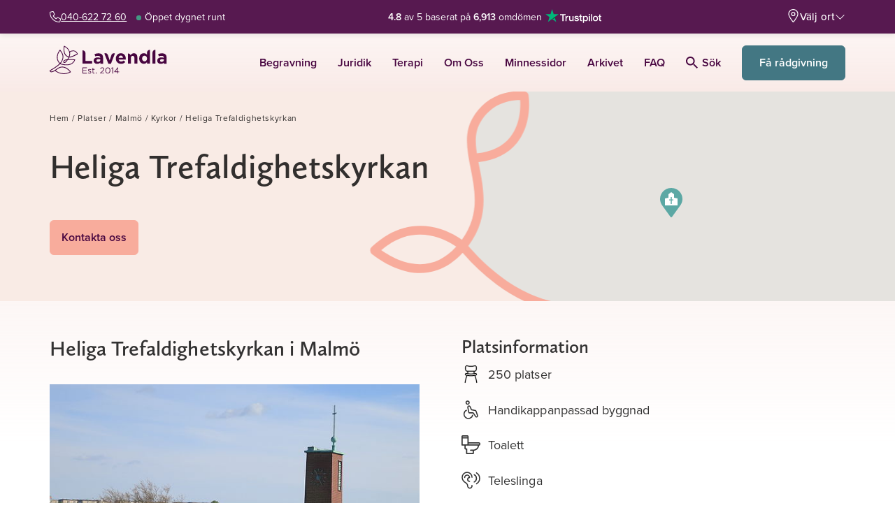

--- FILE ---
content_type: text/html; charset=UTF-8
request_url: https://lavendla.se/platser-begravning/malmo/kyrkor/heliga-trefaldighetskyrkan-fosie-forsamling/
body_size: 93688
content:
<!DOCTYPE html>
<html lang="sv-SE" class="no-js">

<head><script data-no-optimize="1">var litespeed_docref=sessionStorage.getItem("litespeed_docref");litespeed_docref&&(Object.defineProperty(document,"referrer",{get:function(){return litespeed_docref}}),sessionStorage.removeItem("litespeed_docref"));</script>
    <meta charset="UTF-8">
    <meta name="viewport" content="width=device-width, initial-scale=1">
    <link rel="profile" href="https://gmpg.org/xfn/11">
    <link rel="pingback" href="https://lavendla.se/xmlrpc.php">

            <link rel="apple-touch-icon" href="https://lavendla.se/wp-content/assets/favicons/apple-touch-icon.png">
        <link rel="apple-touch-icon" sizes="57x57" href="https://lavendla.se/wp-content/assets/favicons/apple-touch-icon-57x57.png">
        <link rel="apple-touch-icon" sizes="72x72" href="https://lavendla.se/wp-content/assets/favicons/apple-touch-icon-72x72.png">
        <link rel="apple-touch-icon" sizes="76x76" href="https://lavendla.se/wp-content/assets/favicons/apple-touch-icon-76x76.png">
        <link rel="apple-touch-icon" sizes="114x114" href="https://lavendla.se/wp-content/assets/favicons/apple-touch-icon-114x114.png">
        <link rel="apple-touch-icon" sizes="120x120" href="https://lavendla.se/wp-content/assets/favicons/apple-touch-icon-120x120.png">
        <link rel="apple-touch-icon" sizes="144x144" href="https://lavendla.se/wp-content/assets/favicons/apple-touch-icon-144x144.png">
        <link rel="apple-touch-icon" sizes="152x152" href="https://lavendla.se/wp-content/assets/favicons/apple-touch-icon-152x152.png">
        <link rel="apple-touch-icon" sizes="180x180" href="https://lavendla.se/wp-content/assets/favicons/apple-touch-icon-180x180.png">
        <link rel="icon" type="image/png" sizes="32x32" href="https://lavendla.se/wp-content/assets/favicons/favicon-32x32.png">
        <link rel="icon" type="image/png" sizes="16x16" href="https://lavendla.se/wp-content/assets/favicons/favicon-16x16.png">
        <link rel="manifest" href="https://lavendla.se/wp-content/assets/favicons/site.webmanifest">
    
    <style id="critical-styles">@charset "UTF-8";:root{--color-main-purple: #480640;--color-secondary-purple: #5a1f53;--color-light-purple: #a3829f;--color-main-orange: #ea7067;--color-secondary-orange: #f8ac9c;--color-main-yellow: #ffedd6;--color-secondary-yellow: #fff5e6;--color-main-green: #437783;--color-secondary-green: #1b5761;--color-tertiary-green: #92bfc7;--color-success-green: #009a82;--color-danger-red: #fd5353;--color-main-red: rgb(225 110 112);--color-soft-pink: #fcf5f2;--color-law-blue: #0d304e;--color-type-tag: #192d5a;--color-main-pink: #fbdad5;--color-secondary-pink: #f9ebe5;--color-tertiary-pink: #fbd5d1;--color-main-lilac: #eed6df;--color-green-graphic: #449883;--color-orange-graphic: #eb7067;--color-light-blue: #dde8eb;--color-very-light-pink: #f8f7f6;--color-very-light-pink-alt: #fef8f7;--color-very-light-green: #d8efec;--color-light-lilac: #f5e6ec;--color-very-light-lilac: #faf6fa;--color-light-orange: #fffaf3;--color-grey: #979797;--color-light-grey: #dfdfdf;--color-lighter-grey: #f2f2f2;--color-lightest-grey: #f6f6f6;--color-main-purple-5: rgb(72 6 64 / 5%);--color-main-purple-10: rgb(72 6 64 / 10%);--color-main-purple-20: rgb(72 6 64 / 20%);--color-main-purple-30: rgb(72 6 64 / 30%);--color-main-purple-40: rgb(72 6 64 / 40%);--color-main-purple-50: rgb(72 6 64 / 50%);--color-main-purple-60: rgb(72 6 64 / 60%);--color-main-purple-70: rgb(72 6 64 / 70%);--color-main-purple-80: rgb(72 6 64 / 80%);--color-main-purple-90: rgb(72 6 64 / 90%);--color-black: rgb(0 0 0);--color-black-5: rgb(0 0 0 / 5%);--color-black-10: rgb(0 0 0 / 10%);--color-black-20: rgb(0 0 0 / 20%);--color-black-30: rgb(0 0 0 / 30%);--color-black-40: rgb(0 0 0 / 40%);--color-black-50: rgb(0 0 0 / 50%);--color-black-60: rgb(0 0 0 / 60%);--color-black-70: rgb(0 0 0 / 70%);--color-black-80: rgb(0 0 0 / 80%);--color-black-90: rgb(0 0 0 / 90%);--color-white: rgb(255 255 255);--color-white-5: rgb(255 255 255 / 5%);--color-white-10: rgb(255 255 255 / 10%);--color-white-20: rgb(255 255 255 / 20%);--color-white-30: rgb(255 255 255 / 30%);--color-white-40: rgb(255 255 255 / 40%);--color-white-50: rgb(255 255 255 / 50%);--color-white-60: rgb(255 255 255 / 60%);--color-white-70: rgb(255 255 255 / 70%);--color-white-80: rgb(255 255 255 / 80%);--color-white-90: rgb(255 255 255 / 90%);--color-status-ok: var(--color-success-green);--color-status-warning: var(--color-danger-red);--color-error: rgb(208 2 27);--color-error-70: rgb(208 2 27 / 70%);--color-menu-title: #ede6ec;--color-menu-yellow: #fcf5f2;--color-menu-red: var(--color-main-red);--color-light-background: #f2f4f4;--color-highlight-background: #f1eeea;--color-text: var(--color-black-80);--color-text-light: var(--color-black-60);--color-text-lighter: var(--color-black-50);--color-text-lightest: var(--color-black-40);--color-gutenberg-text: var(--color-text);--color-gutenberg-text-light: var(--color-text-light);--color-heading: var(--color-text);--color-heading-light: rgb(0 14 28 / 80%);--color-heading-lighter: rgb(0 14 28 / 60%);--color-heading-lightest: rgb(0 14 28 / 40%);--color-link: var(--color-main-purple);--cta-color: var(--color-main-green);--cta-text-color: var(--color-white)}:root .page-type-therapy{--cta-color: var(--color-main-purple)}:root{--button-color: var(--color-main-orange);--button-secondary-color: var(--color-secondary-orange);--button-text-color: var(--color-main-purple);--cta-button-color: var(--cta-color);--cta-button-text-color: var(--cta-text-color);--danger-button-color: var(--color-danger-red);--danger-button-text-color: var(--color-white);--outline-button-text-color: var(--color-text);--outline-button-border-color: #e5e2e0;--obituary-button-text-color: var(--outline-button-text-color);--obituary-button-border-color: var(--outline-button-border-color);--font-family-content: proxima-nova, proxima-nova-fallback, sans-serif;--font-family-heading: calluna-sans, calluna-sans-fallback, sans-serif;--font-family-obituary-content: $heading-font;--font-line-height-body: 1.5;--font-line-height-pre: 1.6;--font-base-size: 16;--form-elements-bg-color: var(--color-white);--form-elements-border-color: var(--color-black-30);--form-elements-selected-border-color: var(--color-black-60);--form-elements-focus-border-color: var(--color-black-30);--form-elements-error-border-color: var(--color-error-70);--form-elements-color: var(--color-text-light);--form-elements-placeholder-color: var(--color-black-60);--border-color-main-purple-faded: var(--color-main-purple-10);--border-color-hover: var(--color-main-purple);--border-color-light: var(--color-light-grey);--border-color: #eee;--border-color-medium: #ccc;--border-color-dark: #aaa;--border-color-obituary: #cac8c8;--border-color-menu: #d8d8d8;--color-default-mark: #d6dce1;--color-soft-blue-mark: #93bcc3;--color-soft-pink-mark: var(--color-secondary-pink);--color-soft-green-mark: #bbc5cd;--color-soft-purple-mark: #d5c7d2;--petal-gradient-start: #f9ebe5;--petal-gradient-end: #fbdad5;--header-height: 60px;--wp-admin-bar-height: 0px;--header-height-with-admin-bar: calc( var(--header-height) + var(--wp-admin-bar-height) )}.no-js .admin-bar :root{--wp-admin-bar-height: 46px}@media screen and (min-width:783px){.no-js .admin-bar :root{--wp-admin-bar-height: 32px}}:root{--scroll-padding-top: calc(var(--header-height-with-admin-bar) + 1rem);--dc-header-height: 3.5rem;--dc-footer-height: 2rem;--dc-content-max-width: 900px}@media(min-width:1400px){:root{--dc-header-height: 4rem}}:root body.org-logo-aspect-ratio-square{--dc-header-height: 4rem}@media(min-width:992px){:root body.org-logo-aspect-ratio-square{--dc-header-height: 5rem}}:root{--standard-border-radius: 8px;--large-border-radius: 12px;--larger-border-radius: 20px;--small-border-radius: 4px;--formelement-border-radius: var(--standard-border-radius);--button-border-radius: 6px;--z-index-modal-overlay: 4;--z-index-modal: 5;--z-index-loader: 50;--z-index-quick-navigation: 98;--z-index-header: 100;--z-index-header-top-bar: 1001;--z-index-header-site-header: 1000;--z-index-site-modals-overlay: 1099;--z-index-site-modals: 1100;--z-index-sticky-phone-number: 1000;--z-index-feature-highlight: 2000;--z-index-slide-in: 2000;--z-index-site-overlay: 2100}:root body.page-type-jurist{--color-heading: var(--color-law-blue);--color-link: var(--color-law-blue);--button-text-color: var(--color-law-blue)}:root{--pill-bg: var(--color-lighter-grey);--pill-color: var(--color-black)}:root body.page-type-therapy{--pill-bg: var(--color-main-pink)}*,*:before,*:after{box-sizing:border-box}*{margin:0}html,body{height:100%}body{line-height:1.5;-webkit-font-smoothing:antialiased}img,picture,video,canvas{display:block;max-width:100%}input,button,textarea,select{font:inherit}button:not(:disabled),[type=button]:not(:disabled),[type=reset]:not(:disabled),[type=submit]:not(:disabled){cursor:pointer}[role=button]{cursor:pointer}p,h1,h2,h3,h4,h5,h6{overflow-wrap:break-word}a{text-decoration:none}a:hover{text-decoration:underline}#root,#__next{isolation:isolate}@font-face{font-family:calluna-sans-fallback;font-style:normal;font-weight:400;src:local("Arial");ascent-override:100.98%;descent-override:27.93%;size-adjust:93.08%}@font-face{font-family:calluna-sans-fallback;font-style:italic;font-weight:400;src:local("Arial Italic");ascent-override:106.22%;descent-override:29.38%;size-adjust:88.49%}@font-face{font-family:calluna-sans-fallback;font-style:normal;font-weight:600;src:local("Arial Bold");ascent-override:107.37%;descent-override:29.7%;size-adjust:87.54%}@font-face{font-family:calluna-sans-fallback;font-style:normal;font-weight:700;src:local("Arial Bold");ascent-override:105.19%;descent-override:29.1%;size-adjust:89.36%}@font-face{font-family:calluna-sans-fallback;font-style:italic;font-weight:700;src:local("Arial Bold Italic");ascent-override:110.4%;descent-override:30.54%;size-adjust:85.14%}@font-face{font-family:proxima-nova-fallback;font-style:normal;font-weight:400;src:local("Arial");ascent-override:108.84%;descent-override:40.15%;size-adjust:99.14%}@font-face{font-family:proxima-nova-fallback;font-style:italic;font-weight:400;src:local("Arial Italic");ascent-override:108.06%;descent-override:39.86%;size-adjust:99.85%}@font-face{font-family:proxima-nova-fallback;font-style:normal;font-weight:600;src:local("Arial Bold");ascent-override:115.5%;descent-override:42.6%;size-adjust:93.42%}@font-face{font-family:proxima-nova-fallback;font-style:normal;font-weight:700;src:local("Arial Bold");ascent-override:113.83%;descent-override:41.99%;size-adjust:94.79%}body{line-height:1.45;font-variant-numeric:lining-nums}body,button,input,select,textarea{font-family:var(--font-family-content);color:var(--color-text);-webkit-font-smoothing:antialiased}h1,.h1,h2,.h2,h3,.h3{margin-top:20px;margin-bottom:10px;font-family:var(--font-family-heading);font-weight:600}h4,.h4,h5,.h5,h6,.h6{margin-top:10px;margin-bottom:10px;font-family:var(--font-family-content);font-weight:600}h1,.h1,h2,.h2,h3,.h3,h4,.h4,h5,.h5,h6,.h6{line-height:1.3;color:var(--color-heading);-webkit-font-smoothing:antialiased}a,input[type=submit],button{transition:opacity .4s ease}a:hover,input[type=submit]:hover,button:hover{opacity:.8}a{color:var(--color-link)}a:visited,a:hover,a:focus,a:active{color:var(--color-link)}a.green{color:var(--color-main-green)}a.green:hover,a.green:focus,a.green:active,a.green:visited{color:var(--color-main-green)}a.underline{text-decoration:underline}h1,.h1{font-size:29px;font-size:1.8125rem}@media(min-width:768px){h1,.h1{font-size:36px;font-size:2.25rem}}h2,.h2{line-height:1.33;font-size:22px;font-size:1.375rem}@media(min-width:768px){h2,.h2{margin-bottom:.7em;font-size:30px;font-size:1.875rem}}h3,.h3{font-size:24px;font-size:1.5rem}@media(min-width:768px){h3,.h3{font-size:32px;font-size:2rem}}body.therapy-city-page .gutenberg-content h1,body.therapy-city-page .gutenberg-content .h1,.therapy-city-page h1,.therapy-city-page .h1{font-weight:700;font-size:28px;font-size:1.75rem}@media(min-width:768px){body.therapy-city-page .gutenberg-content h1,body.therapy-city-page .gutenberg-content .h1,.therapy-city-page h1,.therapy-city-page .h1{font-size:52px;font-size:3.25rem}}body.therapy-city-page .gutenberg-content h2,body.therapy-city-page .gutenberg-content .h2,.therapy-city-page h2,.therapy-city-page .h2{font-size:26px;font-size:1.625rem}@media(min-width:768px){body.therapy-city-page .gutenberg-content h2,body.therapy-city-page .gutenberg-content .h2,.therapy-city-page h2,.therapy-city-page .h2{font-size:46px;font-size:2.875rem}}body.therapy-city-page .gutenberg-content h4,body.therapy-city-page .gutenberg-content .h4,.therapy-city-page h4,.therapy-city-page .h4{font-size:16px;font-size:1rem}body.therapy-city-page .gutenberg-content h5,body.therapy-city-page .gutenberg-content .h5,.therapy-city-page h5,.therapy-city-page .h5{font-size:13px;font-size:.8125rem}body.therapy-city-page .gutenberg-content h6,body.therapy-city-page .gutenberg-content .h6,.therapy-city-page h6,.therapy-city-page .h6{font-size:10px;font-size:.625rem}h4,.h4{font-size:16px;font-size:1rem}h5,.h5{font-size:13px;font-size:.8125rem}h6,.h6{font-size:10px;font-size:.625rem}.small-uppercase{font-family:var(--font-family-heading);font-weight:400;text-transform:uppercase;line-height:1.33;letter-spacing:.1em;margin:.5em 0;font-size:14px;font-size:.875rem}@media(min-width:992px){.small-uppercase{letter-spacing:.14em;font-size:16px;font-size:1rem}}@media(min-width:1200px){.small-uppercase{font-size:20px;font-size:1.25rem}}.lead{margin-bottom:20px;font-weight:300;line-height:1.45;font-size:18px;font-size:1.125rem}@media(min-width:768px){.lead{font-size:20px;font-size:1.25rem}}p{margin-bottom:1.6em;line-height:1.45;font-size:16px;font-size:1rem}dt{font-weight:700}dd{margin:0 1.5em 1.5em}dfn,cite,em,i{font-style:italic}blockquote{margin:0 1.5em}address{margin:0 0 1.5em}big{font-size:125%}figure{margin:0}.arrow-link{display:inline-flex;align-items:center;font-weight:600;letter-spacing:.0124em}.arrow-link:after,.arrow-link:before{display:inline-block;background-image:url("data:image/svg+xml,%3Csvg xmlns='http://www.w3.org/2000/svg' width='10' height='16' viewBox='0 0 10 16'%3E%3Cpath fill='%23string-slice(#FF1B5761, 4)' fill-rule='evenodd' d='M360.88 533L367 539.181 373.12 533 375 534.903 367 543 359 534.903z' transform='rotate(-90 -79 454)'/%3E%3C/svg%3E");width:.476em;height:.76em;background-repeat:no-repeat;background-position:center;background-size:cover}.arrow-link:after{content:"";margin-left:.3em}.arrow-link.back-link,.arrow-link.btn-back-link{flex-direction:row-reverse}.arrow-link.back-link:after,.arrow-link.btn-back-link:after{content:none}.arrow-link.back-link:before,.arrow-link.btn-back-link:before{content:"";margin-right:.3em;transform:rotate(180deg)}.arrow-link.green{color:var(--color-main-green)}.arrow-link.green:after,.arrow-link.green:before{background-image:url("data:image/svg+xml,%3Csvg xmlns='http://www.w3.org/2000/svg' width='10' height='16' viewBox='0 0 10 16'%3E%3Cpath fill='%23var(--color-main-green)' fill-rule='evenodd' d='M360.88 533L367 539.181 373.12 533 375 534.903 367 543 359 534.903z' transform='rotate(-90 -79 454)'/%3E%3C/svg%3E")}.arrow-link.purple{color:var(--color-main-purple)}.arrow-link.purple:after,.arrow-link.purple:before{background-image:url("data:image/svg+xml,%3Csvg xmlns='http://www.w3.org/2000/svg' width='10' height='16' viewBox='0 0 10 16'%3E%3Cpath fill='%23var(--color-main-purple)' fill-rule='evenodd' d='M360.88 533L367 539.181 373.12 533 375 534.903 367 543 359 534.903z' transform='rotate(-90 -79 454)'/%3E%3C/svg%3E")}a.link-purple-color{color:var(--color-main-purple)}a.link-purple-color:active,a.link-purple-color:focus,a.link-purple-color:hover,a.link-purple-color:visited{color:var(--color-main-purple)}ul.check-list,ol.check-list{margin:0 0 1em;padding-left:0;list-style:none}ul.check-list:last-child,ol.check-list:last-child{margin-bottom:0}.check-list ul,.check-list ol{margin:0 0 1em;padding-left:0;list-style:none}.check-list ul:last-child,.check-list ol:last-child{margin-bottom:0}.check-list li{position:relative;margin-bottom:.6em;padding:0 0 0 1.611em}.check-list li:before{content:"";position:absolute;top:0;left:0;width:1.111em;height:1.56em;background-image:url("data:image/svg+xml,%3Csvg xmlns='http://www.w3.org/2000/svg' width='20' height='20' viewBox='0 0 20 20'%3E%3Cpath fill='%23string-slice(#FF437783, 4)' d='M8.181 13.48l8.036-10.103a1 1 0 0 1 1.566 1.246l-8.75 11a1 1 0 0 1-1.506.067l-5.25-5.5a1 1 0 1 1 1.446-1.38l4.458 4.67z'/%3E%3C/svg%3E");background-repeat:no-repeat;background-size:contain;background-position:50%}.check-list li:last-of-type{margin-bottom:0}.medium-heading{color:var(--color-heading);font-family:var(--font-family-content);font-weight:700;margin-bottom:.7em;font-size:20px;font-size:1.25rem}@media(min-width:768px){.medium-heading{font-size:24px;font-size:1.5rem}}.small-heading{color:var(--color-heading);font-family:var(--font-family-content);font-weight:600;margin-bottom:.7em;font-size:16px;font-size:1rem}@media(min-width:768px){.small-heading{font-size:18px;font-size:1.125rem}}.icon-heading{display:flex;align-items:flex-end;gap:.5em}.icon-heading svg{max-width:2em;max-height:2em}.a11y-hide-text{position:absolute!important;height:1px;width:1px;overflow:hidden;clip:rect(1px 1px 1px 1px)}svg.icon{fill:currentcolor;width:1em;height:1em;display:inline-block;vertical-align:-.125em;overflow:hidden}svg.icon.icon--xsmall{font-size:.75em;line-height:.0833em;vertical-align:0}svg.icon.icon--small{font-size:.875em;line-height:.0714em;vertical-align:-.0714em}svg.icon.icon--large{font-size:1.25em;line-height:.05em;vertical-align:-.2em}svg.icon.icon--xlarge{font-size:1.5em;line-height:.0417em;vertical-align:-.25em}svg.icon.icon--2x{font-size:2em}svg.icon.icon--3x{font-size:3em}svg.icon.icon--4x{font-size:4em}svg.icon.icon--hflip{transform:scaleX(-1)}input:not([type=submit],[type=button]),select,textarea{-webkit-appearance:none;-moz-appearance:none;appearance:none;color:var(--form-elements-color);border:1px solid var(--form-elements-border-color);border-radius:7px;background-color:var(--form-elements-bg-color);max-width:100%;width:100%;padding:.8725em 1em;line-height:1.5}input:not([type=submit],[type=button])::placeholder,select::placeholder,textarea::placeholder{color:var(--form-elements-placeholder-color);opacity:1}input:not([type=submit],[type=button]).has-errors,select.has-errors,textarea.has-errors{border-color:#fd5353;box-shadow:0 0 0 1px #fd5353}input:not([type=submit],[type=button]).has-errors::placeholder,select.has-errors::placeholder,textarea.has-errors::placeholder{color:#fd5353;opacity:1;font-weight:600}.has-errors select{border-color:#fd5353;box-shadow:0 0 0 1px #fd5353}.has-errors select::placeholder{color:#fd5353;opacity:1;font-weight:600}input[type=datetime-local]{background-color:var(--form-elements-bg-color)}select{padding:.93em 2.75em .93em 1em;background-size:14px 9px;background-repeat:no-repeat;background-position:calc(100% - 17px),center;background-image:url("data:image/svg+xml;charset=utf-8,%3Csvg xmlns='http://www.w3.org/2000/svg' width='12' height='8'%3E%3Cpath fill='%23000000b3' d='M1.508.31A.836.836 0 0 0 .299.214a.912.912 0 0 0-.093 1.253L5.35 7.69a.837.837 0 0 0 1.302 0l5.143-6.223A.912.912 0 0 0 11.7.214a.836.836 0 0 0-1.209.096L6 5.745 1.508.31z'/%3E%3C/svg%3E");cursor:pointer}select.is-not-selected{color:var(--form-elements-placeholder-color)}select option{color:var(--form-elements-color)}select option:disabled{color:var(--form-elements-placeholder-color)}@media(max-width:767px){.lavendla-slide-in select{padding:.75em 2.75em .75em 1em}}input:not([type=submit]):focus,select:focus,textarea:focus{outline:0;border-color:var(--form-elements-focus-border-color);box-shadow:0 0 0 1px var(--form-elements-focus-border-color)}label{width:100%;font-weight:300;line-height:1.5;color:#000c;margin-bottom:5px;font-size:16px;font-size:1rem}p.form-description{margin-top:.4em;padding-left:.2em;font-size:14px;font-size:.875rem}.woocommerce-checkout p.form-description{margin-top:-.6em}.checkbox-wrapper{display:flex;margin:0 0 2em}.checkbox-wrapper.column{flex-direction:column;gap:.75em}.checkbox{position:relative;display:block;padding-left:2.1em;font-size:16px;font-size:1rem}.checkbox>label{cursor:pointer;margin:0;padding:0;width:auto;color:#000c;font-weight:400;line-height:1.5;text-transform:none;-webkit-user-select:none;user-select:none;min-height:auto;font-size:16px;font-size:1rem}.dark-background-content .checkbox>label{color:var(--color-white)}.checkbox>label:before{content:"";position:absolute;top:-1px;left:0;width:1.5em;height:1.5em;background-color:var(--color-white);border:solid 1px var(--form-elements-border-color);background-position:center;background-repeat:no-repeat;background-size:60%;border-radius:var(--standard-border-radius)}.dark-background-content .checkbox>label:before{background-color:transparent;border:solid 1px var(--color-white)}.checkbox>label a{text-decoration:underline}.checkbox input[type=checkbox]{position:absolute;left:0;width:1.5em;height:1.5em;margin:0;opacity:0}.checkbox input[type=checkbox]:checked+label:after{content:"";position:absolute;top:calc(.3em - .2em);left:.45em;height:.9em;width:.6em;border-bottom:2px solid var(--color-main-green);border-right:2px solid var(--color-main-green);transform:rotate(45deg)}.dark-background-content .checkbox input[type=checkbox]:checked+label:after{border-color:var(--color-secondary-orange)}.checkbox input[type=checkbox]:focus+label:before{border-color:var(--color-secondary-orange);box-shadow:0 0 0 1px var(--color-secondary-orange)}.gform-theme--framework .radio-button,.radio-button{--radio-button-size: 1.6275em;--radio-button-check-size: 1em;--radio-button-check-offset: .31375em ;position:relative;display:block;padding-left:calc(var(--radio-button-size) + .625em);font-size:16px;font-size:1rem}.gform-theme--framework .radio-button label,.radio-button label{cursor:pointer;display:block;margin:0;padding:0;width:auto;color:#000000b3;line-height:1.57;text-transform:none;-webkit-user-select:none;user-select:none;min-height:auto;font-size:1em}.dark-background-content .gform-theme--framework .radio-button label,.dark-background-content .radio-button label{color:var(--color-white)}.gform-theme--framework .radio-button label:before,.gform-theme--framework .radio-button label:after,.radio-button label:before,.radio-button label:after{position:absolute;border-radius:50%}.gform-theme--framework .radio-button label:before,.radio-button label:before{content:"";top:0;left:0;width:var(--radio-button-size);height:var(--radio-button-size);background-color:var(--color-white);border:solid 1px var(--form-elements-border-color)}.dark-background-content .gform-theme--framework .radio-button label:before,.dark-background-content .radio-button label:before{background-color:transparent;border:solid 1px var(--color-white)}.gform-theme--framework .radio-button label:after,.radio-button label:after{top:var(--radio-button-check-offset);left:var(--radio-button-check-offset);width:var(--radio-button-check-size);height:var(--radio-button-check-size)}.gform-theme--framework .radio-button label a,.radio-button label a{text-decoration:underline}.gform-theme--framework .radio-button input[type=radio]:checked+label:after,.radio-button input[type=radio]:checked+label:after{content:"";background-color:var(--color-main-purple)}.dark-background-content .gform-theme--framework .radio-button input[type=radio]:checked+label:after,.dark-background-content .radio-button input[type=radio]:checked+label:after{background-color:var(--color-secondary-orange)}.gform-theme--framework .radio-button input[type=radio]:focus+label:before,.radio-button input[type=radio]:focus+label:before{border-color:var(--form-elements-focus-border-color);box-shadow:0 0 0 1px var(--form-elements-focus-border-color)}.dark-background-content .gform-theme--framework .radio-button input[type=radio]:focus+label:before,.dark-background-content .radio-button input[type=radio]:focus+label:before{border-color:var(--form-elements-focus-border-color);box-shadow:0 0 0 1px var(--color-secondary-orange)}.gform-theme--framework .radio-button input[type=checkbox]:focus+label:before,.radio-button input[type=checkbox]:focus+label:before{border-color:var(--form-elements-focus-border-color);box-shadow:0 0 0 1px var(--form-elements-focus-border-color)}.gform-theme--framework .radio-button input[type=radio],.radio-button input[type=radio]{position:absolute;left:0;width:var(--radio-button-size);height:var(--radio-button-size);margin:0;opacity:0}.radio-buttons-wrapper{display:flex;flex-wrap:wrap;margin:0 0 2em;gap:1em}.radio-buttons-wrapper.column{flex-direction:column;gap:.75em}.radio-buttons-wrapper .radio-button{flex:0 0 auto}.floating-labels:not(.form-row){margin-bottom:1rem}.floating-labels .form-row:not(.contact-form__city),.floating-labels.form-row{position:relative}.floating-labels .form-row:not(.contact-form__city) label,.floating-labels .form-row:not(.contact-form__city) .input-text,.floating-labels.form-row label,.floating-labels.form-row .input-text{margin-right:0}.floating-labels .form-row:not(.contact-form__city) input,.floating-labels .form-row:not(.contact-form__city) textarea,.floating-labels.form-row input,.floating-labels.form-row textarea{color:#000c}.floating-labels .form-row:not(.contact-form__city) textarea,.floating-labels.form-row textarea{resize:vertical}.floating-labels .form-row:not(.contact-form__city) input,.floating-labels.form-row input{line-height:1.375}.floating-labels .form-row:not(.contact-form__city) input::placeholder,.floating-labels .form-row:not(.contact-form__city) textarea::placeholder,.floating-labels.form-row input::placeholder,.floating-labels.form-row textarea::placeholder{color:transparent;transition:all .2s ease-in}.floating-labels .form-row:not(.contact-form__city) label+input:not([type=submit]),.floating-labels.form-row label+input:not([type=submit]){padding:1.7em 1em .438em}@media(max-width:767px){.lavendla-slide-in .floating-labels .form-row:not(.contact-form__city) label+input:not([type=submit]),.lavendla-slide-in .floating-labels.form-row label+input:not([type=submit]){padding:1.2em 1em .438em}}.floating-labels .form-row:not(.contact-form__city) label+textarea,.floating-labels.form-row label+textarea{padding:2em 1em .438em}@media(max-width:767px){.lavendla-slide-in .floating-labels .form-row:not(.contact-form__city) label+textarea,.lavendla-slide-in .floating-labels.form-row label+textarea{padding:1.5em 1em .438em}}.floating-labels .form-row:not(.contact-form__city) label,.floating-labels.form-row label{position:absolute;top:0;left:0;transform:translate(1em,1.1em);padding-right:1em;z-index:1;pointer-events:none;margin-bottom:0;opacity:1;transition:all .2s ease-in;width:auto;color:#0009;will-change:transform}@media(max-width:767px){.lavendla-slide-in .floating-labels .form-row:not(.contact-form__city) label,.lavendla-slide-in .floating-labels.form-row label{transform:translate(1em,.9em)}}.floating-labels .form-row:not(.contact-form__city) label abbr,.floating-labels.form-row label abbr{text-decoration:none}.floating-labels .form-row:not(.contact-form__city).focus label,.floating-labels .form-row:not(.contact-form__city).has-val label,.floating-labels.form-row.focus label,.floating-labels.form-row.has-val label{color:#000c;font-weight:600;transform:translate(1.45em,.8em);transition:all .15s ease-out;font-size:12px;font-size:.75rem}@media(max-width:767px){.lavendla-slide-in .floating-labels .form-row:not(.contact-form__city).focus label,.lavendla-slide-in .floating-labels .form-row:not(.contact-form__city).has-val label,.lavendla-slide-in .floating-labels.form-row.focus label,.lavendla-slide-in .floating-labels.form-row.has-val label{transform:translate(1.45em,.4em)}}.floating-labels .form-row:not(.contact-form__city).focus input::placeholder,.floating-labels .form-row:not(.contact-form__city).focus textarea::placeholder,.floating-labels.form-row.focus input::placeholder,.floating-labels.form-row.focus textarea::placeholder{color:#00000080}.floating-labels .row .form-row:not(.contact-form__city) label{left:15px}.form-input__wrapper{position:relative}.form-row .form-input__wrapper label+input{padding-right:calc(1.875rem + 1.625em)}.form-input__wrapper .validation-icon{position:absolute;right:.875rem;top:50%;transform:translateY(-50%);width:1.875rem;height:1.875rem;color:var(--color-status-ok)}.form-input__wrapper .validation-icon .check{stroke:currentcolor;stroke-dasharray:1000;stroke-dashoffset:-100;animation:checkmark-animation .4s ease-in-out forwards}.btn,.woocommerce .button{display:inline-block;text-align:center;background-color:#ea7067;color:#480640;border-radius:6px;border:1px solid #ea7067;padding:.75em 1em;font-weight:600;line-height:1.5;transition:all .1s ease-in-out;-webkit-font-smoothing:antialiased;font-size:16px;font-size:1rem}.btn svg+span,.woocommerce .button svg+span,.btn span+svg,.woocommerce .button span+svg{margin-right:0;margin-left:.5em}.btn svg.icon,.woocommerce .button svg.icon{margin-right:.5em}.btn svg.icon+span,.woocommerce .button svg.icon+span{margin-left:0}.btn[role=button],.woocommerce [role=button].button{cursor:pointer}.btn:active,.woocommerce .button:active,.btn:focus,.woocommerce .button:focus,.btn:hover,.woocommerce .button:hover,.btn:visited,.woocommerce .button:visited{box-shadow:none;color:#480640;background-color:#ea7067;border-color:#ea7067}.btn.secondary,.woocommerce .secondary.button{background-color:#f8ac9c;border-color:#f8ac9c}.btn.link,.woocommerce .link.button,.woocommerce .button.ajax_add_to_cart,.woocommerce .button.product_type_variable{background:none;border:0;padding:0;margin:0;height:auto;color:#1b5761;font-weight:600;letter-spacing:normal;border-radius:0;text-decoration:underline}.btn.inline-link,.woocommerce .inline-link.button{display:inline;background:none;border:0;padding:0;margin:0;height:auto;color:currentcolor;font-weight:600;letter-spacing:normal;border-radius:0;text-decoration:underline;font-family:inherit;font-size:1em}.btn.icon,.woocommerce .icon.button{display:inline-flex;align-items:center;background:none;border:0;padding:0;margin:0;height:auto;color:#1b5761;font-weight:600;letter-spacing:normal;border-radius:0;font-size:16px;font-size:1rem}@media(min-width:768px){.btn.icon,.woocommerce .icon.button{border-radius:0;font-size:18px;font-size:1.125rem}}.btn.icon svg,.woocommerce .icon.button svg{width:1.37em;height:1.37em;fill:#1b5761}.btn.small-icon svg,.woocommerce .small-icon.button svg{width:1.15em;height:1.15em;fill:#1b5761}.btn.outline,.woocommerce-cart-form td.actions button.btn,.woocommerce .outline.button,.woocommerce .woocommerce-cart-form td.actions button.button,.woocommerce-cart-form td.actions .woocommerce button.button{display:inline-flex;align-items:center;justify-content:center;color:var(--outline-button-text-color);background:transparent;border-width:2px;border-color:var(--outline-button-border-color)}.btn.obituary,.woocommerce .obituary.button{display:inline-flex;gap:.5em;align-items:center;justify-content:center;color:#333;background:transparent;border:1px solid #333;padding:.6875em 1em;line-height:1;font-weight:400}.btn.obituary:hover,.woocommerce .obituary.button:hover{color:var(--cta-text-color);background-color:var(--cta-color);border-color:var(--cta-color)}.btn.btn-white,.woocommerce .btn-white.button{background-color:#fff;border-color:#e6e6e6;color:#437783;border-radius:50px;font-size:12px;font-size:.75rem}@media(min-width:480px){.btn.btn-white,.woocommerce .btn-white.button{font-size:14px;font-size:.875rem}}.btn.btn-white:active,.woocommerce .btn-white.button:active,.btn.btn-white:focus,.woocommerce .btn-white.button:focus,.btn.btn-white:hover,.woocommerce .btn-white.button:hover,.btn.btn-white:visited,.woocommerce .btn-white.button:visited{color:#437783;background-color:#fff;border-color:#e6e6e6}.btn.cta,.woocommerce .cta.button{background-color:var(--cta-color);border-color:var(--cta-color);color:#fff}.btn.cta:active,.woocommerce .cta.button:active,.btn.cta:focus,.woocommerce .cta.button:focus,.btn.cta:hover,.woocommerce .cta.button:hover,.btn.cta:visited,.woocommerce .cta.button:visited{color:var(--cta-text-color);background-color:var(--cta-color);border-color:var(--cta-color)}.btn.small,.woocommerce .small.button{padding:.643em 1.142em;line-height:1.286em;font-size:14px;font-size:.875rem}.btn.small.icon,.woocommerce .small.icon.button{padding:0;line-height:1.5em}.btn.icon-right,.woocommerce .icon-right.button{display:flex;align-items:center}.btn.icon-right svg,.woocommerce .icon-right.button svg{margin-left:8px;margin-right:0}.btn.n-btn,.woocommerce .n-btn.button{box-shadow:none;color:#333;border-color:#333;background-color:#fff;white-space:nowrap;opacity:1}.btn.n-btn:hover,.woocommerce .n-btn.button:hover,.btn.n-btn:active,.woocommerce .n-btn.button:active,.btn.n-btn:focus,.woocommerce .n-btn.button:focus,.btn.n-btn:visited,.woocommerce .n-btn.button:visited{border-color:#333}.btn.n-btn.outline,.woocommerce-cart-form td.actions button.btn.n-btn,.woocommerce .n-btn.outline.button,.woocommerce .woocommerce-cart-form td.actions button.n-btn.button,.woocommerce-cart-form td.actions .woocommerce button.n-btn.button{background-color:transparent;color:#fff;border-color:#fff}.btn.n-btn.outline:hover,.woocommerce-cart-form td.actions button.btn.n-btn:hover,.woocommerce .n-btn.outline.button:hover,.woocommerce .woocommerce-cart-form td.actions button.n-btn.button:hover,.woocommerce-cart-form td.actions .woocommerce button.n-btn.button:hover,.btn.n-btn.outline:active,.woocommerce-cart-form td.actions button.btn.n-btn:active,.woocommerce .n-btn.outline.button:active,.woocommerce .woocommerce-cart-form td.actions button.n-btn.button:active,.woocommerce-cart-form td.actions .woocommerce button.n-btn.button:active,.btn.n-btn.outline:focus,.woocommerce-cart-form td.actions button.btn.n-btn:focus,.woocommerce .n-btn.outline.button:focus,.woocommerce .woocommerce-cart-form td.actions button.n-btn.button:focus,.woocommerce-cart-form td.actions .woocommerce button.n-btn.button:focus{background-color:#fff;color:#111}.btn.n-btn.inline,.woocommerce .n-btn.inline.button{border:0;padding:0;background-color:transparent;box-shadow:none}.btn.n-btn.inline:hover,.woocommerce .n-btn.inline.button:hover,.btn.n-btn.inline:active,.woocommerce .n-btn.inline.button:active,.btn.n-btn.inline:focus,.woocommerce .n-btn.inline.button:focus,.btn.n-btn.inline:visited,.woocommerce .n-btn.inline.button:visited{border:0}.btn.invisible,.woocommerce .invisible.button{box-shadow:none;color:inherit;background-color:transparent;border:0}.btn.invisible:active,.woocommerce .invisible.button:active,.btn.invisible:focus,.woocommerce .invisible.button:focus,.btn.invisible:hover,.woocommerce .invisible.button:hover,.btn.invisible:visited,.woocommerce .invisible.button:visited{box-shadow:none;color:inherit;background-color:transparent;border:0}.btn.danger,.woocommerce .danger.button{background-color:#fd5353;border-color:#fd5353;color:#fff}.btn.danger:active,.woocommerce .danger.button:active,.btn.danger:focus,.woocommerce .danger.button:focus,.btn.danger:hover,.woocommerce .danger.button:hover,.btn.danger:visited,.woocommerce .danger.button:visited{color:#fff;background-color:#fd5353;border-color:#fd5353}.btn.btn-loader,.woocommerce .btn-loader.button{position:relative;color:transparent}.btn.btn-loader:active,.woocommerce .btn-loader.button:active,.btn.btn-loader:focus,.woocommerce .btn-loader.button:focus,.btn.btn-loader:hover,.woocommerce .btn-loader.button:hover,.btn.btn-loader:visited,.woocommerce .btn-loader.button:visited{color:transparent}.btn.btn-loader .loader,.woocommerce .btn-loader.button .loader{background-color:transparent}.btn.btn-loader .loader svg,.woocommerce .btn-loader.button .loader svg{fill:#fff;width:35px;height:35px}.btn-cta,.woocommerce .single_add_to_cart_button,.woocommerce .wc-forward,.btn-phone-cta{background-color:var(--cta-color);border-color:var(--cta-color);color:var(--cta-text-color)}.btn-cta:active,.woocommerce .single_add_to_cart_button:active,.woocommerce .wc-forward:active,.btn-cta:focus,.woocommerce .single_add_to_cart_button:focus,.woocommerce .wc-forward:focus,.btn-cta:hover,.woocommerce .single_add_to_cart_button:hover,.woocommerce .wc-forward:hover,.btn-cta:visited,.woocommerce .single_add_to_cart_button:visited,.woocommerce .wc-forward:visited,.btn-phone-cta:active,.btn-phone-cta:focus,.btn-phone-cta:hover,.btn-phone-cta:visited{color:var(--cta-text-color);background-color:var(--cta-color);border-color:var(--cta-color)}.btn-phone-cta{padding:.625em;width:100%;font-size:14px;font-size:.875rem}@media(min-width:480px){.btn-no-fill{display:block}}.btn-no-fill>a{border-radius:7px;border:2px solid #437783;padding:.5em 1.5em;color:#437783;font-weight:700;width:100%;display:inline-block;text-align:center}@media(min-width:480px){.btn-no-fill>a{width:auto}}.border-btn{border-radius:7px;border:2px solid #437783;padding:.5em 1.5em;color:#437783;font-weight:700;width:100%;display:inline-block;text-align:center}@media(min-width:480px){.border-btn{width:auto}}@media(min-width:480px){.border-btn{display:block}}.border-btn path{fill:#437783}.btn-sm{letter-spacing:.05px;font-size:14px;font-size:.875rem}.btn-info{width:24px;height:24px;line-height:24px;border-color:#437783;border-radius:50%;font-weight:700;text-align:center;background-color:#437783;color:#fff;padding:0;font-size:16px;font-size:1rem}.btn-info:active,.btn-info:focus,.btn-info:hover,.btn-info:visited{background-color:#437783;border-color:#437783;color:#fff}.btn-back-link{-webkit-appearance:none;-moz-appearance:none;appearance:none;background-color:transparent;border:0;padding:0 0 0 1px;font-weight:700}.btn.disabled,.woocommerce .disabled.button,.btn[disabled],.woocommerce [disabled].button,button[disabled],fieldset[disabled] .btn,fieldset[disabled] .woocommerce .button,.woocommerce fieldset[disabled] .button{opacity:.65;cursor:not-allowed}.loadmore{cursor:pointer}a.btn:hover,.woocommerce a.button:hover{text-decoration:none}button[class*=brand-],a[class*=brand-],button[class*=brand-]:hover,a[class*=brand-]:hover{color:#fff}.brand-facebook{background-color:#4268b3;border-color:#4268b3}.brand-facebook:hover{background-color:#5474b6;border-color:#5474b6}.brand-whatsapp{background-color:#128c7e;border-color:#128c7e}.brand-whatsapp:hover{background-color:#33998d;border-color:#33998d}.woocommerce .button.ajax_add_to_cart,.woocommerce .button.product_type_variable{margin-top:.5em}.auto-grid>*{max-width:25rem;margin-left:auto;margin-right:auto}.auto-grid>*+*{margin-top:1rem}@supports (display: grid){.auto-grid{display:grid;grid-template-columns:repeat(auto-fill,minmax(var(--auto-grid-min-size, 15rem),1fr));grid-gap:var(--auto-grid-gap, 20px)}.auto-grid>*{max-width:unset;margin:unset}}@keyframes smoothscroll1{0%,to{scroll-behavior:smooth}}@keyframes smoothscroll2{0%,to{scroll-behavior:smooth}}html{animation:smoothscroll1 1s;scroll-padding-top:var(--scroll-padding-top)}html:focus-within{animation-name:smoothscroll2;scroll-behavior:smooth}.icon-with-text{cursor:pointer}a+.icon-with-text,.icon-with-text+.icon-with-text{padding-left:3.5vw}.icon-with-text>a{font-size:12px;font-size:.75rem}.icon-with-text>a:active,.icon-with-text>a:focus,.icon-with-text>a:hover{text-decoration:none}.icon-with-text span{display:block}.icon-with-text .text{line-height:1.33;margin-top:.41667em;text-align:center;font-weight:600;color:#fff}@media(min-width:992px){.icon-with-text .text{color:#480640}}.icon-with-text .icon{text-align:center}.icon-with-text .icon svg{vertical-align:middle;height:1.8em;width:auto}@media(min-width:325px){.icon-with-text .icon svg{height:2em}}.icon-with-text .icon svg path{fill:#fff;fill-opacity:1}@media(min-width:992px){.icon-with-text .icon svg path{fill:#480640}}.site-branding{position:relative;z-index:4;flex:0 1 116px;display:flex;align-items:center;justify-content:flex-start}.site-branding a{display:flex}.site-branding .header-logo{width:100%;height:auto;color:var(--color-white)}.page-type-therapy .site-branding .header-logo{color:var(--color-main-purple)}@media(min-width:992px){.site-branding .header-logo{color:var(--color-main-purple)}.page-type-jurist .site-branding .header-logo{color:var(--color-law-blue)}}@media(min-width:480px){.site-branding{flex:0 1 140px}}@media(min-width:992px){.site-branding{flex:0 1 185px}}.site-header__container{position:fixed;width:100%;z-index:100;transition:transform .35s ease-in-out;color:var(--color-white);background-color:var(--color-white)}@media(min-width:992px){.site-header__container{position:static;position:sticky;z-index:1000;top:0}}.admin-bar .site-header__container{top:46px}@media screen and (min-width:783px){.admin-bar .site-header__container{top:32px}}.single-lavendla_obituary .site-header__container{position:static}@media(min-width:992px){.single-lavendla_obituary .site-header__container{position:static}}.nav-row{position:relative}@media(min-width:992px){.nav-row{display:flex;justify-content:flex-start;align-items:center}}@media(min-width:1200px){.nav-row{justify-content:space-between;margin:0 auto}}.nav-row .nav-col-15{flex:1 0 15%}@media(min-width:992px){.nav-row .nav-col-15{flex-grow:0;max-width:15%}}@media(min-width:1200px){.nav-row .nav-col-15{flex-grow:1;max-width:none}}.nav-row .nav-col-15:last-of-type{display:none}@media(min-width:1200px){.nav-row .nav-col-15:last-of-type{display:block}}.nav-row .nav-col-50{flex:1 0 50%}@media(min-width:1200px){.nav-row .nav-col-50.header-main-nav{flex:none}}.header-main-nav{display:none}@media(min-width:992px){.header-main-nav{display:block}}.header-main-nav li,.header-main-nav button,.header-main-nav .btn-cta,.header-main-nav .woocommerce .single_add_to_cart_button,.woocommerce .header-main-nav .single_add_to_cart_button,.header-main-nav .woocommerce .wc-forward,.woocommerce .header-main-nav .wc-forward{font-size:15px;font-size:.9375rem}@media(min-width:1200px){.header-main-nav li,.header-main-nav button,.header-main-nav .btn-cta,.header-main-nav .woocommerce .single_add_to_cart_button,.woocommerce .header-main-nav .single_add_to_cart_button,.header-main-nav .woocommerce .wc-forward,.woocommerce .header-main-nav .wc-forward{font-size:16px;font-size:1rem}}.header-main-nav .btn-cta,.header-main-nav .woocommerce .single_add_to_cart_button,.woocommerce .header-main-nav .single_add_to_cart_button,.header-main-nav .woocommerce .wc-forward,.woocommerce .header-main-nav .wc-forward{display:flex;align-items:center;justify-content:center;gap:.5em;padding-left:.75em;padding-right:.75em}@media(min-width:1200px){.header-main-nav .btn-cta,.header-main-nav .woocommerce .single_add_to_cart_button,.woocommerce .header-main-nav .single_add_to_cart_button,.header-main-nav .woocommerce .wc-forward,.woocommerce .header-main-nav .wc-forward{padding-left:1.5em;padding-right:1.5em}}.header-main-nav .btn-cta svg,.header-main-nav .woocommerce .single_add_to_cart_button svg,.woocommerce .header-main-nav .single_add_to_cart_button svg,.header-main-nav .woocommerce .wc-forward svg,.woocommerce .header-main-nav .wc-forward svg{height:auto;width:20px}@media(min-width:1200px){.header-main-nav .btn-cta svg,.header-main-nav .woocommerce .single_add_to_cart_button svg,.woocommerce .header-main-nav .single_add_to_cart_button svg,.header-main-nav .woocommerce .wc-forward svg,.woocommerce .header-main-nav .wc-forward svg{width:22px}}.header-main-nav__inner{display:flex;justify-content:flex-end;align-items:center}.main-navigation__misc{display:flex;justify-content:space-between;min-height:60px}@media(min-width:992px){.main-navigation__misc{min-height:0}}.main-navigation__misc .mobile-buttons{display:flex;justify-content:space-between;align-items:center}@media(min-width:992px){.main-navigation__misc .mobile-buttons{display:none}}.main-navigation__misc .mobile-buttons>.btn-cta,.main-navigation__misc .woocommerce .mobile-buttons>.single_add_to_cart_button,.woocommerce .main-navigation__misc .mobile-buttons>.single_add_to_cart_button,.main-navigation__misc .woocommerce .mobile-buttons>.wc-forward,.woocommerce .main-navigation__misc .mobile-buttons>.wc-forward,.main-navigation__misc .mobile-buttons>.btn.outline,.main-navigation__misc .woocommerce .mobile-buttons>.outline.button,.woocommerce .main-navigation__misc .mobile-buttons>.outline.button,.main-navigation__misc .woocommerce-cart-form td.actions .mobile-buttons>button.btn,.woocommerce-cart-form td.actions .main-navigation__misc .mobile-buttons>button.btn,.main-navigation__misc .woocommerce .woocommerce-cart-form td.actions .mobile-buttons>button.button,.woocommerce .woocommerce-cart-form td.actions .main-navigation__misc .mobile-buttons>button.button,.main-navigation__misc .woocommerce-cart-form td.actions .woocommerce .mobile-buttons>button.button,.woocommerce-cart-form td.actions .woocommerce .main-navigation__misc .mobile-buttons>button.button{padding:.4em 1em;margin-right:8px;font-size:12px;font-size:.75rem}@media(min-width:480px){.main-navigation__misc .mobile-buttons>.btn-cta,.main-navigation__misc .woocommerce .mobile-buttons>.single_add_to_cart_button,.woocommerce .main-navigation__misc .mobile-buttons>.single_add_to_cart_button,.main-navigation__misc .woocommerce .mobile-buttons>.wc-forward,.woocommerce .main-navigation__misc .mobile-buttons>.wc-forward,.main-navigation__misc .mobile-buttons>.btn.outline,.main-navigation__misc .woocommerce .mobile-buttons>.outline.button,.woocommerce .main-navigation__misc .mobile-buttons>.outline.button,.main-navigation__misc .woocommerce-cart-form td.actions .mobile-buttons>button.btn,.woocommerce-cart-form td.actions .main-navigation__misc .mobile-buttons>button.btn,.main-navigation__misc .woocommerce .woocommerce-cart-form td.actions .mobile-buttons>button.button,.woocommerce .woocommerce-cart-form td.actions .main-navigation__misc .mobile-buttons>button.button,.main-navigation__misc .woocommerce-cart-form td.actions .woocommerce .mobile-buttons>button.button,.woocommerce-cart-form td.actions .woocommerce .main-navigation__misc .mobile-buttons>button.button{padding:.5em 1em;font-size:14px;font-size:.875rem}}.site-header{z-index:1000;width:100%;transform:translateY(0);transition:transform .3s ease-in-out;color:var(--color-white);background:var(--color-main-purple)}.page-type-therapy .site-header{color:var(--color-main-purple);background:linear-gradient(180deg,#ffffff14 -89.88%,#f9eae7)}.page-type-jurist .site-header{color:var(--color-white);background:var(--color-law-blue)}@media(min-width:992px){.site-header{color:var(--color-main-purple);background:linear-gradient(180deg,#ffffff14 -89.88%,#f9eae7);position:relative}.page-type-jurist .site-header{color:var(--color-law-blue);background:linear-gradient(180deg,#dde8eb14 -127.71%,#29659829)}}.modal-open .site-header{transition:top .25s ease-in-out}.site-header .contact-info__address,.mobile-menu-contact .contact-info__address{display:none}@media(min-width:992px){.site-content.fixed{margin-top:145px}}@media(min-width:1200px){.site-content.fixed{margin-top:180px}}.site-content{padding-top:var(--header-height)}@media(min-width:992px){.site-content{padding-top:0}}.single-lavendla_obituary .site-content,.single-lavendla_obituary.hide-top-bar-on-mobile .site-content{padding-top:0}.header-alert-bar{display:flex;align-items:center;background-color:#e16e70;color:#fff;z-index:1001;position:relative;box-shadow:0 2px 8px #0000001a;text-align:center;padding:.7rem 0}.header-alert-bar__info{display:flex;align-items:center;justify-content:center;font-size:13px;font-size:.8125rem}.header-alert-bar__info p{margin-bottom:0}.header-alert-bar__info a{color:#fff;font-weight:600}.header-top-bar{--color-topbar-text: #fff;--color-topbar-background: #571950;display:none;color:var(--color-topbar-text)}@media(min-width:992px){.header-top-bar{display:flex;align-items:center;background-color:var(--color-topbar-background);z-index:1001;position:relative;box-shadow:0 2px 8px #0000001a;height:3rem;text-align:right}}.single-jurist .header-top-bar{--color-topbar-background: #21405b}body.page-type-therapy .header-top-bar{--color-topbar-text: var(--color-main-purple);--color-topbar-background: #fab2a3;display:flex;align-items:center;background-color:var(--color-topbar-background);z-index:1001;position:relative;box-shadow:0 2px 8px #0000001a;height:3rem;text-align:right}body.page-type-therapy .header-top-bar__contact-info .link,body.page-type-therapy .header-top-bar__contact-info .woocommerce .button.ajax_add_to_cart,.woocommerce body.page-type-therapy .header-top-bar__contact-info .button.ajax_add_to_cart,body.page-type-therapy .header-top-bar__contact-info .woocommerce .button.product_type_variable,.woocommerce body.page-type-therapy .header-top-bar__contact-info .button.product_type_variable{font-weight:500}.header-top-bar .nav-row{display:flex;align-items:center;justify-content:space-between}.header-top-bar .nav-row>*{flex:1 1 auto}.header-top-bar .nav-row.no-phone{justify-content:flex-end}.header-top-bar .nav-row.no-phone>*{flex:0 0 auto}.header-top-bar__phone-text{margin-left:1em;font-size:14px;font-size:.875rem}.header-top-bar__phone-text:before{content:"";display:inline-block;width:.5em;height:.5em;border-radius:100%;background-color:var(--color-green-graphic);margin-right:.35em;pointer-events:none}.header-top-bar__contact-info{display:none}@media(min-width:325px){.header-top-bar__contact-info{font-size:15px;font-size:.9375rem}}@media(min-width:992px){.header-top-bar__contact-info{justify-content:flex-start;display:flex;align-items:center;gap:.85em;font-size:13px;font-size:.8125rem}}.header-top-bar__contact-info p{display:flex;align-items:center;margin-bottom:0;font-size:1em}.header-top-bar__contact-info p span{align-items:center;gap:.2em}.header-top-bar__contact-info .s-screen{display:flex}@media(min-width:768px){.header-top-bar__contact-info .s-screen{display:none}}.header-top-bar__contact-info .l-screen{display:none}@media(min-width:768px){.header-top-bar__contact-info .l-screen{display:flex}}.header-top-bar__contact-info a{color:currentcolor;text-decoration:underline;font-size:14px;font-size:.875rem}.header-top-bar__contact-info button.link,.header-top-bar__contact-info .woocommerce button.button.ajax_add_to_cart,.woocommerce .header-top-bar__contact-info button.button.ajax_add_to_cart,.header-top-bar__contact-info .woocommerce button.button.product_type_variable,.woocommerce .header-top-bar__contact-info button.button.product_type_variable{color:currentcolor;text-decoration:none}.header-top-bar__trustpilot-widget{display:block}.header-top-bar__actions{display:none;color:currentcolor}@media(min-width:992px){.header-top-bar__actions{display:flex;justify-content:flex-end}}.header-top-bar__actions-container{margin-left:2em;display:flex;align-items:flex-start}.header-top-bar__cart-icon{position:relative;padding:0 1.5rem 0 0}@media(min-width:992px){.header-top-bar__cart-icon{padding:0 0 0 2rem;margin-left:2em}}.header-top-bar__cart-icon svg,.header-top-bar__cart-icon a{color:currentcolor}.header-top-bar__cart-icon a{font-weight:600;font-size:12px;font-size:.75rem}@media(min-width:480px){.header-top-bar__cart-icon a{font-size:14px;font-size:.875rem}}.header-top-bar__cart-icon .amount{display:none}@media(min-width:992px){.header-top-bar__cart-icon .amount{display:initial}}.header-top-bar__cart-icon a:visited,.header-top-bar__cart-icon a:hover,.header-top-bar__cart-icon a:focus,.header-top-bar__cart-icon a:active{color:#fff}.header-top-bar__cart-icon .cart-icon svg{position:relative;top:4px;left:0}@media(min-width:992px){.header-top-bar__cart-icon .cart-icon svg{position:absolute;top:2px;left:0}}.header-top-bar__cart-icon .cart-icon__count{position:absolute;top:-.1rem;left:.7rem;width:1rem;height:1rem;border-radius:50%;background-color:#f8ac9c;display:flex;align-items:center;justify-content:center;line-height:1;color:#480640;font-weight:400;font-size:12px;font-size:.75rem}@media(min-width:992px){.header-top-bar__cart-icon .cart-icon__count{top:-.2rem;left:.8rem}}.header-city{display:flex;align-items:center;justify-content:flex-end;gap:1em;color:var(--color-topbar-text);font-weight:600;line-height:1.5;letter-spacing:.3px;font-size:15px;font-size:.9375rem}.header-city__select{position:relative}.header-city__select-toggle{display:flex;align-items:flex-start;gap:.5em}.header-city__select-toggle button{-webkit-appearance:none;-moz-appearance:none;appearance:none;background-color:transparent;border:0;color:var(--color-topbar-text);font-weight:500;line-height:1.5;letter-spacing:.3px;padding:0;font-size:1em}.header-city__select .skeleton-loader-text{display:block;width:120px;height:1.5em}.header-city__select-dropdown{font-weight:400;z-index:99;top:40px;width:260px;position:absolute;padding:0;border-radius:7px;box-shadow:0 1px 8px #0003;left:auto;right:0;margin-top:15px}@media(min-width:992px){.header-city__select-dropdown{margin-top:0}}.header-city__select-dropdown:before{content:"";position:absolute;width:0;height:0;top:0;right:calc(3.5vw + 43px);border:6px solid;border-color:transparent transparent #fff #fff;transform-origin:0 0;transform:rotate(135deg);box-shadow:-2px 2px 5px #0000001a}.header-city__select-dropdown:before{right:36px}@media(min-width:1400px){.header-city__select-dropdown:before{right:30px}}.header-city__city-links{z-index:99;top:40px;width:350px;min-height:4.5em;background-color:#fff;text-align:left;font-size:15px;font-size:.9375rem;position:absolute;padding:1.2em;border-radius:7px;box-shadow:0 1px 8px #0003;left:auto;right:0;margin-top:15px}@media(min-width:992px){.header-city__city-links{margin-top:0}}.header-city__city-links:before{content:"";position:absolute;width:0;height:0;top:0;right:calc(3.5vw + 43px);border:6px solid;border-color:transparent transparent #fff #fff;transform-origin:0 0;transform:rotate(135deg);box-shadow:-2px 2px 5px #0000001a}.header-city__city-links a{display:block;font-weight:600;text-decoration:underline;line-height:1.5;font-size:1em}.header-city__city-links .loader svg{width:2em;height:2em}.header-city__city-links:before{right:36px}@media(min-width:1400px){.header-city__city-links:before{right:30px}}.header-city__city-links h2{margin-top:0}.header-city__city-links a+h2{margin-top:1em;border-top:1px solid #dfdfdf;padding-top:1em}ul.main-menu{display:flex;justify-content:space-between;align-items:stretch;margin:0;padding:0 12px}@media(min-width:1200px){ul.main-menu{padding-left:15px;padding-right:15px}}ul.main-menu a{display:block}ul.main-menu a:hover{text-decoration:none;opacity:1}ul.main-menu ul{margin:0;padding:0}ul.main-menu li{list-style:none;padding:0;margin:0;cursor:pointer;display:flex;align-items:center;border-bottom:3px solid transparent;transition:border-bottom-color .2s}ul.main-menu li.active{border-bottom-color:var(--color-white)}ul.main-menu li.item-depth-0{font-weight:700}ul.main-menu li.item-depth-0>a{padding:24px 10px 20px;font-weight:600;color:var(--color-main-purple)}.page-type-jurist ul.main-menu li.item-depth-0>a{color:var(--color-law-blue)}@media(min-width:1200px){ul.main-menu li.item-depth-0>a{padding:30px 15px 27px}}ul.main-menu .sub-menu.menu-depth-0{display:none}.top-menu-desktop__submenu{max-width:100%;width:100vw;position:fixed;left:0;right:0;display:flex;justify-content:center;background-color:var(--color-white);box-shadow:0 2px 8px #0000001a;transition:height .2s;overflow-y:scroll;max-height:calc(80vh - 82px);z-index:3}.top-menu-desktop__mask{position:fixed;z-index:-1;left:0;right:0;width:100vw;height:100vh;max-width:100%;background-color:#0006}.top-menu-desktop__container{width:100%;padding:24px 15px 32px;margin:0 auto;display:flex;position:absolute;left:0}.top-menu-desktop__container.not-active{opacity:0}.top-menu-desktop__body{margin-top:10px}.top-menu-desktop__description{color:var(--color-main-purple)}.top-menu-desktop__description-btn{padding:9px 24px}.top-menu-desktop__description-title{font-weight:700;font-family:var(--heading-font);margin-bottom:14px;font-size:28px;font-size:1.75rem}.top-menu-desktop__description-body{line-height:1.45;font-family:var(--content-font);margin-bottom:1.5em;font-size:14px;font-size:.875rem}@media(min-width:1400px){.top-menu-desktop__description-body{font-size:16px;font-size:1rem}}.top-menu-desktop__sublist{margin-bottom:24px}.top-menu-desktop__sublist-title{color:var(--color-main-orange);text-transform:uppercase;margin-bottom:14px;font-weight:400;line-height:2;font-family:var(--heading-font);font-size:14px;font-size:.875rem}@media(min-width:1400px){.top-menu-desktop__sublist-title{font-size:16px;font-size:1rem}}.top-menu-desktop__sublist-list{list-style:none;margin:0 0 10px;padding:0}.top-menu-desktop__sublist-link{display:block;margin-bottom:.5em;font-weight:400;font-family:var(--content-font);line-height:1.2;font-size:14px;font-size:.875rem}@media(min-width:1400px){.top-menu-desktop__sublist-link{font-size:16px;font-size:1rem}}.top-menu-desktop__more-link{font-weight:700;font-family:var(--content-font);line-height:1.33;font-size:14px;font-size:.875rem}@media(min-width:1400px){.top-menu-desktop__more-link{font-size:16px;font-size:1rem}}.top-menu-desktop__more-link:after{margin-left:1em}.lavendla-search__wrapper{position:relative;height:40px;margin-top:.8rem;padding:0}.mobile-search .lavendla-search__wrapper{margin-top:0}.widget .lavendla-search__wrapper{height:auto}.lavendla-search__wrapper input.lavendla-search__input{width:100%;border:0;padding:.8em 2.25em;position:relative;z-index:3;border-bottom:3px solid #480640;border-radius:0;font-size:16px;font-size:1rem}@media(min-width:992px){.lavendla-search__wrapper input.lavendla-search__input{font-size:20px;font-size:1.25rem}.widget .lavendla-search__wrapper input.lavendla-search__input{font-size:16px;font-size:1rem}}.widget .lavendla-search__wrapper input.lavendla-search__input,.mobile-search .lavendla-search__wrapper input.lavendla-search__input{padding:.8em 2.25em .8em .8em;border-bottom:0;border-radius:6px}.widget .lavendla-search__wrapper input.lavendla-search__input{border:1px solid rgba(0,0,0,.1)}.mobile-search .lavendla-search__wrapper input.lavendla-search__input{background-color:#f2f2f2}.lavendla-search__wrapper input.lavendla-search__input:focus{box-shadow:none;border-color:#480640}.lavendla-search__wrapper .lavendla-search__container{position:absolute;left:0;right:0;top:0}.widget .lavendla-search__wrapper .lavendla-search__container{position:static}.lavendla-search__wrapper .lavendla-search__button,.lavendla-search__wrapper .lavendla-search__close{-webkit-appearance:none;-moz-appearance:none;appearance:none;background-color:transparent;border:0;height:38px;line-height:0}.lavendla-search__wrapper .lavendla-search__button svg,.lavendla-search__wrapper .lavendla-search__close svg{max-height:22px;max-width:22px}.mobile-search .lavendla-search__wrapper .lavendla-search__close{display:none}.lavendla-search__wrapper .lavendla-search__button{position:absolute;left:0;top:10px;z-index:4}.mobile-search .lavendla-search__wrapper .lavendla-search__button{left:auto;right:0;top:7px}.widget .lavendla-search__wrapper .lavendla-search__button{position:static}.lavendla-search__wrapper .lavendla-search__clear-button{border-radius:6px;background-color:#e8e8e8;-webkit-appearance:none;-moz-appearance:none;appearance:none;border:0;font-weight:600;padding:.2em .75em;margin-right:1em}.mobile-search .lavendla-search__wrapper .lavendla-search__clear-button{display:none}.lavendla-search__wrapper .lavendla-search__button-container{position:absolute;right:.5em;top:10px;z-index:4;display:flex;align-items:center}.widget .lavendla-search__wrapper .lavendla-search__button-container{top:6px}.lavendla-search__wrapper .lavendla-search__no-result{text-align:left;padding:0 1.375em;color:#480640}.lavendla-search__wrapper .lavendla-search-result__container{padding:.6875em 0;text-align:left;border-top:1px solid #f2f2f2}.mobile-search .lavendla-search__wrapper .lavendla-search-result__container{border-top:0}.lavendla-search__wrapper .lavendla-search-result__slide-container{transform-origin:top;transition:transform .3s ease-in-out;background-color:#fff;position:relative;z-index:2}.mobile-search .lavendla-search__wrapper .lavendla-search-result__slide-container{box-shadow:0 1px 8px #0003;padding-left:15px;padding-right:15px;border-radius:4px}.lavendla-search__wrapper .lavendla-search-result__groups{list-style-type:none;margin-bottom:0;padding:0;max-height:70vh;height:auto;overflow:scroll hidden}.lavendla-search__wrapper .lavendla-search-result__group{padding:1.4375em 0}.lavendla-search__wrapper .lavendla-search-result__group:not(:last-of-type){border-bottom:1px solid rgba(0,0,0,.1)}.lavendla-search__wrapper .lavendla-search-result__count-container{position:absolute;top:0;right:50px;color:#000;z-index:4;height:38px;display:flex;justify-content:center;align-items:center;pointer-events:none;transition:opacity .3s ease-in-out}.lavendla-search__wrapper .lavendla-search-result__count-container span{color:#480640;font-weight:700}.lavendla-search__wrapper .lavendla-search-result-group__container{padding:.9em 0 1.2em}.lavendla-search__wrapper .lavendla-search-result-group__container:not(:last-of-type){border-bottom:1px solid rgba(0,0,0,.1)}.lavendla-search__wrapper .lavendla-search-result-group__title{color:#ea7067;text-transform:uppercase;font-weight:700;line-height:1.5;letter-spacing:.5px;display:block;font-size:14px;font-size:.875rem}.lavendla-search__wrapper .lavendla-search-result-group__count{font-weight:400;letter-spacing:normal;color:#0009;text-transform:none}.lavendla-search__wrapper .lavendla-search-result-group__links{list-style-type:none;margin-bottom:0;padding:.6875em 0 0;margin-left:0}.lavendla-search__wrapper .lavendla-search-result-group__link{line-height:2.1}.lavendla-search__wrapper .lavendla-search-result-group__link a{font-weight:400;font-style:normal;font-stretch:normal;line-height:1.39;letter-spacing:normal;color:#480640;font-size:18px;font-size:1.125rem}.lavendla-search__wrapper .lavendla-search-result-group__show-all{color:#1b5761;font-weight:700;margin-top:.7em}.lavendla-search-result__slide-enter,.lavendla-search-result__slide-leave-to{transform:scaleY(0)}.lavendla-search-result__fade-enter,.lavendla-search-result__fade-leave-to{opacity:0}.search-header .lavendla-search__container{display:inline-block;max-width:400px;width:100%;margin:0 auto}.header-search__toggle{display:none;background-color:transparent;border:0;color:currentcolor;font-weight:600;padding:0;margin-right:22px}@media(min-width:992px){.header-search__toggle{display:flex;align-items:center;justify-content:flex-start}}@media(min-width:1200px){.header-search__toggle{margin-right:30px}}.header-search__toggle img,.header-search__toggle svg{margin-right:.4em}.header-search__wrapper{display:none}@media(min-width:992px){.header-search__wrapper{display:block}}.header-search__overlay{position:fixed;width:100%;background-color:#0006;display:block;top:0;right:0;bottom:0;left:0;height:0;overflow:hidden;cursor:pointer;pointer-events:none;opacity:0;transition:ease-in-out opacity .4s;visibility:hidden}.desktop-search-open .header-search__overlay{visibility:visible;opacity:1;pointer-events:all;height:100%;z-index:99}.header-search__container{position:absolute;top:0;right:0;bottom:-20px;left:0;z-index:100;background-color:#fff;display:none}.desktop-search-open .header-search__container{display:block}.header-search__container .lavendla-search__wrapper .lavendla-search-result__container:after{content:"";background-color:#fff;display:block;position:absolute;inset:0 calc(-50vw + 50%);z-index:2}.header-search__container .lavendla-search__wrapper .lavendla-search-result__groups{position:relative;z-index:3}.scholarship-section__title{display:flex;align-items:flex-start;margin-bottom:.5em}@media(min-width:992px){.scholarship-section__title{margin-bottom:0}}.scholarship-section__title h2{margin:0 0 0 .5rem;font-size:22px;font-size:1.375rem}@media(min-width:992px){.scholarship-section__title h2{font-size:30px;font-size:1.875rem}}.scholarship-section__title svg{margin-top:-6px;width:32px}@media(min-width:992px){.scholarship-section__title svg{margin-top:-8px;width:47px}}
</style>
    <script type="text/javascript">
	window.dataLayer = window.dataLayer || [];

	function gtag() {
		dataLayer.push(arguments);
	}

	gtag("consent", "default", {
		ad_personalization: "denied",
		ad_storage: "denied",
		ad_user_data: "denied",
		analytics_storage: "denied",
		functionality_storage: "denied",
		personalization_storage: "denied",
		security_storage: "granted",
		wait_for_update: 500,
	});
	gtag("set", "ads_data_redaction", true);
	</script>
<script type="text/javascript">
		(function (w, d, s, l, i) {
		w[l] = w[l] || [];
		w[l].push({'gtm.start': new Date().getTime(), event: 'gtm.js'});
		var f = d.getElementsByTagName(s)[0], j = d.createElement(s), dl = l !== 'dataLayer' ? '&l=' + l : '';
		j.async = true;
		j.src = 'https://lavendla.se/aldneval/gtm.js?id=' + i + dl;
		f.parentNode.insertBefore(j, f);
	})(
		window,
		document,
		'script',
		'dataLayer',
		'GTM-TCSDMR'
	);
</script>
<script type="text/javascript"
		id="Cookiebot"
		src="https://consent.cookiebot.com/uc.js"
		data-implementation="wp"
		data-cbid="1772af3f-ab89-4a95-a167-351c4cb4c39b"
						data-culture="SV"
				async	></script>
      <script>
        var apiUrl = "https://api.lavendla.com/v1";
        document.addEventListener('DOMContentLoaded', function () {
          document.querySelectorAll('.verify_button').forEach(function (button) {
            button.addEventListener('click', function () {
              let currentUrl = window.location.href;
              window.location.href = apiUrl + '/personal-data/verify?state=' + encodeURIComponent(currentUrl);
            });
          });
        });
      </script>
        <meta name='robots' content='index, follow, max-image-preview:large, max-snippet:-1, max-video-preview:-1' />
	<style>img:is([sizes="auto" i], [sizes^="auto," i]) { contain-intrinsic-size: 3000px 1500px }</style>
	
	<!-- This site is optimized with the Yoast SEO Premium plugin v24.7 (Yoast SEO v26.0) - https://yoast.com/wordpress/plugins/seo/ -->
	<title>Heliga Trefaldighetskyrkan, Malmö</title>
	<meta name="description" content="Läs allt om Heliga Trefaldighetskyrkan i Malmö. Bilder ✓ Beskrivning ✓ Hitta hit ✓ Lediga tider ✓ Hjälp med bokning" />
	<link rel="canonical" href="https://lavendla.se/platser-begravning/malmo/kyrkor/heliga-trefaldighetskyrkan-fosie-forsamling/" />
	<meta property="og:locale" content="sv_SE" />
	<meta property="og:type" content="article" />
	<meta property="og:title" content="Heliga Trefaldighetskyrkan" />
	<meta property="og:description" content="Läs allt om Heliga Trefaldighetskyrkan i Malmö. Bilder ✓ Beskrivning ✓ Hitta hit ✓ Lediga tider ✓ Hjälp med bokning" />
	<meta property="og:url" content="/platser-begravning/malmo/kyrkor/heliga-trefaldighetskyrkan-fosie-forsamling/" />
	<meta property="og:site_name" content="Lavendla" />
	<meta property="article:modified_time" content="2023-02-21T10:29:47+00:00" />
	<meta property="og:image" content="https://lavendla.se/wp-content/uploads/2018/06/heliga-trefaldighetskyrkan-malmo-maj-2014.jpeg" />
	<meta property="og:image:width" content="571" />
	<meta property="og:image:height" content="480" />
	<meta property="og:image:type" content="image/jpeg" />
	<meta name="twitter:card" content="summary_large_image" />
	<script type="application/ld+json" class="yoast-schema-graph">{"@context":"https://schema.org","@graph":[{"@type":"WebPage","@id":"/platser-begravning/malmo/kyrkor/heliga-trefaldighetskyrkan-fosie-forsamling/","url":"https://lavendla.se/platser-begravning/malmo/kyrkor/heliga-trefaldighetskyrkan-fosie-forsamling/","name":"Heliga Trefaldighetskyrkan, Malmö","isPartOf":{"@id":"https://lavendla.se/#website"},"primaryImageOfPage":{"@id":"https://lavendla.se/platser-begravning/malmo/kyrkor/heliga-trefaldighetskyrkan-fosie-forsamling/#primaryimage"},"image":{"@id":"https://lavendla.se/platser-begravning/malmo/kyrkor/heliga-trefaldighetskyrkan-fosie-forsamling/#primaryimage"},"thumbnailUrl":"https://lavendla.se/wp-content/uploads/2018/06/heliga-trefaldighetskyrkan-malmo-maj-2014.jpeg","datePublished":"2018-06-26T14:06:01+00:00","dateModified":"2023-02-21T10:29:47+00:00","description":"Läs allt om Heliga Trefaldighetskyrkan i Malmö. Bilder ✓ Beskrivning ✓ Hitta hit ✓ Lediga tider ✓ Hjälp med bokning","breadcrumb":{"@id":"https://lavendla.se/platser-begravning/malmo/kyrkor/heliga-trefaldighetskyrkan-fosie-forsamling/#breadcrumb"},"inLanguage":"sv-SE","potentialAction":[{"@type":"ReadAction","target":["https://lavendla.se/platser-begravning/malmo/kyrkor/heliga-trefaldighetskyrkan-fosie-forsamling/"]}]},{"@type":"ImageObject","inLanguage":"sv-SE","@id":"https://lavendla.se/platser-begravning/malmo/kyrkor/heliga-trefaldighetskyrkan-fosie-forsamling/#primaryimage","url":"https://lavendla.se/wp-content/uploads/2018/06/heliga-trefaldighetskyrkan-malmo-maj-2014.jpeg","contentUrl":"https://lavendla.se/wp-content/uploads/2018/06/heliga-trefaldighetskyrkan-malmo-maj-2014.jpeg","width":571,"height":480},{"@type":"BreadcrumbList","@id":"https://lavendla.se/platser-begravning/malmo/kyrkor/heliga-trefaldighetskyrkan-fosie-forsamling/#breadcrumb","itemListElement":[{"@type":"ListItem","position":1,"name":"Hem","item":"https://lavendla.se/"},{"@type":"ListItem","position":2,"name":"Platser","item":"https://lavendla.se/platser-begravning/"},{"@type":"ListItem","position":3,"name":"Malmö","item":"https://lavendla.se/platser-begravning/malmo/"},{"@type":"ListItem","position":4,"name":"Kyrkor","item":"https://lavendla.se/platser-begravning/malmo/kyrkor/"},{"@type":"ListItem","position":5,"name":"Heliga Trefaldighetskyrkan"}]},{"@type":"WebSite","@id":"https://lavendla.se/#website","url":"https://lavendla.se/","name":"Lavendla","description":"","publisher":{"@id":"https://lavendla.se/#organization"},"potentialAction":[{"@type":"SearchAction","target":{"@type":"EntryPoint","urlTemplate":"https://lavendla.se/?s={search_term_string}"},"query-input":{"@type":"PropertyValueSpecification","valueRequired":true,"valueName":"search_term_string"}}],"inLanguage":"sv-SE"},{"@type":"Organization","@id":"https://lavendla.se/#organization","name":"Lavendla","url":"https://lavendla.se/","logo":{"@type":"ImageObject","inLanguage":"sv-SE","@id":"https://lavendla.se/#/schema/logo/image/","url":"https://lavendla.se/wp-content/uploads/2020/07/horisontell-logotyp-lila-transparent-x3-e1681305844377.png","contentUrl":"https://lavendla.se/wp-content/uploads/2020/07/horisontell-logotyp-lila-transparent-x3-e1681305844377.png","width":400,"height":105,"caption":"Lavendla"},"image":{"@id":"https://lavendla.se/#/schema/logo/image/"}}]}</script>
	<!-- / Yoast SEO Premium plugin. -->


<link rel='dns-prefetch' href='//use.typekit.net' />
        <meta name="theme-color" content="#480640">
        
<link rel='stylesheet' id='wp-block-library-css' href='https://lavendla.se/wp-includes/css/dist/block-library/style.min.css?ver=6.8.3' media='all' />
<style id='safe-svg-svg-icon-style-inline-css'>
.safe-svg-cover{text-align:center}.safe-svg-cover .safe-svg-inside{display:inline-block;max-width:100%}.safe-svg-cover svg{fill:currentColor;height:100%;max-height:100%;max-width:100%;width:100%}

</style>
<style id='global-styles-inline-css'>
:root{--wp--preset--aspect-ratio--square: 1;--wp--preset--aspect-ratio--4-3: 4/3;--wp--preset--aspect-ratio--3-4: 3/4;--wp--preset--aspect-ratio--3-2: 3/2;--wp--preset--aspect-ratio--2-3: 2/3;--wp--preset--aspect-ratio--16-9: 16/9;--wp--preset--aspect-ratio--9-16: 9/16;--wp--preset--color--black: #000;--wp--preset--color--cyan-bluish-gray: #abb8c3;--wp--preset--color--white: #fff;--wp--preset--color--pale-pink: #f78da7;--wp--preset--color--vivid-red: #cf2e2e;--wp--preset--color--luminous-vivid-orange: #ff6900;--wp--preset--color--luminous-vivid-amber: #fcb900;--wp--preset--color--light-green-cyan: #7bdcb5;--wp--preset--color--vivid-green-cyan: #00d084;--wp--preset--color--pale-cyan-blue: #8ed1fc;--wp--preset--color--vivid-cyan-blue: #0693e3;--wp--preset--color--vivid-purple: #9b51e0;--wp--preset--color--purple: #480640;--wp--preset--color--orange: #eb7067;--wp--preset--color--green: #437783;--wp--preset--color--secondary-green: #1b5761;--wp--preset--color--dark-blue: #0D304E;--wp--preset--color--yellow: #ffedd7;--wp--preset--color--secondary-orange: #f8ac9c;--wp--preset--color--pink: #fbdad5;--wp--preset--color--secondary-pink: #f9ebe5;--wp--preset--color--soft-yellow: #FFF8EF;--wp--preset--color--grey-beige: #F8F7F6;--wp--preset--color--soft-pink: #FCF5F2;--wp--preset--color--soft-purple: #EDE6EC;--wp--preset--color--soft-green: #DDE8EB;--wp--preset--color--soft-blue: #E7EFF1;--wp--preset--gradient--vivid-cyan-blue-to-vivid-purple: linear-gradient(135deg,rgba(6,147,227,1) 0%,rgb(155,81,224) 100%);--wp--preset--gradient--light-green-cyan-to-vivid-green-cyan: linear-gradient(135deg,rgb(122,220,180) 0%,rgb(0,208,130) 100%);--wp--preset--gradient--luminous-vivid-amber-to-luminous-vivid-orange: linear-gradient(135deg,rgba(252,185,0,1) 0%,rgba(255,105,0,1) 100%);--wp--preset--gradient--luminous-vivid-orange-to-vivid-red: linear-gradient(135deg,rgba(255,105,0,1) 0%,rgb(207,46,46) 100%);--wp--preset--gradient--very-light-gray-to-cyan-bluish-gray: linear-gradient(135deg,rgb(238,238,238) 0%,rgb(169,184,195) 100%);--wp--preset--gradient--cool-to-warm-spectrum: linear-gradient(135deg,rgb(74,234,220) 0%,rgb(151,120,209) 20%,rgb(207,42,186) 40%,rgb(238,44,130) 60%,rgb(251,105,98) 80%,rgb(254,248,76) 100%);--wp--preset--gradient--blush-light-purple: linear-gradient(135deg,rgb(255,206,236) 0%,rgb(152,150,240) 100%);--wp--preset--gradient--blush-bordeaux: linear-gradient(135deg,rgb(254,205,165) 0%,rgb(254,45,45) 50%,rgb(107,0,62) 100%);--wp--preset--gradient--luminous-dusk: linear-gradient(135deg,rgb(255,203,112) 0%,rgb(199,81,192) 50%,rgb(65,88,208) 100%);--wp--preset--gradient--pale-ocean: linear-gradient(135deg,rgb(255,245,203) 0%,rgb(182,227,212) 50%,rgb(51,167,181) 100%);--wp--preset--gradient--electric-grass: linear-gradient(135deg,rgb(202,248,128) 0%,rgb(113,206,126) 100%);--wp--preset--gradient--midnight: linear-gradient(135deg,rgb(2,3,129) 0%,rgb(40,116,252) 100%);--wp--preset--font-size--small: 13px;--wp--preset--font-size--medium: 20px;--wp--preset--font-size--large: 36px;--wp--preset--font-size--x-large: 42px;--wp--preset--spacing--20: 0.44rem;--wp--preset--spacing--30: 0.67rem;--wp--preset--spacing--40: 1rem;--wp--preset--spacing--50: 1.5rem;--wp--preset--spacing--60: 2.25rem;--wp--preset--spacing--70: 3.38rem;--wp--preset--spacing--80: 5.06rem;--wp--preset--shadow--natural: 6px 6px 9px rgba(0, 0, 0, 0.2);--wp--preset--shadow--deep: 12px 12px 50px rgba(0, 0, 0, 0.4);--wp--preset--shadow--sharp: 6px 6px 0px rgba(0, 0, 0, 0.2);--wp--preset--shadow--outlined: 6px 6px 0px -3px rgba(255, 255, 255, 1), 6px 6px rgba(0, 0, 0, 1);--wp--preset--shadow--crisp: 6px 6px 0px rgba(0, 0, 0, 1);}:where(.is-layout-flex){gap: 0.5em;}:where(.is-layout-grid){gap: 0.5em;}body .is-layout-flex{display: flex;}.is-layout-flex{flex-wrap: wrap;align-items: center;}.is-layout-flex > :is(*, div){margin: 0;}body .is-layout-grid{display: grid;}.is-layout-grid > :is(*, div){margin: 0;}:where(.wp-block-columns.is-layout-flex){gap: 2em;}:where(.wp-block-columns.is-layout-grid){gap: 2em;}:where(.wp-block-post-template.is-layout-flex){gap: 1.25em;}:where(.wp-block-post-template.is-layout-grid){gap: 1.25em;}.has-black-color{color: var(--wp--preset--color--black) !important;}.has-cyan-bluish-gray-color{color: var(--wp--preset--color--cyan-bluish-gray) !important;}.has-white-color{color: var(--wp--preset--color--white) !important;}.has-pale-pink-color{color: var(--wp--preset--color--pale-pink) !important;}.has-vivid-red-color{color: var(--wp--preset--color--vivid-red) !important;}.has-luminous-vivid-orange-color{color: var(--wp--preset--color--luminous-vivid-orange) !important;}.has-luminous-vivid-amber-color{color: var(--wp--preset--color--luminous-vivid-amber) !important;}.has-light-green-cyan-color{color: var(--wp--preset--color--light-green-cyan) !important;}.has-vivid-green-cyan-color{color: var(--wp--preset--color--vivid-green-cyan) !important;}.has-pale-cyan-blue-color{color: var(--wp--preset--color--pale-cyan-blue) !important;}.has-vivid-cyan-blue-color{color: var(--wp--preset--color--vivid-cyan-blue) !important;}.has-vivid-purple-color{color: var(--wp--preset--color--vivid-purple) !important;}.has-black-background-color{background-color: var(--wp--preset--color--black) !important;}.has-cyan-bluish-gray-background-color{background-color: var(--wp--preset--color--cyan-bluish-gray) !important;}.has-white-background-color{background-color: var(--wp--preset--color--white) !important;}.has-pale-pink-background-color{background-color: var(--wp--preset--color--pale-pink) !important;}.has-vivid-red-background-color{background-color: var(--wp--preset--color--vivid-red) !important;}.has-luminous-vivid-orange-background-color{background-color: var(--wp--preset--color--luminous-vivid-orange) !important;}.has-luminous-vivid-amber-background-color{background-color: var(--wp--preset--color--luminous-vivid-amber) !important;}.has-light-green-cyan-background-color{background-color: var(--wp--preset--color--light-green-cyan) !important;}.has-vivid-green-cyan-background-color{background-color: var(--wp--preset--color--vivid-green-cyan) !important;}.has-pale-cyan-blue-background-color{background-color: var(--wp--preset--color--pale-cyan-blue) !important;}.has-vivid-cyan-blue-background-color{background-color: var(--wp--preset--color--vivid-cyan-blue) !important;}.has-vivid-purple-background-color{background-color: var(--wp--preset--color--vivid-purple) !important;}.has-black-border-color{border-color: var(--wp--preset--color--black) !important;}.has-cyan-bluish-gray-border-color{border-color: var(--wp--preset--color--cyan-bluish-gray) !important;}.has-white-border-color{border-color: var(--wp--preset--color--white) !important;}.has-pale-pink-border-color{border-color: var(--wp--preset--color--pale-pink) !important;}.has-vivid-red-border-color{border-color: var(--wp--preset--color--vivid-red) !important;}.has-luminous-vivid-orange-border-color{border-color: var(--wp--preset--color--luminous-vivid-orange) !important;}.has-luminous-vivid-amber-border-color{border-color: var(--wp--preset--color--luminous-vivid-amber) !important;}.has-light-green-cyan-border-color{border-color: var(--wp--preset--color--light-green-cyan) !important;}.has-vivid-green-cyan-border-color{border-color: var(--wp--preset--color--vivid-green-cyan) !important;}.has-pale-cyan-blue-border-color{border-color: var(--wp--preset--color--pale-cyan-blue) !important;}.has-vivid-cyan-blue-border-color{border-color: var(--wp--preset--color--vivid-cyan-blue) !important;}.has-vivid-purple-border-color{border-color: var(--wp--preset--color--vivid-purple) !important;}.has-vivid-cyan-blue-to-vivid-purple-gradient-background{background: var(--wp--preset--gradient--vivid-cyan-blue-to-vivid-purple) !important;}.has-light-green-cyan-to-vivid-green-cyan-gradient-background{background: var(--wp--preset--gradient--light-green-cyan-to-vivid-green-cyan) !important;}.has-luminous-vivid-amber-to-luminous-vivid-orange-gradient-background{background: var(--wp--preset--gradient--luminous-vivid-amber-to-luminous-vivid-orange) !important;}.has-luminous-vivid-orange-to-vivid-red-gradient-background{background: var(--wp--preset--gradient--luminous-vivid-orange-to-vivid-red) !important;}.has-very-light-gray-to-cyan-bluish-gray-gradient-background{background: var(--wp--preset--gradient--very-light-gray-to-cyan-bluish-gray) !important;}.has-cool-to-warm-spectrum-gradient-background{background: var(--wp--preset--gradient--cool-to-warm-spectrum) !important;}.has-blush-light-purple-gradient-background{background: var(--wp--preset--gradient--blush-light-purple) !important;}.has-blush-bordeaux-gradient-background{background: var(--wp--preset--gradient--blush-bordeaux) !important;}.has-luminous-dusk-gradient-background{background: var(--wp--preset--gradient--luminous-dusk) !important;}.has-pale-ocean-gradient-background{background: var(--wp--preset--gradient--pale-ocean) !important;}.has-electric-grass-gradient-background{background: var(--wp--preset--gradient--electric-grass) !important;}.has-midnight-gradient-background{background: var(--wp--preset--gradient--midnight) !important;}.has-small-font-size{font-size: var(--wp--preset--font-size--small) !important;}.has-medium-font-size{font-size: var(--wp--preset--font-size--medium) !important;}.has-large-font-size{font-size: var(--wp--preset--font-size--large) !important;}.has-x-large-font-size{font-size: var(--wp--preset--font-size--x-large) !important;}
:where(.wp-block-post-template.is-layout-flex){gap: 1.25em;}:where(.wp-block-post-template.is-layout-grid){gap: 1.25em;}
:where(.wp-block-columns.is-layout-flex){gap: 2em;}:where(.wp-block-columns.is-layout-grid){gap: 2em;}
:root :where(.wp-block-pullquote){font-size: 1.5em;line-height: 1.6;}
</style>
<style id='woocommerce-inline-inline-css'>
.woocommerce form .form-row .required { visibility: visible; }
</style>
<link rel='stylesheet' id='grid-css' href='https://lavendla.se/wp-content/assets/build/css/grid.min.css?ver=1769077538' media='all' />
<link rel='stylesheet' id='lavendla-main-styles-css' href='https://lavendla.se/wp-content/assets/build/css/styles.min.css?ver=1769077538' media='all' />
<link rel="preload" href="https://lavendla.se/wp-content/assets/build/css/vendor.min.css?ver=1769077538" id="vendor-styles-css" as="style" onload="this.onload=null;this.rel='stylesheet'"><noscript><link rel="stylesheet" href="https://lavendla.se/wp-content/assets/build/css/vendor.min.css?ver=1769077538"></noscript><link rel="preload" href="https://lavendla.se/wp-content/assets/build/css/styles-secondary.min.css?ver=1769077538" id="lavendla-secondary-styles-css" as="style" onload="this.onload=null;this.rel='stylesheet'"><noscript><link rel="stylesheet" href="https://lavendla.se/wp-content/assets/build/css/styles-secondary.min.css?ver=1769077538"></noscript><link rel='stylesheet' id='lavendla-single-place-style-css' href='https://lavendla.se/wp-content/assets/build/css/single-place.min.css?ver=1769077538' media='all' />
<script id="sentry-js-extra" data-cookieconsent="ignore">
var sentryConfig = {"sentryDsn":"https:\/\/660ada5251ed4760b560fe0173b520c5@o395628.ingest.us.sentry.io\/5247815","sentryEnv":"production","sentryReplaysAreEnabled":"","sentryRelease":"","enable_logs":"1"};
</script>
<script src="https://lavendla.se/wp-content/assets/build/js/sentry.min.js?ver=1769077538" id="sentry-js" async type="module"></script><script src="https://use.typekit.net/jjo1hrq.js?ver=6.8.3" id="lavendla-typekit-js"></script>
<link rel="https://api.w.org/" href="https://lavendla.se/wp-json/" /><link rel="alternate" title="JSON" type="application/json" href="https://lavendla.se/wp-json/wp/v2/place/33532" /><link rel="EditURI" type="application/rsd+xml" title="RSD" href="https://lavendla.se/xmlrpc.php?rsd" />
<link rel='shortlink' href='https://lavendla.se/?p=33532' />
<link rel="alternate" title="oEmbed (JSON)" type="application/json+oembed" href="https://lavendla.se/wp-json/oembed/1.0/embed?url=https%3A%2F%2Flavendla.se%2Fplatser-begravning%2Fmalmo%2Fkyrkor%2Fheliga-trefaldighetskyrkan-fosie-forsamling%2F" />
<link rel="alternate" title="oEmbed (XML)" type="text/xml+oembed" href="https://lavendla.se/wp-json/oembed/1.0/embed?url=https%3A%2F%2Flavendla.se%2Fplatser-begravning%2Fmalmo%2Fkyrkor%2Fheliga-trefaldighetskyrkan-fosie-forsamling%2F&#038;format=xml" />
<style>
            :root {
                --org-primary-color: var(--org-primary-color-default);
                --org-secondary-color: var(--org-secondary-color-default);
                --org-tertiary-color: var(--org-tertiary-color-default);
            };
        </style>      <script async src="//348045.tctm.co/t.js"></script>
                  <script>
            try {
              Typekit.load({ async: true });
            } catch (e) {
            }
          </script>
        	<noscript><style>.woocommerce-product-gallery{ opacity: 1 !important; }</style></noscript>
			<style id="wp-custom-css">
			.has-white-color.has-text-color .title h2,
.has-white-color.has-text-color .title svg path {
	color: white;
}		</style>
		
    <!-- Theme and menu setup scripts -->
    <script data-cookieconsent="ignore">
        window.themeDir = "https://lavendla.se/wp-content/themes/lavendla-theme";
        window.menuData = [{"id":87716,"title":"Begravning","url":"https:\/\/lavendla.se\/begravning\/","children":[{"id":87717,"title":"F\u00f6re begravningen","url":"https:\/\/lavendla.se\/begravning\/fore-begravningen\/","children":[{"id":114612,"title":"V\u00e5ra begravningsr\u00e5dgivare","url":"https:\/\/lavendla.se\/begravning\/vara-begravningsradgivare\/","children":[],"general":{"description":""}},{"id":99558,"title":"Checklista vid d\u00f6dsfall","url":"https:\/\/lavendla.se\/begravning\/checklista-vid-dodsfall\/","children":[],"general":{"description":""}},{"id":90117,"title":"Priser f\u00f6r begravning","url":"https:\/\/lavendla.se\/begravningspriser\/","children":[],"general":{"description":""}},{"id":100991,"title":"Begravningshj\u00e4lp","url":"https:\/\/lavendla.se\/begravning\/fore-begravningen\/begravningshjalp\/","children":[],"general":{"description":""}}],"general":{"description":""}},{"id":87721,"title":"Vid begravningen","url":"https:\/\/lavendla.se\/begravning\/vid-begravningen\/","children":[{"id":87738,"title":"Olika typer av begravningar","url":"https:\/\/lavendla.se\/begravning\/typer-av-begravningar\/","children":[],"general":{"description":""}},{"id":104982,"title":"Hitta kyrka & kapell","url":"https:\/\/lavendla.se\/platser-begravning\/","children":[],"general":{"description":""}},{"id":87722,"title":"Begravningsceremonin","url":"https:\/\/lavendla.se\/begravning\/vid-begravningen\/begravningsceremoni\/","children":[],"general":{"description":""}},{"id":87724,"title":"Musik och dikter","url":"https:\/\/lavendla.se\/begravning\/vid-begravningen\/begravningsmusik\/","children":[],"general":{"description":""}}],"general":{"description":""}},{"id":87726,"title":"Efter begravningen","url":"https:\/\/lavendla.se\/begravning\/efter-begravningen\/","children":[{"id":106288,"title":"Gravstenar","url":"https:\/\/lavendla.se\/gravsten\/","children":[],"general":{"description":""}},{"id":106289,"title":"Granitsorter","url":"https:\/\/lavendla.se\/gravsten\/gravsten-granit\/","children":[],"general":{"description":""}},{"id":87727,"title":"Gravs\u00e4ttning","url":"https:\/\/lavendla.se\/begravning\/efter-begravningen\/gravsattning\/","children":[],"general":{"description":""}},{"id":106114,"title":"Askspridning till sj\u00f6ss","url":"https:\/\/lavendla.se\/begravning\/efter-begravningen\/sprida-aska-sjobegravning\/","children":[],"general":{"description":""}}],"general":{"description":""}},{"id":87732,"title":"G\u00e5 p\u00e5 begravning","url":"\/ga-pa-begravning\/","children":[{"id":92828,"title":"Minnessidor","url":"https:\/\/lavendla.se\/minnessidor\/","children":[],"general":{"link":{"title":"","url":"https:\/\/lavendla.se\/minnessidor\/","target":""},"description":""}},{"id":105092,"title":"D\u00f6dsannonser","url":"https:\/\/lavendla.se\/dodsannonser\/","children":[],"general":{"description":""}},{"id":105096,"title":"Anm\u00e4lan till minnesstund","url":"https:\/\/lavendla.se\/minnessidor\/","children":[],"general":{"description":""}},{"id":98565,"title":"Blommor till begravning","url":"https:\/\/lavendla.se\/produkter-och-tjanster\/kategorier\/begravningsblommor\/","children":[],"general":{"link":{"title":"","url":"https:\/\/lavendla.se\/produkter-och-tjanster\/kategorier\/begravningsblommor\/","target":""},"description":""}}],"general":{"description":""}},{"id":98079,"title":"Produkter","url":"https:\/\/lavendla.se\/produkter-och-tjanster\/","children":[{"id":96678,"title":"Kistor","url":"https:\/\/lavendla.se\/begravning\/fore-begravningen\/katalog\/kistor\/","children":[],"general":{"description":""}},{"id":96679,"title":"Urnor","url":"https:\/\/lavendla.se\/begravning\/fore-begravningen\/katalog\/urnor\/","children":[],"general":{"description":""}},{"id":96680,"title":"Blommor","url":"https:\/\/lavendla.se\/produkter-och-tjanster\/kategorier\/begravningsblommor\/","children":[],"general":{"description":""}},{"id":96681,"title":"Gravsten","url":"https:\/\/lavendla.se\/produkter-och-tjanster\/kategorier\/gravsten\/","children":[],"general":{"description":""}}],"general":{"description":""}},{"id":104515,"title":"Typer av begravningar","url":"https:\/\/lavendla.se\/begravning\/typer-av-begravningar\/","children":[{"id":104533,"title":"Kristen begravning","url":"https:\/\/lavendla.se\/begravning\/typer-av-begravningar\/kristen-begravning\/","children":[],"general":{"description":""}},{"id":104518,"title":"Borgerlig begravning","url":"https:\/\/lavendla.se\/begravning\/typer-av-begravningar\/borgerlig-begravning\/","children":[],"general":{"description":""}},{"id":104516,"title":"Urnbegravning","url":"https:\/\/lavendla.se\/begravning\/typer-av-begravningar\/urnbegravning\/","children":[],"general":{"description":""}},{"id":104519,"title":"Begravning utan ceremoni","url":"https:\/\/lavendla.se\/begravning\/typer-av-begravningar\/begravning-utan-ceremoni\/","children":[],"general":{"description":""}}],"general":{"description":""}}],"general":{"link":{"title":"Hitta r\u00e5dgivare n\u00e4ra dig","url":"https:\/\/lavendla.se\/har-finns-vi\/","target":""},"description":"Det \u00e4r v\u00e5rt uppdrag att f\u00f6rverkliga det avsked som just du \u00f6nskar. V\u00e5ra erfarna r\u00e5dgivare hj\u00e4lper dig utifr\u00e5n dina \u00f6nskningar och f\u00f6ruts\u00e4ttningar."}},{"id":87742,"title":"Juridik","url":"https:\/\/lavendla.se\/juridik\/","children":[{"id":97995,"title":"Vid d\u00f6dsfall","url":"https:\/\/lavendla.se\/vara-tjanster\/juridik-vid-dodsfall\/","children":[{"id":91736,"title":"Bouppteckning","url":"https:\/\/lavendla.se\/juridik\/familjeratt\/bouppteckning\/","children":[],"general":{"description":""}},{"id":87746,"title":"Arvsr\u00e4tt och Arvskifte","url":"https:\/\/lavendla.se\/juridik\/familjeratt\/arvsratt\/","children":[],"general":{"description":""}},{"id":97997,"title":"Bodelning vid d\u00f6dsfall","url":"https:\/\/lavendla.se\/juridik\/familjeratt\/bodelning\/bodelning-vid-dodsfall\/","children":[],"general":{"description":""}},{"id":97998,"title":"Boutredningsman","url":"https:\/\/lavendla.se\/juridik\/familjeratt\/bodelning\/boutredningsman\/","children":[],"general":{"description":""}}],"general":{"description":""}},{"id":97996,"title":"Planera f\u00f6r framtiden","url":"https:\/\/lavendla.se\/juridik\/din-situation\/planera-for-framtiden\/","children":[{"id":101209,"title":"Juridisk behovsanalys","url":"https:\/\/lavendla.se\/juridik\/digitala-avtal\/behovsanalys\/","children":[],"general":{"description":""}},{"id":87748,"title":"Testamente","url":"https:\/\/lavendla.se\/juridik\/familjeratt\/testamente\/","children":[],"general":{"description":""}},{"id":87749,"title":"Framtidsfullmakt","url":"https:\/\/lavendla.se\/juridik\/familjeratt\/framtidsfullmakt\/","children":[],"general":{"description":""}},{"id":98002,"title":"G\u00e5vobrev","url":"https:\/\/lavendla.se\/juridik\/familjeratt\/gavobrev\/","children":[],"general":{"description":""}}],"general":{"description":""}},{"id":97999,"title":"\u00c4ktenskap och sambo","url":"#","children":[{"id":87750,"title":"\u00c4ktenskapsf\u00f6rord","url":"https:\/\/lavendla.se\/juridik\/familjeratt\/aktenskapsforord\/","children":[],"general":{"description":""}},{"id":87751,"title":"Samboavtal","url":"https:\/\/lavendla.se\/juridik\/familjeratt\/samboavtal\/","children":[],"general":{"description":""}},{"id":98000,"title":"Giftor\u00e4ttsgods","url":"https:\/\/lavendla.se\/juridik\/familjeratt\/testamente\/giftorattsgods\/","children":[],"general":{"description":""}},{"id":98001,"title":"Testamente","url":"https:\/\/lavendla.se\/juridik\/familjeratt\/testamente\/","children":[],"general":{"description":""}}],"general":{"description":""}},{"id":98004,"title":"K\u00f6pa och s\u00e4lja bostad","url":"https:\/\/lavendla.se\/juridik\/din-situation\/kopa-eller-salja-bostad\/","children":[{"id":98008,"title":"Sam\u00e4gander\u00e4ttsavtal","url":"https:\/\/lavendla.se\/juridik\/familjeratt\/samaganderattsavtal\/","children":[],"general":{"description":""}},{"id":98005,"title":"Samboavtal bostad","url":"https:\/\/lavendla.se\/juridik\/familjeratt\/samboavtal\/samboavtal-bostadsratt\/","children":[],"general":{"description":""}},{"id":98006,"title":"Bodelning under \u00e4ktenskapet","url":"https:\/\/lavendla.se\/juridik\/familjeratt\/bodelning\/bodelning-under-aktenskap\/","children":[],"general":{"description":""}},{"id":98007,"title":"G\u00e5vobrev","url":"https:\/\/lavendla.se\/juridik\/familjeratt\/gavobrev\/fastighet\/","children":[],"general":{"description":""}}],"general":{"description":""}},{"id":100654,"title":"Digitala avtal","url":"https:\/\/lavendla.se\/juridik\/digitala-avtal\/","children":[{"id":100653,"title":"Testamente","url":"https:\/\/lavendla.se\/juridik\/familjeratt\/testamente\/mall\/","children":[],"general":{"description":""}},{"id":100650,"title":"Framtidsfullmakt","url":"https:\/\/lavendla.se\/juridik\/familjeratt\/framtidsfullmakt\/mall\/","children":[],"general":{"description":""}},{"id":100651,"title":"Samboavtal","url":"https:\/\/lavendla.se\/juridik\/familjeratt\/samboavtal\/mall\/","children":[],"general":{"description":""}},{"id":100652,"title":"\u00c4ktenskapsf\u00f6rord","url":"https:\/\/lavendla.se\/juridik\/familjeratt\/aktenskapsforord\/mall\/","children":[],"general":{"description":""}}],"general":{"description":""}},{"id":98009,"title":"H\u00e4r finns vi","url":"https:\/\/lavendla.se\/om-lavendla\/har-finns-vi\/","children":[{"id":98010,"title":"Stockholm","url":"https:\/\/lavendla.se\/jurist-stockholm\/","children":[],"general":{"description":""}},{"id":98011,"title":"G\u00f6teborg","url":"https:\/\/lavendla.se\/jurist-goteborg\/","children":[],"general":{"description":""}},{"id":98012,"title":"Malm\u00f6","url":"https:\/\/lavendla.se\/jurist-malmo\/","children":[],"general":{"description":""}},{"id":98013,"title":"Uppsala","url":"https:\/\/lavendla.se\/jurist-uppsala\/","children":[],"general":{"description":""}}],"general":{"description":""}}],"general":{"link":{"title":"Juridisk behovsanalys","url":"https:\/\/lavendla.se\/juridik\/digitala-avtal\/behovsanalys\/","target":"_blank"},"description":"V\u00e5ra kunniga jurister hj\u00e4lper dig som beh\u00f6ver juridisk r\u00e5dgivning. Vi har omfattande kompetens inom s\u00e5v\u00e4l aff\u00e4rsjuridik och familjer\u00e4tt."}},{"id":117219,"title":"Terapi","url":"https:\/\/lavendla.se\/terapi\/","children":[{"id":110338,"title":"St\u00f6d & terapi","url":"https:\/\/lavendla.se\/terapi\/","children":[{"id":110340,"title":"Sorgbearbetning","url":"https:\/\/lavendla.se\/terapi\/sorg\/sorgbearbetning\/","children":[],"general":{"description":""}},{"id":110325,"title":"Samtalsterapi","url":"https:\/\/lavendla.se\/terapi\/samtalsterapi\/","children":[],"general":{"description":""}},{"id":110324,"title":"Parterapi","url":"https:\/\/lavendla.se\/terapi\/parterapi\/","children":[],"general":{"description":""}},{"id":110339,"title":"Doula","url":"https:\/\/lavendla.se\/terapi\/doula\/","children":[],"general":{"description":""}}],"general":{"description":""}},{"id":110332,"title":"Din personliga h\u00e4lsa","url":"https:\/\/lavendla.se\/terapi\/","children":[{"id":110315,"title":"Stress","url":"https:\/\/lavendla.se\/terapi\/stress\/","children":[],"general":{"description":""}},{"id":110316,"title":"\u00c5ngest","url":"https:\/\/lavendla.se\/terapi\/angest\/","children":[],"general":{"description":""}},{"id":110317,"title":"Depression","url":"https:\/\/lavendla.se\/terapi\/depression\/","children":[],"general":{"description":""}},{"id":110320,"title":"Diagnoser","url":"https:\/\/lavendla.se\/terapi\/diagnoser\/","children":[],"general":{"description":""}}],"general":{"description":""}},{"id":110323,"title":"Mer","url":"","children":[{"id":114613,"title":"V\u00e5ra terapeuter","url":"https:\/\/lavendla.se\/terapi\/om-lavendla-terapi\/har-finns-lavendla-terapi\/","children":[],"general":{"description":""}},{"id":124111,"title":"ADHD-utredning","url":"https:\/\/lavendla.se\/terapi\/diagnoser\/adhd\/adhd-utredning\/","children":[],"general":{"description":""}},{"id":124110,"title":"ADHD-utredning f\u00f6r barn","url":"https:\/\/lavendla.se\/terapi\/diagnoser\/adhd\/adhd-utredning\/adhd-utredning-barn\/","children":[],"general":{"description":""}},{"id":126087,"title":"Sj\u00e4lvtester","url":"https:\/\/lavendla.se\/terapi\/sjalvtest\/","children":[],"general":{"description":""}}],"general":{"description":""}}],"general":{"link":{"title":"V\u00e5ra terapeuter","url":"https:\/\/lavendla.se\/terapi\/om-lavendla-terapi\/har-finns-lavendla-terapi\/","target":""},"description":"Beh\u00f6ver du n\u00e5gon att prata med f\u00f6r att hantera sorgen, v\u00e4gledning i en sv\u00e5r situation i livet eller st\u00f6d i en parrelation? Vi vill vara denna \u201cn\u00e5gon\u201d f\u00f6r dig."}},{"id":95395,"title":"Om Oss","url":"https:\/\/lavendla.se\/om-lavendla\/","children":[{"id":87758,"title":"Om oss","url":"#","children":[{"id":96136,"title":"Om Lavendla","url":"https:\/\/lavendla.se\/om-lavendla\/","children":[],"general":{"description":""}},{"id":99559,"title":"Kontakta oss","url":"https:\/\/lavendla.se\/om-lavendla\/kontakta-oss\/","children":[],"general":{"description":""}},{"id":103217,"title":"Omd\u00f6men","url":"https:\/\/lavendla.se\/omdomen\/","children":[],"general":{"description":""}},{"id":103004,"title":"H\u00e5llbarhet f\u00f6r oss","url":"https:\/\/lavendla.se\/om-lavendla\/hallbarhet-for-oss\/","children":[],"general":{"description":""}}],"general":{"description":""}},{"id":87759,"title":"V\u00e5ra r\u00e5dgivare","url":"#","children":[{"id":114304,"title":"Begravningsr\u00e5dgivare","url":"https:\/\/lavendla.se\/begravning\/vara-begravningsradgivare\/","children":[],"general":{"description":""}},{"id":114305,"title":"Jurister","url":"https:\/\/lavendla.se\/juridik\/vara-jurister\/","children":[],"general":{"description":""}},{"id":114306,"title":"Terapeuter","url":"https:\/\/lavendla.se\/terapi\/om-lavendla-terapi\/har-finns-lavendla-terapi\/","children":[],"general":{"description":""}},{"id":114308,"title":"V\u00e5ra v\u00e4rderingar","url":"https:\/\/lavendla.se\/om-lavendla\/vara-varderingar\/","children":[],"general":{"description":""}}],"general":{"description":""}},{"id":87760,"title":"Mer l\u00e4sning","url":"#","children":[{"id":126462,"title":"Lediga jobb","url":"https:\/\/jobs.lavendla.com\/","children":[],"general":{"description":""}},{"id":96135,"title":"Pressrum","url":"https:\/\/lavendla.se\/om-lavendla\/pressrum\/","children":[],"general":{"description":""}},{"id":96549,"title":"V\u00e5ra v\u00e4rderingar","url":"https:\/\/lavendla.se\/om-lavendla\/vara-varderingar\/","children":[],"general":{"description":""}},{"id":125858,"title":"F\u00f6r insamlingsorganisationer","url":"https:\/\/lavendla.se\/lavendla-for-insamlingsorganisationer\/","children":[],"general":{"description":""}}],"general":{"description":""}}],"general":{"link":{"title":"H\u00e4r finns vi","url":"https:\/\/lavendla.se\/om-lavendla\/har-finns-vi\/","target":"_blank"},"description":"Lavendla grundades 2014 \u2028med viljan att G\u00f6ra det sv\u00e5ra l\u00e4ttare. Oavsett var i landet du befinner dig, finns v\u00e5ra 130 r\u00e5dgivare h\u00e4r f\u00f6r dig."}},{"id":87770,"title":"Minnessidor","url":"\/minnessidor\/","children":[{"id":87775,"title":"Minnessidor","url":"#","children":[{"id":94459,"title":"Skapa minnessida","url":"https:\/\/lavendla.se\/begravning\/skapa-minnessida\/","children":[],"general":{"description":""}},{"id":112100,"title":"Skapa online d\u00f6dsannons","url":"https:\/\/lavendla.se\/skapa-dodsannons-online\/","children":[],"general":{"description":""}},{"id":95447,"title":"Hitta minnessida","url":"\/minnessidor\/","children":[],"general":{"description":""}},{"id":105093,"title":"Hitta d\u00f6dsannons","url":"https:\/\/lavendla.se\/dodsannonser\/","children":[],"general":{"description":""}}],"general":{"description":""}},{"id":87776,"title":"Hj\u00e4lpguider f\u00f6r g\u00e4ster","url":"#","children":[{"id":87773,"title":"Ge minnesg\u00e5va","url":"https:\/\/lavendla.se\/ga-pa-begravning\/ge-minnesgava\/","children":[],"general":{"description":""}},{"id":103248,"title":"Blommor","url":"https:\/\/lavendla.se\/produkter-och-tjanster\/kategorier\/begravningsblommor\/","children":[],"general":{"description":""}},{"id":87772,"title":"Vett och etikett","url":"https:\/\/lavendla.se\/ga-pa-begravning\/vett-och-etikett-vid-begravning\/","children":[],"general":{"description":""}},{"id":95448,"title":"Kl\u00e4dsel vid begravning","url":"https:\/\/lavendla.se\/ga-pa-begravning\/kladsel-vid-begravning\/","children":[],"general":{"description":""}}],"general":{"description":""}}],"general":{"link":{"title":"Se alla minnessidor","url":"\/minnessidor\/","target":""},"description":"P\u00e5 Lavendlas minnessidor kan du skicka en sista h\u00e4lsning. Du kan \u00e4ven anm\u00e4la dig till begravning och minnesstund, samt best\u00e4lla blommor."}},{"id":103553,"title":"Arkivet","url":"https:\/\/lavendla.se\/begravning\/fore-begravningen\/planera-sin-egen-begravning\/","children":[],"general":{"description":""}},{"id":87777,"title":"FAQ","url":"https:\/\/lavendla.se\/fragor-och-svar\/","children":[{"id":87779,"title":"Ordna begravning","url":"https:\/\/lavendla.se\/fragor-och-svar\/ordna-begravning\/","children":[{"id":87784,"title":"Hur vet man n\u00e4r och var man kan ha begravningsceremonin?","url":"https:\/\/lavendla.se\/fragor-och-svar\/fraga\/hur-vet-man-nar-och-var-man-kan-ha-begravningsceremonin\/","children":[],"general":{"description":""}},{"id":87785,"title":"Kan man som anh\u00f6rig sj\u00e4lv k\u00f6ra kistan med den avlidne till begravningen?","url":"https:\/\/lavendla.se\/fragor-och-svar\/fraga\/kan-man-som-anhorig-sjalv-kora-kistan-med-den-avlidne-till-begravningen\/","children":[],"general":{"description":""}}],"general":{"description":""}},{"id":87778,"title":"Familjejuridik","url":"https:\/\/lavendla.se\/fragor-och-svar\/familjejuridik\/","children":[{"id":87787,"title":"Vad \u00e4r en framtidsfullmakt?","url":"https:\/\/lavendla.se\/fragor-och-svar\/fraga\/vad-ar-en-framtidsfullmakt\/","children":[],"general":{"description":""}},{"id":87788,"title":"Kan man upph\u00e4va sitt testamente?","url":"https:\/\/lavendla.se\/fragor-och-svar\/fraga\/kan-man-upphava-sitt-testamente\/","children":[],"general":{"description":""}},{"id":87789,"title":"Kan man \u00e4ndra sitt testamente?","url":"https:\/\/lavendla.se\/fragor-och-svar\/fraga\/kan-man-andra-sitt-testamente\/","children":[],"general":{"description":""}}],"general":{"description":""}},{"id":87780,"title":"G\u00e5 p\u00e5 begravning","url":"https:\/\/lavendla.se\/fragor-och-svar\/ga-pa-begravning\/","children":[{"id":87791,"title":"Vilken kl\u00e4dsel ska man v\u00e4lja till begravningsceremonin?","url":"https:\/\/lavendla.se\/fragor-och-svar\/fraga\/vilken-kladsel-ska-man-valja-till-begravningsceremonin\/","children":[],"general":{"description":""}},{"id":87792,"title":"P\u00e5 vilken sida i kyrkan\/kapellet ska man sitta?","url":"https:\/\/lavendla.se\/fragor-och-svar\/fraga\/pa-vilken-sida-i-kyrkan-kapellet-ska-man-sitta\/","children":[],"general":{"description":""}}],"general":{"description":""}},{"id":87783,"title":"Om Lavendla","url":"https:\/\/lavendla.se\/fragor-och-svar\/om-lavendla\/","children":[{"id":87793,"title":"Vad skiljer Lavendla fr\u00e5n andra begravningsbyr\u00e5er?","url":"https:\/\/lavendla.se\/fragor-och-svar\/fraga\/vad-skiljer-lavendla-fran-andra-begravningsbyraer\/","children":[],"general":{"description":""}},{"id":87794,"title":"Vad tycker Lavendlas tidigare kunder?","url":"https:\/\/lavendla.se\/fragor-och-svar\/fraga\/vad-tycker-lavendlas-tidigare-kunder\/","children":[],"general":{"description":""}},{"id":87795,"title":"Vad har Lavendla f\u00f6r mejladress?","url":"https:\/\/lavendla.se\/fragor-och-svar\/fraga\/vad-har-lavendla-for-mejladress\/","children":[],"general":{"description":""}}],"general":{"description":""}},{"id":87782,"title":"Gravs\u00e4ttning","url":"https:\/\/lavendla.se\/fragor-och-svar\/gravsattning\/","children":[{"id":87797,"title":"Vad h\u00e4nder med tandguldet efter kremeringen?","url":"https:\/\/lavendla.se\/fragor-och-svar\/fraga\/vad-hander-med-tandguldet-efter-kremeringen\/","children":[],"general":{"description":""}},{"id":87798,"title":"Kan man begrava askan var man vill?","url":"https:\/\/lavendla.se\/fragor-och-svar\/fraga\/kan-man-begrava-askan-var-man-vill\/","children":[],"general":{"description":""}}],"general":{"description":""}},{"id":87781,"title":"Ekonomi","url":"https:\/\/lavendla.se\/fragor-och-svar\/ekonomi\/","children":[{"id":87800,"title":"Vilka begravningskostnader m\u00e5ste man st\u00e5 f\u00f6r sj\u00e4lv?","url":"https:\/\/lavendla.se\/fragor-och-svar\/fraga\/vilka-begravningskostnader-maste-man-sta-for-sjalv\/","children":[],"general":{"description":""}},{"id":87801,"title":"Vilka begravningskostnader ing\u00e5r i begravningsavgiften?","url":"https:\/\/lavendla.se\/fragor-och-svar\/fraga\/vilka-begravningskostnader-ingar-i-begravningsavgiften\/","children":[],"general":{"description":""}}],"general":{"description":""}}],"general":{"link":{"title":"Se alla fr\u00e5gor och svar","url":"https:\/\/lavendla.se\/fragor-och-svar\/","target":""},"description":"H\u00e4r hittar du vanliga fr\u00e5gor och svar kring begravning och juridik. Om du inte hittar svaret du s\u00f6ker \u00e4r du alltid varmt v\u00e4lkommen att kontakta oss."}}];
        window.mobileMenuData = [{"id":17904,"title":"Planera begravning","url":"https:\/\/lavendla.se\/begravning\/","children":[{"id":103359,"title":"Planera begravning","url":"https:\/\/lavendla.se\/begravning\/fore-begravningen\/planera-begravning\/","children":[],"general":{"description":""}},{"id":114580,"title":"V\u00e5ra r\u00e5dgivare","url":"https:\/\/lavendla.se\/begravning\/vara-begravningsradgivare\/","children":[],"general":{"description":""}},{"id":99685,"title":"Checklista vid d\u00f6dsfall","url":"https:\/\/lavendla.se\/begravning\/checklista-vid-dodsfall\/","children":[],"general":{"description":""}},{"id":97253,"title":"H\u00e4r finns vi","url":"https:\/\/lavendla.se\/om-lavendla\/har-finns-vi\/","children":[],"general":{"description":""}},{"id":97733,"title":"Priser f\u00f6r begravning","url":"https:\/\/lavendla.se\/begravningspriser\/","children":[],"general":{"description":""}},{"id":18837,"title":"Produkter och tj\u00e4nster","url":"https:\/\/lavendla.se\/produkter-och-tjanster\/","children":[{"id":97262,"title":"Bl\u00e4ddra i katalogen","url":"https:\/\/lavendla.se\/begravning\/fore-begravningen\/katalog\/","children":[],"general":{"description":""}},{"id":102602,"title":"Paketf\u00f6rslag","url":"https:\/\/lavendla.se\/begravningspaket\/","children":[],"general":{"description":""}},{"id":97254,"title":"Kistor","url":"https:\/\/lavendla.se\/begravning\/fore-begravningen\/katalog\/kistor\/","children":[],"general":{"description":""}},{"id":97255,"title":"Urnor","url":"https:\/\/lavendla.se\/begravning\/fore-begravningen\/katalog\/urnor\/","children":[],"general":{"description":""}},{"id":97256,"title":"Blommor","url":"https:\/\/lavendla.se\/produkter-och-tjanster\/kategorier\/begravningsblommor\/","children":[],"general":{"description":""}},{"id":97258,"title":"Annons och minnessida","url":"https:\/\/lavendla.se\/produkter-och-tjanster\/kategorier\/annonser\/","children":[],"general":{"description":""}},{"id":97260,"title":"Program och kort","url":"https:\/\/lavendla.se\/produkter-och-tjanster\/kategorier\/program-och-kort\/","children":[],"general":{"description":""}},{"id":97257,"title":"Gravsten","url":"https:\/\/lavendla.se\/produkter-och-tjanster\/kategorier\/gravsten\/","children":[],"general":{"description":""}},{"id":97259,"title":"Minnesprodukter","url":"https:\/\/lavendla.se\/produkter-och-tjanster\/kategorier\/minnesprodukter\/","children":[],"general":{"description":""}}],"general":{"description":""}},{"id":17912,"title":"Typer av begravningar","url":"https:\/\/lavendla.se\/begravning\/typer-av-begravningar\/","children":[{"id":101908,"title":"Kristen begravning","url":"https:\/\/lavendla.se\/kristen-begravning\/","children":[],"general":{"description":""}},{"id":103477,"title":"Borgerlig begravning","url":"https:\/\/lavendla.se\/borgerlig-begravning\/","children":[],"general":{"description":""}},{"id":103478,"title":"Begravning med Urna","url":"https:\/\/lavendla.se\/begravning-med-urna","children":[],"general":{"description":""}},{"id":104984,"title":"Begravning utan ceremoni","url":"https:\/\/lavendla.se\/begravning\/typer-av-begravningar\/begravning-utan-ceremoni\/","children":[],"general":{"description":""}},{"id":103479,"title":"Katolsk Begravning","url":"https:\/\/lavendla.se\/katolsk-begravning\/","children":[],"general":{"description":""}},{"id":17913,"title":"Begravning utomlands","url":"https:\/\/lavendla.se\/begravning\/typer-av-begravningar\/begravning-utomlands\/","children":[],"general":{"description":""}},{"id":103481,"title":"Muslimsk Begravning","url":"https:\/\/lavendla.se\/muslimsk-begravning\/","children":[],"general":{"description":""}},{"id":102236,"title":"Kremationsbegravning","url":"https:\/\/lavendla.se\/kremering\/","children":[],"general":{"description":""}}],"general":{"description":""}},{"id":17952,"title":"F\u00f6rberedelser","url":"https:\/\/lavendla.se\/begravning\/fore-begravningen\/","children":[{"id":43020,"title":"Hitta kyrka \/ kapell","url":"https:\/\/lavendla.se\/platser-begravning\/","children":[],"general":{"description":""}},{"id":90118,"title":"Se priser och paket","url":"https:\/\/lavendla.se\/begravningspaket\/","children":[],"general":{"description":""}},{"id":94460,"title":"Skapa minnessida","url":"https:\/\/lavendla.se\/skapa-minnessida\/","children":[],"general":{"description":""}},{"id":17933,"title":"Att planera begravning","url":"https:\/\/lavendla.se\/begravning\/fore-begravningen\/planera-begravning\/","children":[],"general":{"description":""}},{"id":41774,"title":"Lavendla Arkivet","url":"https:\/\/lavendla.se\/begravning\/fore-begravningen\/planera-sin-egen-begravning\/","children":[],"general":{"description":""}},{"id":17935,"title":"Begravningshj\u00e4lp - F\u00e5 bidrag","url":"https:\/\/lavendla.se\/begravning\/fore-begravningen\/begravningshjalp\/","children":[],"general":{"description":""}},{"id":17959,"title":"Vad kostar en begravning?","url":"https:\/\/lavendla.se\/begravning\/fore-begravningen\/vad-kostar-en-begravning\/","children":[],"general":{"description":""}},{"id":17936,"title":"Symboler till d\u00f6dsannonser","url":"https:\/\/lavendla.se\/begravning\/fore-begravningen\/begravningssymboler\/","children":[],"general":{"description":""}},{"id":17937,"title":"Verser till d\u00f6dsannonser och band","url":"https:\/\/lavendla.se\/begravning\/fore-begravningen\/begravningsverser-till-dodsannoser\/","children":[],"general":{"description":""}},{"id":17977,"title":"Det viktigaste i begravningslagen","url":"https:\/\/lavendla.se\/begravning\/fore-begravningen\/begravningslagen\/","children":[],"general":{"description":""}},{"id":17976,"title":"F\u00f6rs\u00e4kring vid d\u00f6dsfall","url":"https:\/\/lavendla.se\/begravning\/fore-begravningen\/forsakring-vid-dodsfall\/","children":[],"general":{"description":""}}],"general":{"description":""}},{"id":17985,"title":"Begravningsceremonin","url":"https:\/\/lavendla.se\/begravning\/vid-begravningen\/begravningsceremoni\/","children":[{"id":17938,"title":"Begravningsprogram","url":"https:\/\/lavendla.se\/begravning\/vid-begravningen\/begravningsprogram\/","children":[],"general":{"description":""}},{"id":17941,"title":"Begravningspsalmer","url":"https:\/\/lavendla.se\/begravning\/vid-begravningen\/begravningspsalmer\/","children":[],"general":{"description":""}},{"id":17940,"title":"Begravningsmusik","url":"https:\/\/lavendla.se\/begravning\/vid-begravningen\/begravningsmusik\/","children":[],"general":{"description":""}},{"id":17939,"title":"Begravningsdikter","url":"https:\/\/lavendla.se\/begravning\/vid-begravningen\/begravningsdikter\/","children":[],"general":{"description":""}},{"id":17978,"title":"Minnesstund efter begravning","url":"https:\/\/lavendla.se\/begravning\/vid-begravningen\/minnesstund\/","children":[],"general":{"description":""}}],"general":{"description":""}},{"id":17921,"title":"Gravs\u00e4ttning","url":"https:\/\/lavendla.se\/begravning\/efter-begravningen\/gravsattning\/","children":[{"id":106291,"title":"Gravstenar","url":"https:\/\/lavendla.se\/gravsten\/","children":[],"general":{"description":""}},{"id":106290,"title":"Granitsorter","url":"https:\/\/lavendla.se\/gravsten\/gravsten-granit\/","children":[],"general":{"description":""}},{"id":17973,"title":"Allm\u00e4nt om gravs\u00e4ttning","url":"https:\/\/lavendla.se\/begravning\/efter-begravningen\/gravsattning\/","children":[],"general":{"description":""}},{"id":17924,"title":"Minneslund","url":"https:\/\/lavendla.se\/begravning\/efter-begravningen\/minneslund\/","children":[],"general":{"description":""}},{"id":17922,"title":"Jordbegravning","url":"https:\/\/lavendla.se\/begravning\/efter-begravningen\/jordbegravning\/","children":[],"general":{"description":""}},{"id":17920,"title":"Askgravlund","url":"https:\/\/lavendla.se\/begravning\/efter-begravningen\/askgravlund\/","children":[],"general":{"description":""}},{"id":17925,"title":"Sprida aska \u2013 Sj\u00f6begravning","url":"https:\/\/lavendla.se\/begravning\/efter-begravningen\/sprida-aska-sjobegravning\/","children":[],"general":{"description":""}},{"id":17981,"title":"Urns\u00e4ttning","url":"https:\/\/lavendla.se\/begravning\/efter-begravningen\/urnsattning\/","children":[],"general":{"description":""}}],"general":{"description":""}}],"general":{"description":""}},{"id":70203,"title":"Juridiska tj\u00e4nster","url":"https:\/\/lavendla.se\/juridik\/","children":[{"id":97730,"title":"Lavendla Juridik","url":"https:\/\/lavendla.se\/juridik\/","children":[],"general":{"description":""}},{"id":114581,"title":"V\u00e5ra jurister","url":"https:\/\/lavendla.se\/juridik\/vara-jurister\/","children":[],"general":{"description":""}},{"id":101207,"title":"Kostnadsfri behovsanalys","url":"https:\/\/lavendla.se\/juridik\/digitala-avtal\/behovsanalys\/","children":[],"general":{"description":""}},{"id":104495,"title":"Prislista","url":"https:\/\/lavendla.se\/juridik\/prislista\/","children":[],"general":{"description":""}},{"id":98016,"title":"Din situation","url":"https:\/\/lavendla.se\/juridik\/din-situation\/","children":[{"id":98022,"title":"Vid d\u00f6dsfall","url":"https:\/\/lavendla.se\/vara-tjanster\/juridik-vid-dodsfall\/","children":[],"general":{"description":""}},{"id":98017,"title":"Gifta dig","url":"https:\/\/lavendla.se\/juridik\/din-situation\/gifta-dig\/","children":[],"general":{"description":""}},{"id":98018,"title":"F\u00e5 barn","url":"https:\/\/lavendla.se\/juridik\/din-situation\/fa-barn\/","children":[],"general":{"description":""}},{"id":98019,"title":"Problem med bostaden","url":"https:\/\/lavendla.se\/juridik\/din-situation\/problem-med-bostaden\/","children":[],"general":{"description":""}},{"id":98020,"title":"K\u00f6pa och s\u00e4lja bostad","url":"https:\/\/lavendla.se\/juridik\/din-situation\/kopa-eller-salja-bostad\/","children":[],"general":{"description":""}},{"id":98021,"title":"Planera f\u00f6r framtiden","url":"https:\/\/lavendla.se\/juridik\/din-situation\/planera-for-framtiden\/","children":[],"general":{"description":""}},{"id":98023,"title":"Ge bort en g\u00e5va","url":"https:\/\/lavendla.se\/juridik\/din-situation\/ge-bort-en-gava\/","children":[],"general":{"description":""}},{"id":98024,"title":"Flytta ihop","url":"https:\/\/lavendla.se\/juridik\/din-situation\/flytta-ihop-och-bli-sambo\/","children":[],"general":{"description":""}},{"id":98025,"title":"Bonusfamilj","url":"https:\/\/lavendla.se\/juridik\/din-situation\/bonusfamilj\/","children":[],"general":{"description":""}}],"general":{"description":""}},{"id":100655,"title":"Digitala avtal","url":"https:\/\/lavendla.se\/juridik\/digitala-avtal\/","children":[{"id":100656,"title":"Framtidsfullmakt","url":"https:\/\/lavendla.se\/juridik\/familjeratt\/framtidsfullmakt\/mall\/","children":[],"general":{"description":""}},{"id":100657,"title":"Samboavtal","url":"https:\/\/lavendla.se\/juridik\/familjeratt\/samboavtal\/mall\/","children":[],"general":{"description":""}},{"id":100658,"title":"\u00c4ktenskapsf\u00f6rord","url":"https:\/\/lavendla.se\/juridik\/familjeratt\/aktenskapsforord\/mall\/","children":[],"general":{"description":""}},{"id":100659,"title":"Testamente","url":"https:\/\/lavendla.se\/juridik\/familjeratt\/testamente\/mall\/","children":[],"general":{"description":""}},{"id":123998,"title":"G\u00e5vobrev - Bostad","url":"https:\/\/lavendla.se\/juridik\/familjeratt\/gavobrev\/bostad-mall\/","children":[],"general":{"description":""}}],"general":{"description":""}},{"id":17947,"title":"Familjer\u00e4tt","url":"https:\/\/lavendla.se\/juridik\/familjeratt\/","children":[{"id":70221,"title":"Arv \u2013 F\u00f6rskott p\u00e5 arv","url":"https:\/\/lavendla.se\/juridik\/familjeratt\/gavobrev\/forskott-pa-arv\/","children":[],"general":{"description":""}},{"id":17946,"title":"Arvsr\u00e4tt och arvskifte","url":"https:\/\/lavendla.se\/juridik\/familjeratt\/arvsratt\/","children":[],"general":{"description":""}},{"id":70227,"title":"Arvskifteshandling","url":"https:\/\/lavendla.se\/juridik\/familjeratt\/arvsratt\/arvskifteshandling\/","children":[],"general":{"description":""}},{"id":17948,"title":"Bodelningsf\u00f6rr\u00e4ttare och bodelningsman","url":"https:\/\/lavendla.se\/juridik\/familjeratt\/bodelning\/bodelningsforrattare\/","children":[],"general":{"description":""}},{"id":17943,"title":"Bouppteckning","url":"https:\/\/lavendla.se\/juridik\/familjeratt\/bouppteckning\/","children":[],"general":{"description":""}},{"id":70223,"title":"Boutredningsman","url":"https:\/\/lavendla.se\/juridik\/familjeratt\/bodelning\/boutredningsman\/","children":[],"general":{"description":""}},{"id":17945,"title":"D\u00f6dsboanm\u00e4lan","url":"https:\/\/lavendla.se\/juridik\/familjeratt\/bouppteckning\/dodsboanmalan\/","children":[],"general":{"description":""}},{"id":17930,"title":"Framtidsfullmakt","url":"https:\/\/lavendla.se\/juridik\/familjeratt\/framtidsfullmakt\/","children":[],"general":{"description":""}},{"id":17931,"title":"G\u00e5vobrev","url":"https:\/\/lavendla.se\/juridik\/familjeratt\/gavobrev\/","children":[],"general":{"description":""}},{"id":70224,"title":"K\u00f6pekontrakt","url":"https:\/\/lavendla.se\/juridik\/familjeratt\/kopekontrakt\/","children":[],"general":{"description":""}},{"id":70225,"title":"Notarius Publicus","url":"https:\/\/lavendla.se\/juridik\/notarius-publicus\/","children":[],"general":{"description":""}},{"id":17932,"title":"Samboavtal","url":"https:\/\/lavendla.se\/juridik\/familjeratt\/samboavtal\/","children":[],"general":{"description":""}},{"id":70226,"title":"Sam\u00e4gander\u00e4ttsavtal","url":"https:\/\/lavendla.se\/juridik\/familjeratt\/samaganderattsavtal\/","children":[],"general":{"description":""}},{"id":70228,"title":"Skilsm\u00e4ssa","url":"https:\/\/lavendla.se\/juridik\/familjeratt\/bodelning\/skilsmassa\/","children":[],"general":{"description":""}},{"id":70229,"title":"Skuldebrev","url":"https:\/\/lavendla.se\/juridik\/familjeratt\/skuldebrev\/","children":[],"general":{"description":""}},{"id":17944,"title":"Testamente","url":"https:\/\/lavendla.se\/juridik\/familjeratt\/testamente\/","children":[],"general":{"description":""}},{"id":70230,"title":"V\u00e5rdnadstvist","url":"https:\/\/lavendla.se\/juridik\/tvistemal\/vardnadstvist\/","children":[],"general":{"description":""}},{"id":70231,"title":"\u00c4ktenskapsf\u00f6rord","url":"https:\/\/lavendla.se\/juridik\/familjeratt\/aktenskapsforord\/","children":[],"general":{"description":""}}],"general":{"description":""}},{"id":70207,"title":"Aff\u00e4rsjuridik","url":"https:\/\/lavendla.se\/juridik\/affarsjuridik\/","children":[{"id":70208,"title":"Aktie\u00e4garavtal och kompanjonsavtal","url":"https:\/\/lavendla.se\/juridik\/affarsjuridik\/aktieagaravtal\/","children":[],"general":{"description":""}},{"id":70219,"title":"Aktie\u00f6verl\u00e5telseavtal","url":"https:\/\/lavendla.se\/juridik\/affarsjuridik\/aktieoverlatelseavtal\/","children":[],"general":{"description":""}},{"id":70222,"title":"Laglott och arvslott","url":"https:\/\/lavendla.se\/juridik\/familjeratt\/arvsratt\/laglottocharvslott\/","children":[],"general":{"description":""}},{"id":70216,"title":"Fullmakt","url":"https:\/\/lavendla.se\/juridik\/familjeratt\/fullmakt\/","children":[],"general":{"description":""}},{"id":70215,"title":"Hyreskontrakt\/hyresavtal","url":"https:\/\/lavendla.se\/juridik\/familjeratt\/hyreskontraktochhyresavtal\/","children":[],"general":{"description":""}},{"id":70209,"title":"Inkr\u00e5ms\u00f6verl\u00e5telse","url":"https:\/\/lavendla.se\/juridik\/affarsjuridik\/inkramsoverlatelse\/","children":[],"general":{"description":""}},{"id":70213,"title":"Konsultavtal","url":"https:\/\/lavendla.se\/juridik\/affarsjuridik\/konsultavtal\/","children":[],"general":{"description":""}},{"id":70217,"title":"Personuppgiftsbitr\u00e4desavtal","url":"https:\/\/lavendla.se\/juridik\/affarsjuridik\/personuppgiftsbitradesavtal\/","children":[],"general":{"description":""}},{"id":70218,"title":"Samarbetsavtal","url":"https:\/\/lavendla.se\/juridik\/affarsjuridik\/samarbetsavtal\/","children":[],"general":{"description":""}},{"id":70212,"title":"Sekretessavtal (NDA)","url":"https:\/\/lavendla.se\/juridik\/affarsjuridik\/sekretessavtal\/","children":[],"general":{"description":""}},{"id":70211,"title":"Uppdragsavtal","url":"https:\/\/lavendla.se\/juridik\/affarsjuridik\/uppdragsavtal\/","children":[],"general":{"description":""}},{"id":70210,"title":"VD avtal","url":"https:\/\/lavendla.se\/juridik\/affarsjuridik\/anstallningsavtal\/vd-avtal\/","children":[],"general":{"description":""}}],"general":{"description":""}},{"id":70206,"title":"Fastighetsr\u00e4tt","url":"https:\/\/lavendla.se\/juridik\/fastighetsratt\/","children":[{"id":70220,"title":"Arrende","url":"https:\/\/lavendla.se\/juridik\/fastighetsratt\/arrende\/","children":[],"general":{"description":""}}],"general":{"description":""}},{"id":70204,"title":"Ideell f\u00f6rening","url":"https:\/\/lavendla.se\/juridik\/foreningsjuridik\/ideell-forening\/","children":[],"general":{"description":""}},{"id":70205,"title":"Ekonomisk f\u00f6rening","url":"https:\/\/lavendla.se\/juridik\/foreningsjuridik\/ekonomisk-forening\/","children":[],"general":{"description":""}}],"general":{"description":""}},{"id":73220,"title":"Minnessidor","url":"https:\/\/lavendla.se\/minnessidor\/","children":[{"id":98540,"title":"Hitta minnessida","url":"https:\/\/lavendla.se\/minnessidor\/","children":[],"general":{"description":""}},{"id":105094,"title":"Hitta d\u00f6dsannons","url":"https:\/\/lavendla.se\/dodsannonser\/","children":[],"general":{"description":""}},{"id":98539,"title":"Skapa minnessida","url":"https:\/\/lavendla.se\/skapa-minnessida\/","children":[],"general":{"description":""}},{"id":112101,"title":"Skapa online d\u00f6dsannons","url":"https:\/\/lavendla.se\/skapa-dodsannons-online\/","children":[],"general":{"description":""}}],"general":{"description":""}},{"id":41775,"title":"Lavendla Arkivet","url":"https:\/\/lavendla.se\/begravning\/fore-begravningen\/planera-sin-egen-begravning\/","children":[],"general":{"description":""}},{"id":95774,"title":"Om Lavendla","url":"https:\/\/lavendla.se\/om-lavendla\/","children":[{"id":97731,"title":"Om oss","url":"https:\/\/lavendla.se\/om-lavendla\/","children":[],"general":{"description":""}},{"id":99687,"title":"H\u00e4r finns vi","url":"https:\/\/lavendla.se\/om-lavendla\/har-finns-vi\/","children":[{"id":99688,"title":"Stockholm","url":"https:\/\/lavendla.se\/begravningsbyra-stockholm\/","children":[],"general":{"description":""}},{"id":99689,"title":"G\u00f6teborg","url":"https:\/\/lavendla.se\/begravningsbyra-goteborg\/","children":[],"general":{"description":""}},{"id":99690,"title":"Malm\u00f6","url":"https:\/\/lavendla.se\/begravningsbyra-malmo\/","children":[],"general":{"description":""}},{"id":99692,"title":"Uppsala","url":"https:\/\/lavendla.se\/begravningsbyra-uppsala\/","children":[],"general":{"description":""}},{"id":99693,"title":"V\u00e4ster\u00e5s","url":"https:\/\/lavendla.se\/begravningsbyra-vasteras\/","children":[],"general":{"description":""}},{"id":99691,"title":"Halmstad","url":"https:\/\/lavendla.se\/begravningsbyra-halmstad\/","children":[],"general":{"description":""}},{"id":99694,"title":"... visa alla st\u00e4der","url":"https:\/\/lavendla.se\/om-lavendla\/har-finns-vi\/","children":[],"general":{"description":""}}],"general":{"description":""}},{"id":99686,"title":"Kontakta oss","url":"https:\/\/lavendla.se\/om-lavendla\/kontakta-oss\/","children":[],"general":{"description":""}},{"id":114435,"title":"V\u00e5ra begravningsr\u00e5dgivare","url":"https:\/\/lavendla.se\/begravning\/vara-begravningsradgivare\/","children":[],"general":{"description":""}},{"id":114436,"title":"V\u00e5ra jurister","url":"https:\/\/lavendla.se\/juridik\/vara-jurister\/","children":[],"general":{"description":""}},{"id":114437,"title":"V\u00e5ra terapeuter","url":"https:\/\/lavendla.se\/om-lavendla\/har-finns-lavendla-terapi\/","children":[],"general":{"description":""}},{"id":126465,"title":"Lediga jobb","url":"https:\/\/jobs.lavendla.com\/","children":[],"general":{"description":""}},{"id":102567,"title":"Omd\u00f6men","url":"https:\/\/lavendla.se\/omdomen\/","children":[],"general":{"description":""}},{"id":103007,"title":"H\u00e5llbarhet f\u00f6r oss","url":"https:\/\/lavendla.se\/om-lavendla\/hallbarhet-for-oss\/","children":[],"general":{"description":""}}],"general":{"description":""}},{"id":67009,"title":"Fr\u00e5gor & Svar","url":"https:\/\/lavendla.se\/fragor-och-svar\/","children":[],"general":{"description":""}},{"id":113908,"title":"Lavendla Terapi","url":"https:\/\/lavendla.se\/terapi\/","children":[{"id":114582,"title":"V\u00e5ra terapeuter","url":"https:\/\/lavendla.se\/om-lavendla\/har-finns-lavendla-terapi\/","children":[],"general":{"description":""}},{"id":128711,"title":"Sj\u00e4lvtester","url":"https:\/\/lavendla.se\/terapi\/sjalvtest\/","children":[],"general":{"description":""}},{"id":110343,"title":"Din personliga h\u00e4lsa","url":"https:\/\/lavendla.se\/terapi\/","children":[],"general":{"description":""}},{"id":110351,"title":"Familj & barn","url":"https:\/\/lavendla.se\/terapi\/familjeradgivning\/","children":[],"general":{"description":""}},{"id":110354,"title":"Terapi","url":"https:\/\/lavendla.se\/terapi\/","children":[{"id":110356,"title":"Relationsterapi","url":"https:\/\/lavendla.se\/terapi\/relationsterapi\/","children":[],"general":{"description":""}},{"id":110355,"title":"Samtalsterapi","url":"https:\/\/lavendla.se\/terapi\/samtalsterapi\/","children":[],"general":{"description":""}},{"id":110352,"title":"Parterapi","url":"https:\/\/lavendla.se\/terapi\/parterapi\/","children":[],"general":{"description":""}},{"id":110353,"title":"Familjer\u00e5dgivning","url":"https:\/\/lavendla.se\/terapi\/familjeradgivning\/","children":[],"general":{"description":""}}],"general":{"description":""}},{"id":110357,"title":"Diagnoser","url":"https:\/\/lavendla.se\/diagnoser\/","children":[{"id":110358,"title":"ADHD","url":"https:\/\/lavendla.se\/terapi\/diagnoser\/adhd\/","children":[],"general":{"description":""}},{"id":110360,"title":"ADHD-utredning","url":"https:\/\/lavendla.se\/terapi\/diagnoser\/adhd\/adhd-utredning\/","children":[],"general":{"description":""}},{"id":110359,"title":"ADD","url":"https:\/\/lavendla.se\/terapi\/diagnoser\/add\/","children":[],"general":{"description":""}},{"id":110361,"title":"ADD-utredning","url":"https:\/\/lavendla.se\/diagnoser\/add\/add-utredning\/","children":[],"general":{"description":""}}],"general":{"description":""}},{"id":110362,"title":"St\u00f6d & bearbetning","url":"https:\/\/lavendla.se\/terapi\/","children":[{"id":110363,"title":"Sorgbearbetning","url":"https:\/\/lavendla.se\/terapi\/sorgbearbetning\/","children":[],"general":{"description":""}},{"id":110364,"title":"Doula","url":"https:\/\/lavendla.se\/doula\/","children":[],"general":{"description":""}}],"general":{"description":""}},{"id":110365,"title":"Personlig utveckling","url":"https:\/\/lavendla.se\/terapi\/chefsstod\/","children":[{"id":110367,"title":"Chefsst\u00f6d","url":"https:\/\/lavendla.se\/terapi\/chefsstod\/","children":[],"general":{"description":""}},{"id":110366,"title":"Personlig utveckling","url":"https:\/\/lavendla.se\/terapi\/personlig-utveckling\/","children":[],"general":{"description":""}}],"general":{"description":""}},{"id":110344,"title":"Stress","url":"https:\/\/lavendla.se\/terapi\/stress\/","children":[],"general":{"description":""}},{"id":110345,"title":"\u00c5ngest","url":"https:\/\/lavendla.se\/terapi\/angest\/","children":[],"general":{"description":""}},{"id":110346,"title":"Depression","url":"https:\/\/lavendla.se\/terapi\/depression\/","children":[],"general":{"description":""}},{"id":110347,"title":"\u00c4tst\u00f6rningar","url":"https:\/\/lavendla.se\/terapi\/atstorningar\/","children":[],"general":{"description":""}},{"id":110349,"title":"Beroende","url":"https:\/\/lavendla.se\/terapi\/beroende\/","children":[],"general":{"description":""}}],"general":{"description":""}}];
        window.mapState = {
            initMap: false
        };
        window.fbState = {
            init: false
        };

        // Callback function from the Google Maps script to initialize the map
        function initMap() {
            window.mapState.initMap = true;
        }

        // Facebook SDK setup and initialization
        window.fbAsyncInit = function() {
            FB.init({
                appId: '376099652977830',
                xfbml: true,
                version: 'v21.0'
            });

            window.fbState.init = true;
        };
    </script>

    </head>

<body class="wp-singular place-template-default single single-place postid-33532 wp-embed-responsive wp-theme-lavendla-theme theme-lavendla-theme woocommerce-no-js page-type-default">
    <div
        id="contact-slide-in"
        class="contact-slide-in"
        data-page-title="Heliga Trefaldighetskyrkan"
        data-post-type="place"
        data-page-type="default"
        data-locale="sv_SE"
        data-content="{&quot;&quot;:null,&quot;text_content&quot;:{&quot;title&quot;:&quot;F\u00e5 personlig r\u00e5dgivning&quot;,&quot;text&quot;:&quot;&lt;p&gt;Fyll i v\u00e5rt kontaktformul\u00e4r genom att v\u00e4lja omr\u00e5de nedan, eller ring oss p\u00e5 &lt;a class=&#039;ctm-no-swap lavendla-phone-number&#039; data-override-hidden-number=&#039;true&#039; data-gtm-label=&#039;Shortcode&#039; href=&#039;tel:+46406227260&#039;&gt;040-622 72 60&lt;\/a&gt;.&lt;\/p&gt;\n&quot;,&quot;cta_title&quot;:&quot;F\u00f6r \u00f6vriga fr\u00e5gor&quot;,&quot;cta_text&quot;:&quot;&quot;},&quot;cta_cards&quot;:[{&quot;card&quot;:{&quot;svg_icon&quot;:&quot;https:\/\/lavendla.se\/wp-content\/uploads\/2022\/02\/support-hand-icon.svg&quot;,&quot;link&quot;:{&quot;title&quot;:&quot;Lavendla support&quot;,&quot;url&quot;:&quot;https:\/\/lavendla.se\/om-lavendla\/kontakta-oss\/&quot;,&quot;target&quot;:&quot;&quot;},&quot;title&quot;:&quot;Kundtj\u00e4nst &amp; support&quot;,&quot;text&quot;:&quot;&lt;p&gt;H\u00e4r hittar du r\u00e4tt kontaktv\u00e4gar och svar p\u00e5 vanliga fr\u00e5gor.&lt;\/p&gt;\n&quot;}}],&quot;cta_cards_funeral&quot;:false,&quot;cta_cards_law&quot;:[{&quot;card&quot;:{&quot;svg_icon&quot;:&quot;https:\/\/lavendla.se\/wp-content\/uploads\/2022\/02\/support-hand-icon.svg&quot;,&quot;link&quot;:{&quot;title&quot;:&quot;Lavendla support&quot;,&quot;url&quot;:&quot;https:\/\/lavendla.se\/juridik\/om-lavendla-juridik\/kontakta-lavendla-juridik\/&quot;,&quot;target&quot;:&quot;&quot;},&quot;title&quot;:&quot;Kundtj\u00e4nst &amp; support&quot;,&quot;text&quot;:&quot;&lt;p&gt;H\u00e4r hittar du r\u00e4tt kontaktv\u00e4gar och svar p\u00e5 vanliga fr\u00e5gor.&lt;\/p&gt;\n&quot;}}],&quot;cta_cards_therapy&quot;:[{&quot;card&quot;:{&quot;svg_icon&quot;:&quot;https:\/\/lavendla.se\/wp-content\/uploads\/2022\/02\/support-hand-icon.svg&quot;,&quot;link&quot;:{&quot;title&quot;:&quot;Lavendla support&quot;,&quot;url&quot;:&quot;https:\/\/lavendla.se\/terapi\/om-lavendla-terapi\/kontakta-lavendla-terapi\/&quot;,&quot;target&quot;:&quot;&quot;},&quot;title&quot;:&quot;Kundtj\u00e4nst &amp; support&quot;,&quot;text&quot;:&quot;&lt;p&gt;H\u00e4r hittar du r\u00e4tt kontaktv\u00e4gar och svar p\u00e5 vanliga fr\u00e5gor.&lt;\/p&gt;\n&quot;}}]}"></div>

    <div
        id="mobile-menu-container"
        data-recommended="&quot;&quot;"
        data-show-city-select="true"></div>

    <div id="page" class="hfeed site">
        <div id="masthead" class="site-header__container">
            
            
<div class="header-top-bar">
    <div class="container">
        <nav class="nav-row ">
                            <div class="header-top-bar__contact-info">
                    <svg class="icon icon--large">
                        <use href="#phone" />
                    </svg>
                    <p
                        class="local-contact-info-component"
                            <a class="ctm-no-swap" href="tel:+46406227260">
                                040-622 72 60                            </a>
                        <span class="header-top-bar__phone-text">Öppet dygnet runt</span>
                    </p>
                </div>
            
            
            <div class="header-top-bar__trustpilot-widget">
                        <div>
            <div
                class="trustpilot-banner__vue"
                data-hide-number-of-reviews=""
                data-trustpilot-url="https://lavendla.se/omdomen/"
                data-logo-image-url="/wp-content/assets/icons/trustpilot/Trustpilot-white.svg"
                data-size="medium"
                data-color="white"
            >
                <div class="trustpilot-archive__list-container">
                    <div class="trustpilot-archive__list">
                        <span class="skeleton-loader-text dark" style="margin-left: 60px;"></span>
                    </div>
                </div>
            </div>
        </div>
                  </div>

            <div class="header-top-bar__actions">
                
                                    <div class="header-top-bar__actions-container">
                        <div id="header-city" class="header-city">
                            <div class="header-city__select">
                                <div class="header-city__select-toggle">
                                    <button>
                                        <span class="skeleton-loader-text"></span>
                                    </button>
                                </div>
                            </div>
                        </div>
                    </div>
                            </div>
        </nav>
    </div>
</div>

            <header class="site-header">
                <div class="container">
                    <nav id="site-navigation" class="main-navigation nav-row">
                        <div class="nav-col-15 main-navigation__misc">
                            <div class="site-branding">
                                <a
                                    rel="home"
                                    href="https://lavendla.se/"
                                    aria-label="Lavendla startsida">
                                    <svg width="185" height="49" viewBox="0 0 274.1 71.5" class="header-logo"><title>Lavendla</title><use xlink:href="#logo-lavendla-base"></use></svg>                                </a>
                            </div>

                            <div class="mobile-buttons">
                                
                                                                        <button
                                          class="btn btn-cta js-toggle-global-contact-form"
                                          data-location="header-mobile"
                                        >
                                            Få rådgivning                                        </button>
                                                                    <button
                                    id="mobile-menu-toggle"
                                    class="mobile-menu__toggle"
                                    @click="toggleMobileMenu">
                                    <svg xmlns="http://www.w3.org/2000/svg" viewBox="0 0 30 16" xml:space="preserve"><path d="M20.7 12.9c1.4 0 2.8-.5 3.9-1.3l4.2 4.2c.3.3.8.3 1 0 .3-.3.3-.8 0-1.1l-4.2-4.2c2.3-2.8 1.8-6.8-.9-9.1-2.8-2.3-6.7-1.8-9 .9-2.3 2.8-1.8 6.8.9 9.1 1.1 1 2.6 1.5 4.1 1.5zm0-11.3c2.7 0 4.9 2.2 4.9 5s-2.2 5-4.9 5-4.9-2.2-4.9-5 2.1-5 4.9-5zM0 1.5c0 .4.4.8.8.8h10.4c.4 0 .8-.4.8-.8s-.4-.8-.8-.8H.8c-.4 0-.8.4-.8.8zm.8 7.4c-.4 0-.8-.4-.8-.8s.4-.8.8-.8h10c.4 0 .8.4.8.8s-.4.8-.8.8H.8zM0 14.8c0 .4.4.8.8.8h13.8c.4 0 .8-.4.8-.8s-.4-.8-.8-.8H.8c-.4.1-.8.4-.8.8z" style="fill:currentColor"/></svg>                                    <span>Meny</span>
                                </button>
                            </div>
                        </div>

                        <div class="nav-col-50 header-main-nav">
                            <div class="header-main-nav__inner">
                                <div id="top-menu-desktop" class="top-menu-desktop">
                                    <ul id="menu-huvudmeny" class="nav navbar-nav main-menu"><li id="menu-item-87716" class="menu-item menu-item-type-post_type menu-item-object-page menu-item-has-children menu-item-87716 item-depth-0"><a href="https://lavendla.se/begravning/">Begravning</a>
<ul class="sub-menu menu-depth-0">
	<li id="menu-item-87717" class="menu-item menu-item-type-post_type menu-item-object-page menu-item-has-children menu-item-87717 item-depth-1"><a href="https://lavendla.se/begravning/fore-begravningen/">Före begravningen</a>
	<ul class="sub-menu menu-depth-1">
		<li id="menu-item-114612" class="menu-item menu-item-type-post_type menu-item-object-page menu-item-114612 item-depth-2"><a href="https://lavendla.se/begravning/vara-begravningsradgivare/">Våra begravningsrådgivare</a></li>
		<li id="menu-item-99558" class="menu-item menu-item-type-custom menu-item-object-custom menu-item-99558 item-depth-2"><a href="https://lavendla.se/begravning/checklista-vid-dodsfall/">Checklista vid dödsfall</a></li>
		<li id="menu-item-90117" class="menu-item menu-item-type-custom menu-item-object-custom menu-item-90117 item-depth-2"><a href="https://lavendla.se/begravningspriser/">Priser för begravning</a></li>
		<li id="menu-item-100991" class="menu-item menu-item-type-post_type menu-item-object-page menu-item-100991 item-depth-2"><a href="https://lavendla.se/begravning/fore-begravningen/begravningshjalp/">Begravningshjälp</a></li>
	</ul>
</li>
	<li id="menu-item-87721" class="menu-item menu-item-type-post_type menu-item-object-page menu-item-has-children menu-item-87721 item-depth-1"><a href="https://lavendla.se/begravning/vid-begravningen/">Vid begravningen</a>
	<ul class="sub-menu menu-depth-1">
		<li id="menu-item-87738" class="menu-item menu-item-type-post_type menu-item-object-page menu-item-87738 item-depth-2"><a href="https://lavendla.se/begravning/typer-av-begravningar/">Olika typer av begravningar</a></li>
		<li id="menu-item-104982" class="menu-item menu-item-type-custom menu-item-object-custom menu-item-104982 item-depth-2"><a href="https://lavendla.se/platser-begravning/">Hitta kyrka &#038; kapell</a></li>
		<li id="menu-item-87722" class="menu-item menu-item-type-post_type menu-item-object-page menu-item-87722 item-depth-2"><a href="https://lavendla.se/begravning/vid-begravningen/begravningsceremoni/">Begravningsceremonin</a></li>
		<li id="menu-item-87724" class="menu-item menu-item-type-post_type menu-item-object-page menu-item-87724 item-depth-2"><a href="https://lavendla.se/begravning/vid-begravningen/begravningsmusik/">Musik och dikter</a></li>
	</ul>
</li>
	<li id="menu-item-87726" class="menu-item menu-item-type-post_type menu-item-object-page menu-item-has-children menu-item-87726 item-depth-1"><a href="https://lavendla.se/begravning/efter-begravningen/">Efter begravningen</a>
	<ul class="sub-menu menu-depth-1">
		<li id="menu-item-106288" class="menu-item menu-item-type-custom menu-item-object-custom menu-item-106288 item-depth-2"><a href="https://lavendla.se/gravsten/">Gravstenar</a></li>
		<li id="menu-item-106289" class="menu-item menu-item-type-custom menu-item-object-custom menu-item-106289 item-depth-2"><a href="https://lavendla.se/gravsten/gravsten-granit/">Granitsorter</a></li>
		<li id="menu-item-87727" class="menu-item menu-item-type-post_type menu-item-object-page menu-item-87727 item-depth-2"><a href="https://lavendla.se/begravning/efter-begravningen/gravsattning/">Gravsättning</a></li>
		<li id="menu-item-106114" class="menu-item menu-item-type-post_type menu-item-object-page menu-item-106114 item-depth-2"><a href="https://lavendla.se/begravning/efter-begravningen/sprida-aska-sjobegravning/">Askspridning till sjöss</a></li>
	</ul>
</li>
	<li id="menu-item-87732" class="menu-item menu-item-type-custom menu-item-object-custom menu-item-has-children menu-item-87732 item-depth-1"><a href="/ga-pa-begravning/">Gå på begravning</a>
	<ul class="sub-menu menu-depth-1">
		<li id="menu-item-92828" class="menu-item menu-item-type-custom menu-item-object-custom menu-item-92828 item-depth-2"><a href="https://lavendla.se/minnessidor/">Minnessidor</a></li>
		<li id="menu-item-105092" class="menu-item menu-item-type-custom menu-item-object-custom menu-item-105092 item-depth-2"><a href="https://lavendla.se/dodsannonser/">Dödsannonser</a></li>
		<li id="menu-item-105096" class="menu-item menu-item-type-custom menu-item-object-custom menu-item-105096 item-depth-2"><a href="https://lavendla.se/minnessidor/">Anmälan till minnesstund</a></li>
		<li id="menu-item-98565" class="menu-item menu-item-type-custom menu-item-object-custom menu-item-98565 item-depth-2"><a href="https://lavendla.se/produkter-och-tjanster/kategorier/begravningsblommor/">Blommor till begravning</a></li>
	</ul>
</li>
	<li id="menu-item-98079" class="menu-item menu-item-type-custom menu-item-object-custom menu-item-has-children menu-item-98079 item-depth-1"><a href="https://lavendla.se/produkter-och-tjanster/">Produkter</a>
	<ul class="sub-menu menu-depth-1">
		<li id="menu-item-96678" class="menu-item menu-item-type-custom menu-item-object-custom menu-item-96678 item-depth-2"><a href="https://lavendla.se/begravning/fore-begravningen/katalog/kistor/">Kistor</a></li>
		<li id="menu-item-96679" class="menu-item menu-item-type-custom menu-item-object-custom menu-item-96679 item-depth-2"><a href="https://lavendla.se/begravning/fore-begravningen/katalog/urnor/">Urnor</a></li>
		<li id="menu-item-96680" class="menu-item menu-item-type-custom menu-item-object-custom menu-item-96680 item-depth-2"><a href="https://lavendla.se/produkter-och-tjanster/kategorier/begravningsblommor/">Blommor</a></li>
		<li id="menu-item-96681" class="menu-item menu-item-type-custom menu-item-object-custom menu-item-96681 item-depth-2"><a href="https://lavendla.se/produkter-och-tjanster/kategorier/gravsten/">Gravsten</a></li>
	</ul>
</li>
	<li id="menu-item-104515" class="menu-item menu-item-type-post_type menu-item-object-page menu-item-has-children menu-item-104515 item-depth-1"><a href="https://lavendla.se/begravning/typer-av-begravningar/">Typer av begravningar</a>
	<ul class="sub-menu menu-depth-1">
		<li id="menu-item-104533" class="menu-item menu-item-type-custom menu-item-object-custom menu-item-104533 item-depth-2"><a href="https://lavendla.se/begravning/typer-av-begravningar/kristen-begravning/">Kristen begravning</a></li>
		<li id="menu-item-104518" class="menu-item menu-item-type-custom menu-item-object-custom menu-item-104518 item-depth-2"><a href="https://lavendla.se/begravning/typer-av-begravningar/borgerlig-begravning/">Borgerlig begravning</a></li>
		<li id="menu-item-104516" class="menu-item menu-item-type-post_type menu-item-object-page menu-item-104516 item-depth-2"><a href="https://lavendla.se/begravning/typer-av-begravningar/urnbegravning/">Urnbegravning</a></li>
		<li id="menu-item-104519" class="menu-item menu-item-type-custom menu-item-object-custom menu-item-104519 item-depth-2"><a href="https://lavendla.se/begravning/typer-av-begravningar/begravning-utan-ceremoni/">Begravning utan ceremoni</a></li>
	</ul>
</li>
</ul>
</li>
<li id="menu-item-87742" class="menu-item menu-item-type-post_type menu-item-object-page menu-item-has-children menu-item-87742 item-depth-0"><a href="https://lavendla.se/juridik/">Juridik</a>
<ul class="sub-menu menu-depth-0">
	<li id="menu-item-97995" class="menu-item menu-item-type-custom menu-item-object-custom menu-item-has-children menu-item-97995 item-depth-1"><a href="https://lavendla.se/vara-tjanster/juridik-vid-dodsfall/">Vid dödsfall</a>
	<ul class="sub-menu menu-depth-1">
		<li id="menu-item-91736" class="menu-item menu-item-type-custom menu-item-object-custom menu-item-91736 item-depth-2"><a href="https://lavendla.se/juridik/familjeratt/bouppteckning/">Bouppteckning</a></li>
		<li id="menu-item-87746" class="menu-item menu-item-type-post_type menu-item-object-page menu-item-87746 item-depth-2"><a href="https://lavendla.se/juridik/familjeratt/arvsratt/">Arvsrätt och Arvskifte</a></li>
		<li id="menu-item-97997" class="menu-item menu-item-type-custom menu-item-object-custom menu-item-97997 item-depth-2"><a href="https://lavendla.se/juridik/familjeratt/bodelning/bodelning-vid-dodsfall/">Bodelning vid dödsfall</a></li>
		<li id="menu-item-97998" class="menu-item menu-item-type-custom menu-item-object-custom menu-item-97998 item-depth-2"><a href="https://lavendla.se/juridik/familjeratt/bodelning/boutredningsman/">Boutredningsman</a></li>
	</ul>
</li>
	<li id="menu-item-97996" class="menu-item menu-item-type-custom menu-item-object-custom menu-item-has-children menu-item-97996 item-depth-1"><a href="https://lavendla.se/juridik/din-situation/planera-for-framtiden/">Planera för framtiden</a>
	<ul class="sub-menu menu-depth-1">
		<li id="menu-item-101209" class="menu-item menu-item-type-post_type menu-item-object-page menu-item-101209 item-depth-2"><a href="https://lavendla.se/juridik/digitala-avtal/behovsanalys/">Juridisk behovsanalys</a></li>
		<li id="menu-item-87748" class="menu-item menu-item-type-post_type menu-item-object-page menu-item-87748 item-depth-2"><a href="https://lavendla.se/juridik/familjeratt/testamente/">Testamente</a></li>
		<li id="menu-item-87749" class="menu-item menu-item-type-post_type menu-item-object-page menu-item-87749 item-depth-2"><a href="https://lavendla.se/juridik/familjeratt/framtidsfullmakt/">Framtidsfullmakt</a></li>
		<li id="menu-item-98002" class="menu-item menu-item-type-custom menu-item-object-custom menu-item-98002 item-depth-2"><a href="https://lavendla.se/juridik/familjeratt/gavobrev/">Gåvobrev</a></li>
	</ul>
</li>
	<li id="menu-item-97999" class="menu-item menu-item-type-custom menu-item-object-custom menu-item-has-children menu-item-97999 item-depth-1"><a href="#">Äktenskap och sambo</a>
	<ul class="sub-menu menu-depth-1">
		<li id="menu-item-87750" class="menu-item menu-item-type-post_type menu-item-object-page menu-item-87750 item-depth-2"><a href="https://lavendla.se/juridik/familjeratt/aktenskapsforord/">Äktenskapsförord</a></li>
		<li id="menu-item-87751" class="menu-item menu-item-type-post_type menu-item-object-page menu-item-87751 item-depth-2"><a href="https://lavendla.se/juridik/familjeratt/samboavtal/">Samboavtal</a></li>
		<li id="menu-item-98000" class="menu-item menu-item-type-custom menu-item-object-custom menu-item-98000 item-depth-2"><a href="https://lavendla.se/juridik/familjeratt/testamente/giftorattsgods/">Giftorättsgods</a></li>
		<li id="menu-item-98001" class="menu-item menu-item-type-custom menu-item-object-custom menu-item-98001 item-depth-2"><a href="https://lavendla.se/juridik/familjeratt/testamente/">Testamente</a></li>
	</ul>
</li>
	<li id="menu-item-98004" class="menu-item menu-item-type-custom menu-item-object-custom menu-item-has-children menu-item-98004 item-depth-1"><a href="https://lavendla.se/juridik/din-situation/kopa-eller-salja-bostad/">Köpa och sälja bostad</a>
	<ul class="sub-menu menu-depth-1">
		<li id="menu-item-98008" class="menu-item menu-item-type-custom menu-item-object-custom menu-item-98008 item-depth-2"><a href="https://lavendla.se/juridik/familjeratt/samaganderattsavtal/">Samäganderättsavtal</a></li>
		<li id="menu-item-98005" class="menu-item menu-item-type-custom menu-item-object-custom menu-item-98005 item-depth-2"><a href="https://lavendla.se/juridik/familjeratt/samboavtal/samboavtal-bostadsratt/">Samboavtal bostad</a></li>
		<li id="menu-item-98006" class="menu-item menu-item-type-custom menu-item-object-custom menu-item-98006 item-depth-2"><a href="https://lavendla.se/juridik/familjeratt/bodelning/bodelning-under-aktenskap/">Bodelning under äktenskapet</a></li>
		<li id="menu-item-98007" class="menu-item menu-item-type-custom menu-item-object-custom menu-item-98007 item-depth-2"><a href="https://lavendla.se/juridik/familjeratt/gavobrev/fastighet/">Gåvobrev</a></li>
	</ul>
</li>
	<li id="menu-item-100654" class="menu-item menu-item-type-custom menu-item-object-custom menu-item-has-children menu-item-100654 item-depth-1"><a href="https://lavendla.se/juridik/digitala-avtal/">Digitala avtal</a>
	<ul class="sub-menu menu-depth-1">
		<li id="menu-item-100653" class="menu-item menu-item-type-custom menu-item-object-custom menu-item-100653 item-depth-2"><a href="https://lavendla.se/juridik/familjeratt/testamente/mall/">Testamente</a></li>
		<li id="menu-item-100650" class="menu-item menu-item-type-custom menu-item-object-custom menu-item-100650 item-depth-2"><a href="https://lavendla.se/juridik/familjeratt/framtidsfullmakt/mall/">Framtidsfullmakt</a></li>
		<li id="menu-item-100651" class="menu-item menu-item-type-custom menu-item-object-custom menu-item-100651 item-depth-2"><a href="https://lavendla.se/juridik/familjeratt/samboavtal/mall/">Samboavtal</a></li>
		<li id="menu-item-100652" class="menu-item menu-item-type-custom menu-item-object-custom menu-item-100652 item-depth-2"><a href="https://lavendla.se/juridik/familjeratt/aktenskapsforord/mall/">Äktenskapsförord</a></li>
	</ul>
</li>
	<li id="menu-item-98009" class="menu-item menu-item-type-custom menu-item-object-custom menu-item-has-children menu-item-98009 item-depth-1"><a href="https://lavendla.se/om-lavendla/har-finns-vi/">Här finns vi</a>
	<ul class="sub-menu menu-depth-1">
		<li id="menu-item-98010" class="menu-item menu-item-type-custom menu-item-object-custom menu-item-98010 item-depth-2"><a href="https://lavendla.se/jurist-stockholm/">Stockholm</a></li>
		<li id="menu-item-98011" class="menu-item menu-item-type-custom menu-item-object-custom menu-item-98011 item-depth-2"><a href="https://lavendla.se/jurist-goteborg/">Göteborg</a></li>
		<li id="menu-item-98012" class="menu-item menu-item-type-custom menu-item-object-custom menu-item-98012 item-depth-2"><a href="https://lavendla.se/jurist-malmo/">Malmö</a></li>
		<li id="menu-item-98013" class="menu-item menu-item-type-custom menu-item-object-custom menu-item-98013 item-depth-2"><a href="https://lavendla.se/jurist-uppsala/">Uppsala</a></li>
	</ul>
</li>
</ul>
</li>
<li id="menu-item-117219" class="menu-item menu-item-type-custom menu-item-object-custom menu-item-has-children menu-item-117219 item-depth-0"><a href="https://lavendla.se/terapi/">Terapi</a>
<ul class="sub-menu menu-depth-0">
	<li id="menu-item-110338" class="menu-item menu-item-type-custom menu-item-object-custom menu-item-has-children menu-item-110338 item-depth-1"><a href="https://lavendla.se/terapi/">Stöd &#038; terapi</a>
	<ul class="sub-menu menu-depth-1">
		<li id="menu-item-110340" class="menu-item menu-item-type-post_type menu-item-object-page menu-item-110340 item-depth-2"><a href="https://lavendla.se/terapi/sorg/sorgbearbetning/">Sorgbearbetning</a></li>
		<li id="menu-item-110325" class="menu-item menu-item-type-custom menu-item-object-custom menu-item-110325 item-depth-2"><a href="https://lavendla.se/terapi/samtalsterapi/">Samtalsterapi</a></li>
		<li id="menu-item-110324" class="menu-item menu-item-type-custom menu-item-object-custom menu-item-110324 item-depth-2"><a href="https://lavendla.se/terapi/parterapi/">Parterapi</a></li>
		<li id="menu-item-110339" class="menu-item menu-item-type-post_type menu-item-object-page menu-item-110339 item-depth-2"><a href="https://lavendla.se/terapi/doula/">Doula</a></li>
	</ul>
</li>
	<li id="menu-item-110332" class="menu-item menu-item-type-custom menu-item-object-custom menu-item-has-children menu-item-110332 item-depth-1"><a href="https://lavendla.se/terapi/">Din personliga hälsa</a>
	<ul class="sub-menu menu-depth-1">
		<li id="menu-item-110315" class="menu-item menu-item-type-custom menu-item-object-custom menu-item-110315 item-depth-2"><a href="https://lavendla.se/terapi/stress/">Stress</a></li>
		<li id="menu-item-110316" class="menu-item menu-item-type-custom menu-item-object-custom menu-item-110316 item-depth-2"><a href="https://lavendla.se/terapi/angest/">Ångest</a></li>
		<li id="menu-item-110317" class="menu-item menu-item-type-custom menu-item-object-custom menu-item-110317 item-depth-2"><a href="https://lavendla.se/terapi/depression/">Depression</a></li>
		<li id="menu-item-110320" class="menu-item menu-item-type-custom menu-item-object-custom menu-item-110320 item-depth-2"><a href="https://lavendla.se/terapi/diagnoser/">Diagnoser</a></li>
	</ul>
</li>
	<li id="menu-item-110323" class="menu-item menu-item-type-custom menu-item-object-custom menu-item-has-children menu-item-110323 item-depth-1"><a>Mer</a>
	<ul class="sub-menu menu-depth-1">
		<li id="menu-item-114613" class="menu-item menu-item-type-custom menu-item-object-custom menu-item-114613 item-depth-2"><a href="https://lavendla.se/terapi/om-lavendla-terapi/har-finns-lavendla-terapi/">Våra terapeuter</a></li>
		<li id="menu-item-124111" class="menu-item menu-item-type-post_type menu-item-object-page menu-item-124111 item-depth-2"><a href="https://lavendla.se/terapi/diagnoser/adhd/adhd-utredning/">ADHD-utredning</a></li>
		<li id="menu-item-124110" class="menu-item menu-item-type-post_type menu-item-object-page menu-item-124110 item-depth-2"><a href="https://lavendla.se/terapi/diagnoser/adhd/adhd-utredning/adhd-utredning-barn/">ADHD-utredning för barn</a></li>
		<li id="menu-item-126087" class="menu-item menu-item-type-post_type menu-item-object-page menu-item-126087 item-depth-2"><a href="https://lavendla.se/terapi/sjalvtest/">Självtester</a></li>
	</ul>
</li>
</ul>
</li>
<li id="menu-item-95395" class="menu-item menu-item-type-post_type menu-item-object-page menu-item-has-children menu-item-95395 item-depth-0"><a href="https://lavendla.se/om-lavendla/">Om Oss</a>
<ul class="sub-menu menu-depth-0">
	<li id="menu-item-87758" class="menu-item menu-item-type-custom menu-item-object-custom menu-item-has-children menu-item-87758 item-depth-1"><a href="#">Om oss</a>
	<ul class="sub-menu menu-depth-1">
		<li id="menu-item-96136" class="menu-item menu-item-type-post_type menu-item-object-page menu-item-96136 item-depth-2"><a href="https://lavendla.se/om-lavendla/">Om Lavendla</a></li>
		<li id="menu-item-99559" class="menu-item menu-item-type-custom menu-item-object-custom menu-item-99559 item-depth-2"><a href="https://lavendla.se/om-lavendla/kontakta-oss/">Kontakta oss</a></li>
		<li id="menu-item-103217" class="menu-item menu-item-type-post_type menu-item-object-page menu-item-103217 item-depth-2"><a href="https://lavendla.se/omdomen/">Omdömen</a></li>
		<li id="menu-item-103004" class="menu-item menu-item-type-post_type menu-item-object-page menu-item-103004 item-depth-2"><a href="https://lavendla.se/om-lavendla/hallbarhet-for-oss/">Hållbarhet för oss</a></li>
	</ul>
</li>
	<li id="menu-item-87759" class="menu-item menu-item-type-custom menu-item-object-custom menu-item-has-children menu-item-87759 item-depth-1"><a href="#">Våra rådgivare</a>
	<ul class="sub-menu menu-depth-1">
		<li id="menu-item-114304" class="menu-item menu-item-type-custom menu-item-object-custom menu-item-114304 item-depth-2"><a href="https://lavendla.se/begravning/vara-begravningsradgivare/">Begravningsrådgivare</a></li>
		<li id="menu-item-114305" class="menu-item menu-item-type-custom menu-item-object-custom menu-item-114305 item-depth-2"><a href="https://lavendla.se/juridik/vara-jurister/">Jurister</a></li>
		<li id="menu-item-114306" class="menu-item menu-item-type-custom menu-item-object-custom menu-item-114306 item-depth-2"><a href="https://lavendla.se/terapi/om-lavendla-terapi/har-finns-lavendla-terapi/">Terapeuter</a></li>
		<li id="menu-item-114308" class="menu-item menu-item-type-custom menu-item-object-custom menu-item-114308 item-depth-2"><a href="https://lavendla.se/om-lavendla/vara-varderingar/">Våra värderingar</a></li>
	</ul>
</li>
	<li id="menu-item-87760" class="menu-item menu-item-type-custom menu-item-object-custom menu-item-has-children menu-item-87760 item-depth-1"><a href="#">Mer läsning</a>
	<ul class="sub-menu menu-depth-1">
		<li id="menu-item-126462" class="menu-item menu-item-type-custom menu-item-object-custom menu-item-126462 item-depth-2"><a href="https://jobs.lavendla.com/">Lediga jobb</a></li>
		<li id="menu-item-96135" class="menu-item menu-item-type-post_type menu-item-object-page menu-item-96135 item-depth-2"><a href="https://lavendla.se/om-lavendla/pressrum/">Pressrum</a></li>
		<li id="menu-item-96549" class="menu-item menu-item-type-post_type menu-item-object-page menu-item-96549 item-depth-2"><a href="https://lavendla.se/om-lavendla/vara-varderingar/">Våra värderingar</a></li>
		<li id="menu-item-125858" class="menu-item menu-item-type-post_type menu-item-object-page menu-item-125858 item-depth-2"><a href="https://lavendla.se/lavendla-for-insamlingsorganisationer/">För insamlingsorganisationer</a></li>
	</ul>
</li>
</ul>
</li>
<li id="menu-item-87770" class="menu-item menu-item-type-custom menu-item-object-custom menu-item-has-children menu-item-87770 item-depth-0"><a href="/minnessidor/">Minnessidor</a>
<ul class="sub-menu menu-depth-0">
	<li id="menu-item-87775" class="menu-item menu-item-type-custom menu-item-object-custom menu-item-has-children menu-item-87775 item-depth-1"><a href="#">Minnessidor</a>
	<ul class="sub-menu menu-depth-1">
		<li id="menu-item-94459" class="menu-item menu-item-type-post_type menu-item-object-page menu-item-94459 item-depth-2"><a href="https://lavendla.se/begravning/skapa-minnessida/">Skapa minnessida</a></li>
		<li id="menu-item-112100" class="menu-item menu-item-type-custom menu-item-object-custom menu-item-112100 item-depth-2"><a href="https://lavendla.se/skapa-dodsannons-online/">Skapa online dödsannons</a></li>
		<li id="menu-item-95447" class="menu-item menu-item-type-custom menu-item-object-custom menu-item-95447 item-depth-2"><a href="/minnessidor/">Hitta minnessida</a></li>
		<li id="menu-item-105093" class="menu-item menu-item-type-custom menu-item-object-custom menu-item-105093 item-depth-2"><a href="https://lavendla.se/dodsannonser/">Hitta dödsannons</a></li>
	</ul>
</li>
	<li id="menu-item-87776" class="menu-item menu-item-type-custom menu-item-object-custom menu-item-has-children menu-item-87776 item-depth-1"><a href="#">Hjälpguider för gäster</a>
	<ul class="sub-menu menu-depth-1">
		<li id="menu-item-87773" class="menu-item menu-item-type-post_type menu-item-object-page menu-item-87773 item-depth-2"><a href="https://lavendla.se/ga-pa-begravning/ge-minnesgava/">Ge minnesgåva</a></li>
		<li id="menu-item-103248" class="menu-item menu-item-type-custom menu-item-object-custom menu-item-103248 item-depth-2"><a href="https://lavendla.se/produkter-och-tjanster/kategorier/begravningsblommor/">Blommor</a></li>
		<li id="menu-item-87772" class="menu-item menu-item-type-post_type menu-item-object-page menu-item-87772 item-depth-2"><a href="https://lavendla.se/ga-pa-begravning/vett-och-etikett-vid-begravning/">Vett och etikett</a></li>
		<li id="menu-item-95448" class="menu-item menu-item-type-post_type menu-item-object-page menu-item-95448 item-depth-2"><a href="https://lavendla.se/ga-pa-begravning/kladsel-vid-begravning/">Klädsel vid begravning</a></li>
	</ul>
</li>
</ul>
</li>
<li id="menu-item-103553" class="menu-item menu-item-type-post_type menu-item-object-page menu-item-103553 item-depth-0"><a href="https://lavendla.se/begravning/fore-begravningen/planera-sin-egen-begravning/">Arkivet</a></li>
<li id="menu-item-87777" class="menu-item menu-item-type-post_type menu-item-object-page menu-item-has-children menu-item-87777 item-depth-0"><a href="https://lavendla.se/fragor-och-svar/">FAQ</a>
<ul class="sub-menu menu-depth-0">
	<li id="menu-item-87779" class="menu-item menu-item-type-taxonomy menu-item-object-faq-cat menu-item-has-children menu-item-87779 item-depth-1"><a href="https://lavendla.se/fragor-och-svar/ordna-begravning/">Ordna begravning</a>
	<ul class="sub-menu menu-depth-1">
		<li id="menu-item-87784" class="menu-item menu-item-type-post_type menu-item-object-faq menu-item-87784 item-depth-2"><a href="https://lavendla.se/fragor-och-svar/fraga/hur-vet-man-nar-och-var-man-kan-ha-begravningsceremonin/">Hur vet man när och var man kan ha begravningsceremonin?</a></li>
		<li id="menu-item-87785" class="menu-item menu-item-type-post_type menu-item-object-faq menu-item-87785 item-depth-2"><a href="https://lavendla.se/fragor-och-svar/fraga/kan-man-som-anhorig-sjalv-kora-kistan-med-den-avlidne-till-begravningen/">Kan man som anhörig själv köra kistan med den avlidne till begravningen?</a></li>
	</ul>
</li>
	<li id="menu-item-87778" class="menu-item menu-item-type-taxonomy menu-item-object-faq-cat menu-item-has-children menu-item-87778 item-depth-1"><a href="https://lavendla.se/fragor-och-svar/familjejuridik/">Familjejuridik</a>
	<ul class="sub-menu menu-depth-1">
		<li id="menu-item-87787" class="menu-item menu-item-type-post_type menu-item-object-faq menu-item-87787 item-depth-2"><a href="https://lavendla.se/fragor-och-svar/fraga/vad-ar-en-framtidsfullmakt/">Vad är en framtidsfullmakt?</a></li>
		<li id="menu-item-87788" class="menu-item menu-item-type-post_type menu-item-object-faq menu-item-87788 item-depth-2"><a href="https://lavendla.se/fragor-och-svar/fraga/kan-man-upphava-sitt-testamente/">Kan man upphäva sitt testamente?</a></li>
		<li id="menu-item-87789" class="menu-item menu-item-type-post_type menu-item-object-faq menu-item-87789 item-depth-2"><a href="https://lavendla.se/fragor-och-svar/fraga/kan-man-andra-sitt-testamente/">Kan man ändra sitt testamente?</a></li>
	</ul>
</li>
	<li id="menu-item-87780" class="menu-item menu-item-type-taxonomy menu-item-object-faq-cat menu-item-has-children menu-item-87780 item-depth-1"><a href="https://lavendla.se/fragor-och-svar/ga-pa-begravning/">Gå på begravning</a>
	<ul class="sub-menu menu-depth-1">
		<li id="menu-item-87791" class="menu-item menu-item-type-post_type menu-item-object-faq menu-item-87791 item-depth-2"><a href="https://lavendla.se/fragor-och-svar/fraga/vilken-kladsel-ska-man-valja-till-begravningsceremonin/">Vilken klädsel ska man välja till begravningsceremonin?</a></li>
		<li id="menu-item-87792" class="menu-item menu-item-type-post_type menu-item-object-faq menu-item-87792 item-depth-2"><a href="https://lavendla.se/fragor-och-svar/fraga/pa-vilken-sida-i-kyrkan-kapellet-ska-man-sitta/">På vilken sida i kyrkan/kapellet ska man sitta?</a></li>
	</ul>
</li>
	<li id="menu-item-87783" class="menu-item menu-item-type-taxonomy menu-item-object-faq-cat menu-item-has-children menu-item-87783 item-depth-1"><a href="https://lavendla.se/fragor-och-svar/om-lavendla/">Om Lavendla</a>
	<ul class="sub-menu menu-depth-1">
		<li id="menu-item-87793" class="menu-item menu-item-type-post_type menu-item-object-faq menu-item-87793 item-depth-2"><a href="https://lavendla.se/fragor-och-svar/fraga/vad-skiljer-lavendla-fran-andra-begravningsbyraer/">Vad skiljer Lavendla från andra begravningsbyråer?</a></li>
		<li id="menu-item-87794" class="menu-item menu-item-type-post_type menu-item-object-faq menu-item-87794 item-depth-2"><a href="https://lavendla.se/fragor-och-svar/fraga/vad-tycker-lavendlas-tidigare-kunder/">Vad tycker Lavendlas tidigare kunder?</a></li>
		<li id="menu-item-87795" class="menu-item menu-item-type-post_type menu-item-object-faq menu-item-87795 item-depth-2"><a href="https://lavendla.se/fragor-och-svar/fraga/vad-har-lavendla-for-mejladress/">Vad har Lavendla för mejladress?</a></li>
	</ul>
</li>
	<li id="menu-item-87782" class="menu-item menu-item-type-taxonomy menu-item-object-faq-cat menu-item-has-children menu-item-87782 item-depth-1"><a href="https://lavendla.se/fragor-och-svar/gravsattning/">Gravsättning</a>
	<ul class="sub-menu menu-depth-1">
		<li id="menu-item-87797" class="menu-item menu-item-type-post_type menu-item-object-faq menu-item-87797 item-depth-2"><a href="https://lavendla.se/fragor-och-svar/fraga/vad-hander-med-tandguldet-efter-kremeringen/">Vad händer med tandguldet efter kremeringen?</a></li>
		<li id="menu-item-87798" class="menu-item menu-item-type-post_type menu-item-object-faq menu-item-87798 item-depth-2"><a href="https://lavendla.se/fragor-och-svar/fraga/kan-man-begrava-askan-var-man-vill/">Kan man begrava askan var man vill?</a></li>
	</ul>
</li>
	<li id="menu-item-87781" class="menu-item menu-item-type-taxonomy menu-item-object-faq-cat menu-item-has-children menu-item-87781 item-depth-1"><a href="https://lavendla.se/fragor-och-svar/ekonomi/">Ekonomi</a>
	<ul class="sub-menu menu-depth-1">
		<li id="menu-item-87800" class="menu-item menu-item-type-post_type menu-item-object-faq menu-item-87800 item-depth-2"><a href="https://lavendla.se/fragor-och-svar/fraga/vilka-begravningskostnader-maste-man-sta-for-sjalv/">Vilka begravningskostnader måste man stå för själv?</a></li>
		<li id="menu-item-87801" class="menu-item menu-item-type-post_type menu-item-object-faq menu-item-87801 item-depth-2"><a href="https://lavendla.se/fragor-och-svar/fraga/vilka-begravningskostnader-ingar-i-begravningsavgiften/">Vilka begravningskostnader ingår i begravningsavgiften?</a></li>
	</ul>
</li>
</ul>
</li>
</ul>                                </div>

                                <div class="header-search">
                                    <button class="header-search__toggle" id="header-search-toggle">
                                        <svg
                                            height="17"
                                            width="17">
                                            <title>Sök</title>
                                            <use href="#search" />
                                        </svg>
                                        Sök                                    </button>
                                </div>
                                                                        <button
                                            class="btn btn-cta js-toggle-global-contact-form"
                                            data-location="header-desktop"
                                            data-cy="desktop-header-open-cf"
                                        >
                                            Få rådgivning                                        </button>
                                                                </div>
                        </div>
                    </nav>

                    <div class="header-search__wrapper" id="header-search-wrapper">
                        <div class="header-search__container" id="header-search-container">
                            <div class="container">
                                <form method="get" action="https://lavendla.se/" role="search"
    class="search-form lavendla-search__wrapper"
>
    <div class="lavendla-search__container">
        <input
            type="text"
            autocomplete="off"
            class="lavendla-search__input"
            name="s"
            value=""
            placeholder="Vad funderar du på?"
        />
        <div class="lavendla-search__button-container">
            <button
                type="submit"
                class="lavendla-search__button"
                aria-label="Sök"
            >
                <svg xmlns="http://www.w3.org/2000/svg" width="22" height="22" viewBox="0 0 22 22">
                    <g fill="none" fill-rule="evenodd" stroke="#000" stroke-linecap="round" stroke-linejoin="round" stroke-width="2">
                        <path
                            d="M15.737 8.368A7.368 7.368 0 1 1 1 8.368a7.368 7.368 0 0 1 14.737 0zM21 21l-7.368-7.368"
                        />
                    </g>
                </svg>
            </button>
        </div>
        <div class="lavendla-search__result-container"></div>
    </div>
</form>
                            </div>
                        </div>
                    </div>
                </div>
            </header>
        </div>

        
<div class="sticky-phone-number">
    <div class="sticky-phone-number__content">
        <svg class="icon"><use href="#phone" /></svg>
        <a class="ctm-no-swap lavendla-phone-number" data-gtm-label="Mobile - sticky phone number" href="tel:+46406227260">
            040-622 72 60        </a>
                                        <span class="">
                        Öppet dygnet runt                    </span>
                                        </div>
</div>
        <div class="header-search__overlay"></div>

        <div class="site-content-wrapper">

        <div id="content" class="site-content">
<div id="primary" class="content-area">

    <main id="main" class="site-main">
        <section class="place-hero">

    <svg class="place-hero__svg" width="1000" height="405" fill="none" viewbox="0 0 1000 405" xmlns="http://www.w3.org/2000/svg">
        <path
            d="M672.291 306.47c11.93 8.32 32.13 20.68 55.79 25.42 33.44 6.71 63.29-4.09 88.84-32.09-9.79-6.8-28.33-17.62-51.71-21.63-32.94-5.7-64.15 3.83-92.92 28.3z"
            fill="#f9ebe5"
        />
        <path
            d="M829.211 311.47c-15.06 16.43-31.73 27.84-49.66 33.95-17.23 5.88-35.67 6.91-54.81 3.07-33.59-6.74-60.16-26.5-70.17-33.94a9.324 9.324 0 0 1-3.73-6.93 9.543 9.543 0 0 1 3-7.48c34.23-32.32 73.74-45.73 114.26-38.79 27.31 4.68 48.44 17.2 59.62 25.16 34.65-47.52 25.7-93.49 17-138-6.72-34.48-13.06-67 3-95.87 13.91-25 35.24-42 61.68-49.31a109.598 109.598 0 0 1 17.67-3.34H-.039v405h948.39a313.702 313.702 0 0 1-53.39-32.12 401.481 401.481 0 0 1-65.75-61.4z"
            fill="#f9ebe5"
        />
        <path
            d="M840.22 298.19c40.46-54 30.24-106.47 21.2-152.92-.59-3-1.16-5.94-1.71-8.85 32.55-3.73 57.56-16.24 74.42-37.25 29.51-36.76 23.17-86.25 22.34-91.79A8.813 8.813 0 0 0 948.98 0H927.1a109.62 109.62 0 0 0-17.67 3.34c-26.44 7.31-47.77 24.36-61.68 49.31-16.08 28.83-9.74 61.39-3 95.87 8.67 44.52 17.62 90.49-17 138-11.18-8-32.31-20.48-59.62-25.16-40.52-6.94-80 6.47-114.26 38.79a9.54 9.54 0 0 0-3 7.48 9.315 9.315 0 0 0 3.73 6.93c10 7.44 36.58 27.2 70.17 33.94 19.14 3.84 37.58 2.81 54.81-3.07 17.93-6.11 34.6-17.52 49.66-33.95a401.499 401.499 0 0 0 65.7 61.38 313.624 313.624 0 0 0 53.48 32.13h51.15c-75.61-17.93-133.61-76.52-159.35-106.8zM862.6 60.93c22.21-39.83 59.69-44.52 76.09-44.52h1.61c.91 13.94.59 47.17-19.43 72.1-14.11 17.58-35.65 28-64.1 31.11-3.34-22.02-3.68-41.64 5.83-58.69zM728.08 331.84c-23.66-4.74-43.86-17.1-55.79-25.42 28.77-24.42 60-33.94 92.92-28.3 23.38 4 41.92 14.83 51.71 21.63-25.55 28-55.4 38.8-88.84 32.09z"
            fill="#F8AC9C"
        />
    </svg>
    <div class="container">
        <div class="hero-content">
            <div class="gutenberg-breadcrumbs__wrapper">
                <div class="gutenberg-breadcrumbs__container">
                    <span><span><a href="https://lavendla.se/">Hem</a></span> <span class="divider">/</span> <span><a href="https://lavendla.se/platser-begravning/">Platser</a></span> <span class="divider">/</span> <span><a href="https://lavendla.se/platser-begravning/malmo/">Malmö</a></span> <span class="divider">/</span> <span><a href="https://lavendla.se/platser-begravning/malmo/kyrkor/">Kyrkor</a></span> <span class="divider">/</span> <span class="breadcrumb_last" aria-current="page">Heliga Trefaldighetskyrkan</span></span>                </div>
            </div>
                <h1>Heliga Trefaldighetskyrkan</h1>
                                    <button
                      class="btn secondary js-toggle-global-contact-form"
                      data-location="single-place-hero"
                    >
                        Kontakta oss                    </button>
                        </div>
    </div>
    <div class="place-hero-map">
        <div
        id="place-hero-map"
        data-places=["13.00563189306|55.578241733824|33532|541"]        data-latitude="55.578241733824"
        data-longitude="13.00563189306"
        ></div>
    </div>
</section>
        <div class="container">
            <div class="row">
                <div class="col-lg-12 gutenberg-content full-width">
                    <section>
                        
<section class="post_layout-single__section post_layout-single__information">
    <div class="post_layout-single__left-content">
        <div class="single-place__content">
            <h2>Heliga Trefaldighetskyrkan i Malmö</h2>

            
            <div class="single-place__image">
                                    <img width="571" height="480" src="https://lavendla.se/wp-content/uploads/2018/06/heliga-trefaldighetskyrkan-malmo-maj-2014.jpeg" class="attachment-large size-large wp-post-image" alt="" loading="eager" decoding="async" fetchpriority="high" srcset="https://lavendla.se/wp-content/uploads/2018/06/heliga-trefaldighetskyrkan-malmo-maj-2014.jpeg 571w, https://lavendla.se/wp-content/uploads/2018/06/heliga-trefaldighetskyrkan-malmo-maj-2014-300x252.jpeg 300w, https://lavendla.se/wp-content/uploads/2018/06/heliga-trefaldighetskyrkan-malmo-maj-2014-160x135.jpeg 160w, https://lavendla.se/wp-content/uploads/2018/06/heliga-trefaldighetskyrkan-malmo-maj-2014-30x25.jpeg 30w, https://lavendla.se/wp-content/uploads/2018/06/heliga-trefaldighetskyrkan-malmo-maj-2014-370x311.jpeg 370w" sizes="(max-width: 571px) 100vw, 571px" />                    <span class="cursiv">Fotograf: Jorchr</span>
                            </div>

            <div class="place-info-from-lavendla">
                                    <p>Beskrivningen av platsen har inhämtats in från publika källor vid de tillfällen som denna dokumenterats. Informationen kan därför vara fel eller ha ändrats sedan dess. Om så är fallet, vänligen meddela oss på <a href="/cdn-cgi/l/email-protection#a0d0ccc1d4d3c5d2e0ccc1d6c5cec4ccc18ed3c5"><span class="__cf_email__" data-cfemail="c9b9a5a8bdbaacbb89a5a8bfaca7ada5a8e7baac">[email&#160;protected]</span></a></p>
                            </div>
        </div>
    </div>

    <div class="post_layout-single__right-content">
        <div class="place-additional-info">
            
    <div class="single-place__misc">

        <div class="additional-place-info">
            <h4>Platsinformation</h4>
            <ul>
                                    <li>
                        <svg xmlns="http://www.w3.org/2000/svg" width="19" height="26" viewBox="0 0 19 26">
                            <g fill="none" fill-rule="evenodd">
                                <path fill="none" d="M-3 1h24v24H-3z"/>
                                <path fill="#000" stroke="#000" stroke-width=".2"
                                    d="M2.374 13.621a.576.576 0 0 1-.07-.472l.04-.145c.09-.302.393-.513.738-.513.06 0 .12.006.179.019 4.088.89 8.39.89 12.478 0a.84.84 0 0 1 .179-.02c.345 0 .649.212.736.51l.044.152a.576.576 0 0 1-.072.469.836.836 0 0 1-.539.362c-4.316.94-8.858.94-13.174 0a.837.837 0 0 1-.539-.362zM5.58 9.456a396.048 396.048 0 0 0 7.842 0v2.505c-2.595.36-5.246.36-7.842 0V9.456zm-1.449-.96c-.39-.001-1.278-.71-1.513-1.72-.296-1.312-.297-2.578-.003-3.757.172-.664.768-1.074 1.222-1.074.058 0 .112.007.166.022 1.81.505 3.659.76 5.498.76 1.839 0 3.689-.255 5.503-.76a.58.58 0 0 1 .161-.022c.454 0 1.05.41 1.22 1.07.296 1.183.295 2.45-.001 3.76-.235 1.01-1.122 1.72-1.516 1.72h-.013a400.61 400.61 0 0 1-10.708 0H4.13zM17.507 25a.476.476 0 0 0 .487-.543c-.226-1.438-1.32-7.068-2.548-9.378.287-.055.574-.112.859-.175a1.823 1.823 0 0 0 1.167-.8c.23-.374.292-.803.174-1.206l-.044-.15c-.208-.708-.9-1.202-1.684-1.202-.133 0-.266.014-.396.042-.37.081-.744.152-1.117.217v-2.36l.458-.005h.007c.995 0 2.175-1.173 2.474-2.463.329-1.452.328-2.86-.003-4.186C17.04 1.628 15.995 1 15.164 1c-.155 0-.305.02-.44.06-1.72.48-3.478.722-5.224.722s-3.504-.243-5.218-.72A1.598 1.598 0 0 0 3.836 1c-.831 0-1.876.628-2.178 1.795-.33 1.323-.33 2.73-.002 4.185.3 1.287 1.478 2.46 2.474 2.46h.007l.458.005v2.36a27.816 27.816 0 0 1-1.117-.217 1.875 1.875 0 0 0-.396-.042c-.784 0-1.476.494-1.686 1.205l-.04.144a1.48 1.48 0 0 0 .173 1.209c.248.401.674.693 1.166.8.286.063.572.12.86.175-1.263 2.393-2.41 8.497-2.55 9.378a.476.476 0 0 0 .488.543c.239 0 .449-.168.486-.402.543-3.446 1.707-8.157 2.597-9.345 1.627.253 3.276.383 4.924.383 1.648 0 3.298-.13 4.925-.383.887 1.175 2.05 5.884 2.596 9.345a.486.486 0 0 0 .486.402z"/>
                            </g>
                        </svg>
                        <span class="place-info-text">
                                                        250 platser                        </span>
                    </li>
                
                                                            <li>
                            <svg xmlns="http://www.w3.org/2000/svg" width="17" height="21" viewBox="0 0 21 26">
                                <g fill="none" fill-rule="evenodd">
                                    <path fill="none" d="M-1 1h24v24H-1z"/>
                                    <path stroke="#000" stroke-opacity=".8" stroke-width="1.5"
                                        d="M8.059 3.118a2.118 2.118 0 1 1-4.235 0 2.118 2.118 0 0 1 4.235 0zM8.284 17.235h5.037c.24 0 .464.122.593.323l2.982 4.607a1.51 1.51 0 0 0 1.863.568l.006-.002a1.511 1.511 0 0 0 .831-1.884l-2.089-6.006a1.412 1.412 0 0 0-1.088-.926l-4.811-.85a.708.708 0 0 1-.525-.412L9.402 8.808A1.678 1.678 0 0 0 6.22 9.81l1.373 6.858c.065.33.355.567.691.567zM12.928 19.931a6 6 0 1 1-8.144-6.509"/>
                                </g>
                            </svg>
                            <span class="place-info-text">
                                Handikappanpassad byggnad                            </span>
                        </li>
                                                                <li>
                            <svg xmlns="http://www.w3.org/2000/svg" width="24" height="24" viewBox="0 0 24 24">
                                <g fill="none" fill-rule="evenodd">
                                    <path fill="none" d="M0 0h23.04v23.04H0z"/>
                                    <path fill="#000" fill-opacity=".8" fill-rule="nonzero"
                                        d="M14.891 18.319c.176-.012.494-.053.905-.141a8.147 8.147 0 0 0 2.094-.747c1.648-.87 2.686-2.232 2.89-4.256H5.265v3.405c0 .04.033.073.074.073h1.249c.419 0 .759.34.759.76v5.07h6.808v-2.646h-2.571a.759.759 0 1 1 0-1.518h3.307zM3.747 13.175H.759A.759.759 0 0 1 0 12.416V1.592C0 .712.713 0 1.592 0H7.42c.88 0 1.592.713 1.592 1.592v7.4h13.396c.88 0 1.592.759 1.592 2.008s-.712 2.175-1.592 2.175h-.104c-.218 2.637-1.584 4.477-3.704 5.598a9.642 9.642 0 0 1-2.486.89 10.69 10.69 0 0 1-.44.084v3.494c0 .42-.34.759-.76.759H6.588a.759.759 0 0 1-.76-.759v-5.07h-.49a1.591 1.591 0 0 1-1.591-1.591v-3.405zm3.747-1.518V4.016H1.518v7.641h5.976zm1.518-1.147v1.147h13.396c.041 0 .074-.032.074-.073 0-.041-.033-1.074-.074-1.074H9.012zM1.518 2.498h5.976v-.906a.074.074 0 0 0-.074-.074H1.592a.074.074 0 0 0-.074.074v.906z"/>
                                </g>
                            </svg>
                            <span class="place-info-text">
                                Toalett                            </span>
                        </li>
                                                                <li>
                            <svg xmlns="http://www.w3.org/2000/svg" width="22" height="24" viewBox="0 0 26 24">
                                <g fill="none" fill-rule="evenodd">
                                    <path fill="#FFF" fill-opacity="0" d="M1 0h24v24H1z"/>
                                    <path stroke="#000" stroke-linecap="round" stroke-linejoin="round"
                                        stroke-opacity=".8" stroke-width="1.5"
                                        d="M4.375 8.125a3.375 3.375 0 0 1 6.75 0 2.625 2.625 0 1 0 0 5.25"/>
                                    <path stroke="#000" stroke-linecap="round" stroke-linejoin="round"
                                        stroke-opacity=".8" stroke-width="1.5"
                                        d="M14.405 19c.118.453.131.95.013 1.462a2.976 2.976 0 0 1-2.203 2.206A3.004 3.004 0 0 1 8.5 19.75v-.015a4.611 4.611 0 0 0-1.085-2.984c-.811-.963-1.917-1.572-2.94-2.306C1.68 12.437 1 10.07 1 7.75a6.75 6.75 0 1 1 13.5 0M17.5 4.25c1.843.849 3.125 2.763 3.125 5 0 2.236-1.282 4.15-3.125 5M20.625 1.75C23.251 3.311 25 6.089 25 9.25c0 3.161-1.749 5.939-4.375 7.5"/>
                                </g>
                            </svg>
                            <span class="place-info-text">
                                Teleslinga                            </span>
                        </li>
                                                </ul>
        </div>

            </div>
        </div>

        <div class="single-place__booking">
    <h4>Veckoschema begravningstider</h4>

    <div
        id="booking-schedule"
        class="booking-schedule__container"
        data-post-id="33532"
        data-post-title="Heliga Trefaldighetskyrkan"
        data-post-permalink="https://lavendla.se/platser-begravning/malmo/kyrkor/heliga-trefaldighetskyrkan-fosie-forsamling/"
        data-post-img-url="https://lavendla.se/wp-content/uploads/2018/06/heliga-trefaldighetskyrkan-malmo-maj-2014-300x252.jpeg"
    >
        <div class="booking-schedule placeholder-schedule">
            <div class="booking-schedule__header placeholder-schedule__header">
                <div class="placeholder-schedule__header-mask"></div>
                <div class="placeholder-schedule__header-mask"></div>
                <div class="placeholder-schedule__header-mask"></div>
                <div class="placeholder-schedule__header-mask"></div>
            </div>
            <div class="booking-schedule__body placeholder-schedule__body">
                <div class="placeholder-schedule__row-mask"></div>
                <div class="placeholder-schedule__row-mask"></div>
                <div class="placeholder-schedule__row-mask"></div>
                <div class="placeholder-schedule__row-mask"></div>
            </div>
        </div>
    </div>

    </div>
</section>

<section>
    <div class="single-place__counselors-container">
                  <h2>Våra rådgivare hjälper dig med begravning i Malmö</h2>
                          <p><p>Vi vet att du har många frågor just nu. Vad kostar det, hur väljer jag plats, vem gör vad och vad måste jag göra själv? Vi hjälper dig genom den svåra tiden som en begravning innebär.</p>
</p>
            </div>

    <div
        class="counselor-slider__app"
        data-role="user"
        data-phone-number="040-622 72 60"
        data-city="{&quot;term_id&quot;:132,&quot;name&quot;:&quot;Malm\u00f6&quot;,&quot;slug&quot;:&quot;malmo&quot;,&quot;term_group&quot;:0,&quot;term_taxonomy_id&quot;:132,&quot;taxonomy&quot;:&quot;location&quot;,&quot;description&quot;:&quot;&quot;,&quot;parent&quot;:16,&quot;count&quot;:84,&quot;filter&quot;:&quot;raw&quot;}"
        data-site-id="1"
        data-admin-market="&quot;SE&quot;"
    ></div>
</section>
  <section class="places-gutenberg-section">
    <p>Kyrkan invigdes den första september 1939. Kyrkan är uppförd i rött tegel och är enskeppig med brutet tak. Tornet är placerat i kyrkans södra del.</p>
  </section>
                    </section>
                </div>
                <div class="col-lg-12">
                    
<div class="single-place__related-places">
  <div class="single-place__counselors-container">
                <h2>Fler alternativ i Malmö</h2>
                      <p><p>Inte vad du letade efter? Nedan är lite fler förslag på platser från våra <a href="https://lavendla.se/begravningsbyra-malmo/">begravningsrådgivare i Malmö</a>.</p>
</p>
        </div>
  <div class="single-place__related-places-slider">
    <div
        class="vue-city-place-type-carousel"
        data-term-id="132"
        data-place-type-term="{&quot;term_id&quot;:541,&quot;name&quot;:&quot;Kyrkor&quot;,&quot;slug&quot;:&quot;kyrkor&quot;,&quot;term_group&quot;:0,&quot;term_taxonomy_id&quot;:541,&quot;taxonomy&quot;:&quot;platstyp&quot;,&quot;description&quot;:&quot;&quot;,&quot;parent&quot;:0,&quot;count&quot;:3082,&quot;filter&quot;:&quot;raw&quot;}"
      >
        <div class="skeleton-loader" style="height: 389px"></div>
    </div>
  </div>
</section>                </div>
            </div>
        </div>
    </main>
</div>

</div>

        <section class="footer-trustpilot-container component-spacing">
            <div class="container">
                <div class="row">
                    <div class="col-lg-12 footer-trustpilot-container__title">
                                                    <h2>Våra omdömen</h2>
                                                                            <h3>- Se vad våra kunder säger om oss</h3>
                                            </div>
                    <div
                        class="trustpilot-carousel"
                        data-hide-number-of-reviews=""
                        data-trustpilot-url="https://lavendla.se/omdomen/"
                        data-page-type="default">
                        <div class="trustpilot-archive__list-container">
                            <div class="trustpilot-archive__list">
                                                                    <div class="trustpilot-archive__list-item trustpilot-archive__list-item-loader" style="grid-row-end: span 3">
                                        <div class="trustpilot-archive__list-item-container">
                                            <p class="trustpilot-archive__list-item-name ">
                                                <span class="skeleton-loader-text dark"></span>
                                            </p>
                                            <p class="trustpilot-archive__list-item-review">
                                                <span class="skeleton-loader-text dark"></span>
                                            </p>
                                            <div class="trustpilot-archive__list-item-rating">
                                                <div class="skeleton-loader-text dark"></div>
                                            </div>
                                        </div>
                                    </div>
                                                                    <div class="trustpilot-archive__list-item trustpilot-archive__list-item-loader" style="grid-row-end: span 3">
                                        <div class="trustpilot-archive__list-item-container">
                                            <p class="trustpilot-archive__list-item-name ">
                                                <span class="skeleton-loader-text dark"></span>
                                            </p>
                                            <p class="trustpilot-archive__list-item-review">
                                                <span class="skeleton-loader-text dark"></span>
                                            </p>
                                            <div class="trustpilot-archive__list-item-rating">
                                                <div class="skeleton-loader-text dark"></div>
                                            </div>
                                        </div>
                                    </div>
                                                                    <div class="trustpilot-archive__list-item trustpilot-archive__list-item-loader" style="grid-row-end: span 3">
                                        <div class="trustpilot-archive__list-item-container">
                                            <p class="trustpilot-archive__list-item-name ">
                                                <span class="skeleton-loader-text dark"></span>
                                            </p>
                                            <p class="trustpilot-archive__list-item-review">
                                                <span class="skeleton-loader-text dark"></span>
                                            </p>
                                            <div class="trustpilot-archive__list-item-rating">
                                                <div class="skeleton-loader-text dark"></div>
                                            </div>
                                        </div>
                                    </div>
                                                            </div>
                        </div>
                    </div>
                </div>
            </div>
        </section>

<svg style="display: none;">
  <defs>
    <symbol id="icon-times" fill="none" viewBox="0 0 20 20">
        <path
            fill="currentColor"
            d="M11.342 10l7.38 7.38a.949.949 0 1 1-1.342 1.342L10 11.342l-7.38 7.38a.949.949 0 1 1-1.342-1.342L8.658 10l-7.38-7.38A.949.949 0 1 1 2.62 1.278L10 8.658l7.38-7.38a.949.949 0 1 1 1.342 1.342L11.342 10z"
        />
    </symbol>
  </defs>
</svg>
<div class="footer-usps-container component-spacing">
    <div class="container">
        <div class="footer-menu-usp-row">
                <div class="menu-usp">
                <div class="usp-img">
                    <img width="37" height="42" src="https://lavendla.se/wp-content/uploads/2020/07/advisor.svg" class="circle-img" alt="personlig rådgivare som symboliserar det stöd du får hos Lavendla" decoding="async" loading="lazy" />                </div>
                <p>Din personliga rådgivare hjälper dig med allt</p>
            </div>
                    <div class="menu-usp">
                <div class="usp-img">
                    <img width="49" height="39" src="https://lavendla.se/wp-content/uploads/2020/07/heart.svg" class="circle-img" alt="hjärtsymbol som representerar kundnöjdhet och förtroende för Lavendla" decoding="async" loading="lazy" />                </div>
                <p>4.8 av 5 från 6000+ omdömen sedan 2014</p>
            </div>
                    <div class="menu-usp">
                <div class="usp-img">
                    <img width="42" height="46" src="https://lavendla.se/wp-content/uploads/2020/07/clock.svg" class="circle-img" alt="klocka som symboliserar snabb hjälp och tillgänglighet hos Lavendla" decoding="async" loading="lazy" />                </div>
                <p>Snabb hjälp lokalt och digitalt. Jour dygnet runt</p>
            </div>
        </div>
    </div>
</div>

</div> <!-- .site-content-wrapper -->

<footer id="footer-container" class="site-footer">
    <div class="container">
        <div class="footer-grid">
            
<div id="site-footer" role="contentinfo" class="site-footer-wrapper">
    <div class="menu-footer-menu-container"><ul id="menu-footer-menu" class="footer-menu"><li id="menu-item-96537" class="menu-item menu-item-type-custom menu-item-object-custom menu-item-has-children menu-item-96537 item-depth-0"><a href="https://lavendla.se/begravning/">Lavendla Begravning</a><span class='toggle-footer-sub-menu'>+</span>
<ul class="sub-menu menu-depth-0">
	<li id="menu-item-4159" class="menu-item menu-item-type-post_type menu-item-object-city menu-item-4159 item-depth-1"><a href="https://lavendla.se/begravningsbyra-stockholm/">Stockholm</a></li>
	<li id="menu-item-4149" class="menu-item menu-item-type-post_type menu-item-object-city menu-item-4149 item-depth-1"><a href="https://lavendla.se/begravningsbyra-goteborg/">Göteborg</a></li>
	<li id="menu-item-4150" class="menu-item menu-item-type-post_type menu-item-object-city menu-item-4150 item-depth-1"><a href="https://lavendla.se/begravningsbyra-malmo/">Malmö</a></li>
	<li id="menu-item-4151" class="menu-item menu-item-type-post_type menu-item-object-city menu-item-4151 item-depth-1"><a href="https://lavendla.se/begravningsbyra-uppsala/">Uppsala</a></li>
	<li id="menu-item-41011" class="menu-item menu-item-type-post_type menu-item-object-city menu-item-41011 item-depth-1"><a href="https://lavendla.se/begravningsbyra-vasteras/">Västerås</a></li>
	<li id="menu-item-41012" class="menu-item menu-item-type-post_type menu-item-object-city menu-item-41012 item-depth-1"><a href="https://lavendla.se/begravningsbyra-orebro/">Örebro</a></li>
	<li id="menu-item-96538" class="menu-item menu-item-type-custom menu-item-object-custom menu-item-96538 item-depth-1"><a href="https://lavendla.se/om-lavendla/har-finns-vi/">&#8230; visa alla orter</a></li>
</ul>
</li>
<li id="menu-item-67001" class="menu-item menu-item-type-post_type menu-item-object-page menu-item-has-children menu-item-67001 item-depth-0"><a href="https://lavendla.se/juridik/familjeratt/">Lavendla Juridik</a><span class='toggle-footer-sub-menu'>+</span>
<ul class="sub-menu menu-depth-0">
	<li id="menu-item-67002" class="menu-item menu-item-type-custom menu-item-object-custom menu-item-67002 item-depth-1"><a href="https://lavendla.se/jurist-stockholm/">Stockholm</a></li>
	<li id="menu-item-67003" class="menu-item menu-item-type-custom menu-item-object-custom menu-item-67003 item-depth-1"><a href="https://lavendla.se/jurist-goteborg/">Göteborg</a></li>
	<li id="menu-item-67004" class="menu-item menu-item-type-custom menu-item-object-custom menu-item-67004 item-depth-1"><a href="https://lavendla.se/jurist-malmo/">Malmö</a></li>
	<li id="menu-item-67005" class="menu-item menu-item-type-custom menu-item-object-custom menu-item-67005 item-depth-1"><a href="https://lavendla.se/jurist-uppsala/">Uppsala</a></li>
	<li id="menu-item-67006" class="menu-item menu-item-type-custom menu-item-object-custom menu-item-67006 item-depth-1"><a href="https://lavendla.se/jurist-vasteras/">Västerås</a></li>
	<li id="menu-item-67007" class="menu-item menu-item-type-custom menu-item-object-custom menu-item-67007 item-depth-1"><a href="https://lavendla.se/jurist-orebro/">Örebro</a></li>
	<li id="menu-item-67195" class="menu-item menu-item-type-custom menu-item-object-custom menu-item-67195 item-depth-1"><a href="https://lavendla.se/om-lavendla/har-finns-vi/">&#8230; visa alla orter</a></li>
</ul>
</li>
<li id="menu-item-108723" class="menu-item menu-item-type-custom menu-item-object-custom menu-item-has-children menu-item-108723 item-depth-0"><a href="https://lavendla.se/terapi/">Lavendla Terapi</a><span class='toggle-footer-sub-menu'>+</span>
<ul class="sub-menu menu-depth-0">
	<li id="menu-item-108724" class="menu-item menu-item-type-custom menu-item-object-custom menu-item-108724 item-depth-1"><a href="https://lavendla.se/terapi-stockholm/">Stockholm</a></li>
	<li id="menu-item-108725" class="menu-item menu-item-type-custom menu-item-object-custom menu-item-108725 item-depth-1"><a href="https://lavendla.se/terapi-goteborg/">Göteborg</a></li>
	<li id="menu-item-108726" class="menu-item menu-item-type-custom menu-item-object-custom menu-item-108726 item-depth-1"><a href="https://lavendla.se/terapi-malmo/">Malmö</a></li>
	<li id="menu-item-108738" class="menu-item menu-item-type-custom menu-item-object-custom menu-item-108738 item-depth-1"><a href="https://lavendla.se/terapi-uppsala/">Uppsala</a></li>
	<li id="menu-item-108728" class="menu-item menu-item-type-custom menu-item-object-custom menu-item-108728 item-depth-1"><a href="https://lavendla.se/terapi-vasteras/">Västerås</a></li>
	<li id="menu-item-108739" class="menu-item menu-item-type-custom menu-item-object-custom menu-item-108739 item-depth-1"><a href="https://lavendla.se/terapi-orebro/">Örebro</a></li>
	<li id="menu-item-108727" class="menu-item menu-item-type-custom menu-item-object-custom menu-item-108727 item-depth-1"><a href="https://lavendla.se/terapi/om-lavendla-terapi/har-finns-lavendla-terapi/">&#8230; visa alla orter</a></li>
</ul>
</li>
<li id="menu-item-108716" class="menu-item menu-item-type-custom menu-item-object-custom menu-item-has-children menu-item-108716 item-depth-0"><a href="/">Våra tjänster</a><span class='toggle-footer-sub-menu'>+</span>
<ul class="sub-menu menu-depth-0">
	<li id="menu-item-108719" class="menu-item menu-item-type-custom menu-item-object-custom menu-item-108719 item-depth-1"><a href="https://lavendla.se/begravning/">Lavendla Begravning</a></li>
	<li id="menu-item-98047" class="menu-item menu-item-type-custom menu-item-object-custom menu-item-98047 item-depth-1"><a href="https://lavendla.se/begravning/fore-begravningen/planera-begravning/">Planera begravning</a></li>
	<li id="menu-item-108720" class="menu-item menu-item-type-custom menu-item-object-custom menu-item-108720 item-depth-1"><a href="https://lavendla.se/juridik/">Lavendla Juridik</a></li>
	<li id="menu-item-100662" class="menu-item menu-item-type-custom menu-item-object-custom menu-item-100662 item-depth-1"><a href="https://lavendla.se/juridik/prislista/">Priser Juridik</a></li>
	<li id="menu-item-108722" class="menu-item menu-item-type-custom menu-item-object-custom menu-item-108722 item-depth-1"><a href="https://lavendla.se/juridik/digitala-avtal/behovsanalys/">Testa din juridik</a></li>
	<li id="menu-item-108721" class="menu-item menu-item-type-custom menu-item-object-custom menu-item-108721 item-depth-1"><a href="https://lavendla.se/terapi/">Terapi &#038; samtal</a></li>
	<li id="menu-item-135980" class="menu-item menu-item-type-custom menu-item-object-custom menu-item-135980 item-depth-1"><a href="https://lavendla.se/terapi/sjalvtest/">Självtester Terapi</a></li>
</ul>
</li>
<li id="menu-item-95142" class="menu-item menu-item-type-post_type menu-item-object-page menu-item-has-children menu-item-95142 item-depth-0"><a href="https://lavendla.se/om-lavendla/">Om Lavendla</a><span class='toggle-footer-sub-menu'>+</span>
<ul class="sub-menu menu-depth-0">
	<li id="menu-item-99417" class="menu-item menu-item-type-custom menu-item-object-custom menu-item-99417 item-depth-1"><a href="https://lavendla.se/om-lavendla/kontakta-oss/">Kontakta oss</a></li>
	<li id="menu-item-102568" class="menu-item menu-item-type-post_type menu-item-object-page menu-item-102568 item-depth-1"><a href="https://lavendla.se/omdomen/">Kundomdömen</a></li>
	<li id="menu-item-114430" class="menu-item menu-item-type-post_type menu-item-object-page menu-item-114430 item-depth-1"><a href="https://lavendla.se/begravning/vara-begravningsradgivare/">Våra rådgivare</a></li>
	<li id="menu-item-114431" class="menu-item menu-item-type-custom menu-item-object-custom menu-item-114431 item-depth-1"><a href="https://lavendla.se/juridik/vara-jurister/">Våra jurister</a></li>
	<li id="menu-item-114432" class="menu-item menu-item-type-custom menu-item-object-custom menu-item-114432 item-depth-1"><a href="https://lavendla.se/terapi/om-lavendla-terapi/har-finns-lavendla-terapi/">Våra terapeuter</a></li>
	<li id="menu-item-135979" class="menu-item menu-item-type-custom menu-item-object-custom menu-item-135979 item-depth-1"><a href="https://open.spotify.com/show/1qZAvCT2lsfbjYBp5oxdej?si=07b75f3b67f445f8">Livsviktigt Podcast</a></li>
	<li id="menu-item-125857" class="menu-item menu-item-type-post_type menu-item-object-page menu-item-125857 item-depth-1"><a href="https://lavendla.se/lavendla-for-insamlingsorganisationer/">För insamlingsorg.</a></li>
</ul>
</li>
</ul></div></div>
            <div class="footer-contact dark-background-content" id="footer-contact-form">
                <p class="footer-contact-heading">Hur kan vi hjälpa dig?</p>
                                    <p>Ring oss på <a class='ctm-no-swap lavendla-phone-number' data-gtm-label='Footer - Contact info' href='tel:+46406227260'>040-622 72 60</a> - eller skicka in dina uppgifter, så kopplar vi ihop dig med en rådgivare direkt.</p>
                                <button
                  class="btn js-toggle-global-contact-form"
                  data-location="footer"
                >
                    Kontakta oss                </button>

                            </div>

            <div class="footer-sidebar-container">
                <aside id="custom_html-2" class="widget_text widget widget_custom_html"><div class="textwidget custom-html-widget"><br/>
<p>&#169; 2026 Lavendla AB. Godkänd för F-skatt. <a href="https://lavendla.se/om-lavendla/integritetspolicy/">Integritetspolicy</a>. <a href="https://lavendla.se/licenser/">Licenser.</a></p></div></aside>            </div>

            <div class="footer-logo-container">
                <a
                    href="https://lavendla.se/"
                    aria-label=""
                    rel="home">
                    <svg width="320" height="84" viewBox="0 0 274.1 71.5" class="footer-logo"><title>Lavendla</title><use xlink:href="#logo-lavendla-base"></use></svg>                </a>
            </div>
        </div>
    </div>
</footer>
</div>

<div id="global-modal" class="lav-modal">
    <div class="lav-modal__overlay"></div>
    <div class="lav-modal__inner">
        <button class="lav-modal__close" aria-label="Stäng">
            <svg class="lav-modal__close-icon" viewBox="0 0 20 20">
                <use href="#icon-times"></use>
            </svg>
        </button>
        <div class="lav-modal__content"></div>
    </div>
</div>

<div id="counselor-video-modal__vue" class="counselor-video-modal"></div>
<noscript>
	<iframe src="https://lavendla.se/aldneval/ns.html?id=GTM-TCSDMR"
	        height="0" width="0" style="display:none;visibility:hidden"></iframe>
</noscript>
<script data-cfasync="false" src="/cdn-cgi/scripts/5c5dd728/cloudflare-static/email-decode.min.js"></script><script type="speculationrules">
{"prefetch":[{"source":"document","where":{"and":[{"href_matches":"\/*"},{"not":{"href_matches":["\/wp-*.php","\/wp-admin\/*","\/wp-content\/uploads\/*","\/wp-content\/*","\/wp-content\/plugins\/*","\/wp-content\/themes\/lavendla-theme\/*","\/*\\?(.+)"]}},{"not":{"selector_matches":"a[rel~=\"nofollow\"]"}},{"not":{"selector_matches":".no-prefetch, .no-prefetch a"}}]},"eagerness":"conservative"}]}
</script>
<?xml version="1.0" encoding="UTF-8"?>
<svg xmlns="http://www.w3.org/2000/svg" style="visibility:hidden; position:absolute; width:0px; height:0px; overflow:hidden;">
  <symbol id="magnifying-glass" viewBox="0 0 512 512">
  <path d="M384 208A176 176 0 1 0 32 208a176 176 0 1 0 352 0zM343.3 366C307 397.2 259.7 416 208 416C93.1 416 0 322.9 0 208S93.1 0 208 0S416 93.1 416 208c0 51.7-18.8 99-50 135.3L507.3 484.7c6.2 6.2 6.2 16.4 0 22.6s-16.4 6.2-22.6 0L343.3 366z"/>
  </symbol>
  <symbol id="pen" viewBox="0 0 512 512">
  <path d="M395.8 39.6c9.4-9.4 24.6-9.4 33.9 0l42.6 42.6c9.4 9.4 9.4 24.6 0 33.9L417.6 171 341 94.4l54.8-54.8zM318.4 117L395 193.6 159.6 428.9c-7.6 7.6-16.9 13.1-27.2 16.1L39.6 472.4l27.3-92.8c3-10.3 8.6-19.6 16.1-27.2L318.4 117zM452.4 17c-21.9-21.9-57.3-21.9-79.2 0L60.4 329.7c-11.4 11.4-19.7 25.4-24.2 40.8L.7 491.5c-1.7 5.6-.1 11.7 4 15.8s10.2 5.7 15.8 4l121-35.6c15.4-4.5 29.4-12.9 40.8-24.2L495 138.8c21.9-21.9 21.9-57.3 0-79.2L452.4 17z"/>
  </symbol>
  <symbol id="share" viewBox="0 0 512 512">
  <path d="M296 160c13.3 0 24-10.7 24-24v-8V112 64L480 208 320 352l0-48V288v-8c0-13.3-10.7-24-24-24h-8H192c-70.7 0-128 57.3-128 128c0 8.3 .7 16.1 2 23.2C47.9 383.7 32 350.1 32 304c0-79.5 64.5-144 144-144H288h8zm-8 144v16 32c0 12.6 7.4 24.1 19 29.2s25 3 34.4-5.4l160-144c6.7-6.1 10.6-14.7 10.6-23.8s-3.8-17.7-10.6-23.8l-160-144c-9.4-8.5-22.9-10.6-34.4-5.4s-19 16.6-19 29.2V96v16 16H256 176C78.8 128 0 206.8 0 304C0 417.3 81.5 467.9 100.2 478.1c2.5 1.4 5.3 1.9 8.1 1.9c10.9 0 19.7-8.9 19.7-19.7c0-7.5-4.3-14.4-9.8-19.5C108.8 431.9 96 414.4 96 384c0-53 43-96 96-96h64 32v16z"/>
  </symbol>
  <symbol id="chevron-up" viewBox="0 0 512 512">
  <path d="M244.7 116.7c6.2-6.2 16.4-6.2 22.6 0l192 192c6.2 6.2 6.2 16.4 0 22.6s-16.4 6.2-22.6 0L256 150.6 75.3 331.3c-6.2 6.2-16.4 6.2-22.6 0s-6.2-16.4 0-22.6l192-192z"/>
  </symbol>
  <symbol id="plus" viewBox="0 0 448 512">
  <path d="M240 64c0-8.8-7.2-16-16-16s-16 7.2-16 16V240H32c-8.8 0-16 7.2-16 16s7.2 16 16 16H208V448c0 8.8 7.2 16 16 16s16-7.2 16-16V272H416c8.8 0 16-7.2 16-16s-7.2-16-16-16H240V64z"/>
  </symbol>
  <symbol id="trash" viewBox="0 0 448 512">
  <path d="M177.7 32h92.5c5.5 0 10.6 2.8 13.6 7.5L299.1 64H148.9l15.3-24.5c2.9-4.7 8.1-7.5 13.6-7.5zM336.9 64L311 22.6C302.2 8.5 286.8 0 270.3 0H177.7C161.2 0 145.8 8.5 137 22.6L111.1 64H64.1 32 16C7.2 64 0 71.2 0 80s7.2 16 16 16H34.3L59.8 452.6C62.1 486.1 90 512 123.6 512H324.4c33.6 0 61.4-25.9 63.8-59.4L413.7 96H432c8.8 0 16-7.2 16-16s-7.2-16-16-16H416 383.9 336.9zm44.8 32L356.3 450.3C355.1 467 341.2 480 324.4 480H123.6c-16.8 0-30.7-13-31.9-29.7L66.4 96H381.6z"/>
  </symbol>
  <symbol id="arrow-right" viewBox="0 0 448 512">
  <path d="M443.3 267.3c6.2-6.2 6.2-16.4 0-22.6l-176-176c-6.2-6.2-16.4-6.2-22.6 0s-6.2 16.4 0 22.6L393.4 240 16 240c-8.8 0-16 7.2-16 16s7.2 16 16 16l377.4 0L244.7 420.7c-6.2 6.2-6.2 16.4 0 22.6s16.4 6.2 22.6 0l176-176z"/>
  </symbol>
  <symbol id="minus" viewBox="0 0 448 512">
  <path d="M432 256c0 8.8-7.2 16-16 16L32 272c-8.8 0-16-7.2-16-16s7.2-16 16-16l384 0c8.8 0 16 7.2 16 16z"/>
  </symbol>
  <symbol id="circle-check" viewBox="0 0 512 512">
  <path d="M256 32a224 224 0 1 1 0 448 224 224 0 1 1 0-448zm0 480A256 256 0 1 0 256 0a256 256 0 1 0 0 512zM363.3 203.3c6.2-6.2 6.2-16.4 0-22.6s-16.4-6.2-22.6 0L224 297.4l-52.7-52.7c-6.2-6.2-16.4-6.2-22.6 0s-6.2 16.4 0 22.6l64 64c6.2 6.2 16.4 6.2 22.6 0l128-128z"/>
  </symbol>
  <symbol id="share-from-square" viewBox="0 0 576 512">
  <path d="M400 280V240 224c0-8.8-7.2-16-16-16H368 352 336 289.5c-53.8 0-97.5 43.6-97.5 97.5c0 5.3 .7 10.3 1.9 15C175.5 301.9 160 276 160 240c0-70.7 57.3-128 128-128h48 32 16c8.8 0 16-7.2 16-16V80 40c0-4.4 3.6-8 8-8c2.1 0 4 .8 5.5 2.2l128.8 122c1 1 1.6 2.3 1.6 3.8s-.6 2.8-1.6 3.8l-128.8 122c-1.5 1.4-3.5 2.2-5.5 2.2c-4.5 0-8-3.6-8-8zm-32-40v32 8c0 22.1 18 40 40 40c10.2 0 20.1-3.9 27.5-11L564.4 187c7.4-7 11.6-16.8 11.6-27s-4.2-20-11.6-27L435.6 11c-7.4-7-17.3-11-27.5-11C386 0 368 17.9 368 40v8V80H336 288c-88.4 0-160 71.6-160 160c0 93.4 82.8 134.8 100.6 142.6c2.2 1 4.6 1.4 7.1 1.4c11.2 0 20.3-9.1 20.3-20.3v-.9c0-6.8-3.3-13.1-8.3-17.7c-9.5-8.6-23.7-24.1-23.7-39.7c0-36.1 29.3-65.5 65.5-65.5H336h16 16zM64 64C28.7 64 0 92.7 0 128V448c0 35.3 28.7 64 64 64H384c35.3 0 64-28.7 64-64V400c0-8.8-7.2-16-16-16s-16 7.2-16 16v48c0 17.7-14.3 32-32 32H64c-17.7 0-32-14.3-32-32V128c0-17.7 14.3-32 32-32h48c8.8 0 16-7.2 16-16s-7.2-16-16-16H64z"/>
  </symbol>
  <symbol id="print" viewBox="0 0 512 512">
  <path d="M96 160H64V64C64 28.7 92.7 0 128 0H357.5c17 0 33.3 6.7 45.3 18.7l26.5 26.5c12 12 18.7 28.3 18.7 45.3V160H416V90.5c0-8.5-3.4-16.6-9.4-22.6L380.1 41.4c-6-6-14.1-9.4-22.6-9.4H128c-17.7 0-32 14.3-32 32v96zm352 64H64c-17.7 0-32 14.3-32 32V384H64V352c0-17.7 14.3-32 32-32H416c17.7 0 32 14.3 32 32v32h32V256c0-17.7-14.3-32-32-32zm0 192v64c0 17.7-14.3 32-32 32H96c-17.7 0-32-14.3-32-32V416H32c-17.7 0-32-14.3-32-32V256c0-35.3 28.7-64 64-64H448c35.3 0 64 28.7 64 64V384c0 17.7-14.3 32-32 32H448zM96 352l0 128H416V352H96zM432 248a24 24 0 1 1 0 48 24 24 0 1 1 0-48z"/>
  </symbol>
  <symbol id="calendar" viewBox="0 0 448 512">
  <path d="M112 0c8.8 0 16 7.2 16 16V64H320V16c0-8.8 7.2-16 16-16s16 7.2 16 16V64h32c35.3 0 64 28.7 64 64v32 32V448c0 35.3-28.7 64-64 64H64c-35.3 0-64-28.7-64-64V192 160 128C0 92.7 28.7 64 64 64H96V16c0-8.8 7.2-16 16-16zM416 192H32V448c0 17.7 14.3 32 32 32H384c17.7 0 32-14.3 32-32V192zM384 96H64c-17.7 0-32 14.3-32 32v32H416V128c0-17.7-14.3-32-32-32z"/>
  </symbol>
  <symbol id="circle-exclamation" viewBox="0 0 512 512">
  <path d="M256 32a224 224 0 1 1 0 448 224 224 0 1 1 0-448zm0 480A256 256 0 1 0 256 0a256 256 0 1 0 0 512zm0-384c-8.8 0-16 7.2-16 16V272c0 8.8 7.2 16 16 16s16-7.2 16-16V144c0-8.8-7.2-16-16-16zm24 224a24 24 0 1 0 -48 0 24 24 0 1 0 48 0z"/>
  </symbol>
  <symbol id="phone" viewBox="0 0 512 512">
  <path d="M375.8 275.2c-16.4-7-35.4-2.4-46.7 11.4l-33.2 40.6c-46-26.7-84.4-65.1-111.1-111.1L225.3 183c13.8-11.3 18.5-30.3 11.4-46.7l-48-112C181.2 6.7 162.3-3.1 143.6 .9l-112 24C13.2 28.8 0 45.1 0 64v0C0 300.7 183.5 494.5 416 510.9c4.5 .3 9.1 .6 13.7 .8c0 0 0 0 0 0c0 0 0 0 .1 0c6.1 .2 12.1 .4 18.3 .4l0 0c18.9 0 35.2-13.2 39.1-31.6l24-112c4-18.7-5.8-37.6-23.4-45.1l-112-48zM447.7 480C218.1 479.8 32 293.7 32 64v0 0 0 0 0 0 0 0 0 0 0 0 0 0 0 0 0 0 0 0 0 0 0 0c0-3.8 2.6-7 6.3-7.8l112-24c3.7-.8 7.5 1.2 9 4.7l48 112c1.4 3.3 .5 7.1-2.3 9.3l-40.6 33.2c-12.1 9.9-15.3 27.2-7.4 40.8c29.5 50.9 71.9 93.3 122.7 122.7c13.6 7.9 30.9 4.7 40.8-7.4l33.2-40.6c2.3-2.8 6.1-3.7 9.3-2.3l112 48c3.5 1.5 5.5 5.3 4.7 9l-24 112c-.8 3.7-4.1 6.3-7.8 6.3c-.1 0-.2 0-.3 0z"/>
  </symbol>
  <symbol id="location-dot" viewBox="0 0 384 512">
  <path d="M352 192c0-88.4-71.6-160-160-160S32 103.6 32 192c0 15.6 5.4 37 16.6 63.4c10.9 25.9 26.2 54 43.6 82.1c34.1 55.3 74.4 108.2 99.9 140c25.4-31.8 65.8-84.7 99.9-140c17.3-28.1 32.7-56.3 43.6-82.1C346.6 229 352 207.6 352 192zm32 0c0 87.4-117 243-168.3 307.2c-12.3 15.3-35.1 15.3-47.4 0C117 435 0 279.4 0 192C0 86 86 0 192 0S384 86 384 192zm-240 0a48 48 0 1 0 96 0 48 48 0 1 0 -96 0zm48 80a80 80 0 1 1 0-160 80 80 0 1 1 0 160z"/>
  </symbol>
  <symbol id="gift" viewBox="0 0 512 512">
  <path d="M365.1 32c-17.6 0-33.9 9-43.2 23.9l-45 72.1H288h80c26.5 0 48-21.5 48-48s-21.5-48-48-48h-2.9zm-130 96l-45-72.1C180.8 41 164.5 32 146.9 32H144c-26.5 0-48 21.5-48 48s21.5 48 48 48h80 11.1zM256 101l38.8-62c15.2-24.2 41.7-39 70.3-39H368c44.2 0 80 35.8 80 80c0 18-6 34.6-16 48h32c26.5 0 48 21.5 48 48v64c0 20.9-13.4 38.7-32 45.3V288 448c0 35.3-28.7 64-64 64H96c-35.3 0-64-28.7-64-64V288v-2.7C13.4 278.7 0 260.9 0 240V176c0-26.5 21.5-48 48-48H80C70 114.6 64 98 64 80C64 35.8 99.8 0 144 0h2.9c28.6 0 55.2 14.7 70.3 39L256 101zM144 160H48c-8.8 0-16 7.2-16 16v64c0 8.8 7.2 16 16 16H64 240V160H224 144zm128 0v96H448h16c8.8 0 16-7.2 16-16V176c0-8.8-7.2-16-16-16H368 288 272zM240 288H64V448c0 17.7 14.3 32 32 32H240V288zm32 192H416c17.7 0 32-14.3 32-32V288H272V480z"/>
  </symbol>
  <symbol id="xmark" viewBox="0 0 384 512">
  <path d="M324.5 411.1c6.2 6.2 16.4 6.2 22.6 0s6.2-16.4 0-22.6L214.6 256 347.1 123.5c6.2-6.2 6.2-16.4 0-22.6s-16.4-6.2-22.6 0L192 233.4 59.5 100.9c-6.2-6.2-16.4-6.2-22.6 0s-6.2 16.4 0 22.6L169.4 256 36.9 388.5c-6.2 6.2-6.2 16.4 0 22.6s16.4 6.2 22.6 0L192 278.6 324.5 411.1z"/>
  </symbol>
  <symbol id="cart-shopping" viewBox="0 0 576 512">
  <path d="M16 0C7.2 0 0 7.2 0 16s7.2 16 16 16H53.9c7.6 0 14.2 5.3 15.7 12.8l58.9 288c6.1 29.8 32.3 51.2 62.7 51.2H496c8.8 0 16-7.2 16-16s-7.2-16-16-16H191.2c-15.2 0-28.3-10.7-31.4-25.6L152 288H466.5c29.4 0 55-20 62.1-48.5L570.6 71.8c5-20.2-10.2-39.8-31-39.8H99.1C92.5 13 74.4 0 53.9 0H16zm90.1 64H539.5L497.6 231.8C494 246 481.2 256 466.5 256H145.4L106.1 64zM168 456a24 24 0 1 1 48 0 24 24 0 1 1 -48 0zm80 0a56 56 0 1 0 -112 0 56 56 0 1 0 112 0zm200-24a24 24 0 1 1 0 48 24 24 0 1 1 0-48zm0 80a56 56 0 1 0 0-112 56 56 0 1 0 0 112z"/>
  </symbol>
  <symbol id="trash-can" viewBox="0 0 448 512">
  <path d="M164.2 39.5L148.9 64H299.1L283.8 39.5c-2.9-4.7-8.1-7.5-13.6-7.5H177.7c-5.5 0-10.6 2.8-13.6 7.5zM311 22.6L336.9 64H384h32 16c8.8 0 16 7.2 16 16s-7.2 16-16 16H416V432c0 44.2-35.8 80-80 80H112c-44.2 0-80-35.8-80-80V96H16C7.2 96 0 88.8 0 80s7.2-16 16-16H32 64h47.1L137 22.6C145.8 8.5 161.2 0 177.7 0h92.5c16.6 0 31.9 8.5 40.7 22.6zM64 96V432c0 26.5 21.5 48 48 48H336c26.5 0 48-21.5 48-48V96H64zm80 80V400c0 8.8-7.2 16-16 16s-16-7.2-16-16V176c0-8.8 7.2-16 16-16s16 7.2 16 16zm96 0V400c0 8.8-7.2 16-16 16s-16-7.2-16-16V176c0-8.8 7.2-16 16-16s16 7.2 16 16zm96 0V400c0 8.8-7.2 16-16 16s-16-7.2-16-16V176c0-8.8 7.2-16 16-16s16 7.2 16 16z"/>
  </symbol>
  <symbol id="calendar-days" viewBox="0 0 448 512">
  <path d="M112 0c8.8 0 16 7.2 16 16V64H320V16c0-8.8 7.2-16 16-16s16 7.2 16 16V64h32c35.3 0 64 28.7 64 64v32 32V448c0 35.3-28.7 64-64 64H64c-35.3 0-64-28.7-64-64V192 160 128C0 92.7 28.7 64 64 64H96V16c0-8.8 7.2-16 16-16zM416 192H312v72H416V192zm0 104H312v80H416V296zm0 112H312v72h72c17.7 0 32-14.3 32-32V408zM280 376V296H168v80H280zM168 408v72H280V408H168zm-32-32V296H32v80H136zM32 408v40c0 17.7 14.3 32 32 32h72V408H32zm0-144H136V192H32v72zm136 0H280V192H168v72zM384 96H64c-17.7 0-32 14.3-32 32v32H416V128c0-17.7-14.3-32-32-32z"/>
  </symbol>
    <symbol id="calendar-time" viewBox="0 0 16 16" fill="currentColor"><path d="M4.4 9.524c.663 0 1.2-.427 1.2-.953s-.537-.952-1.2-.952c-.663 0-1.2.426-1.2.952s.537.953 1.2.953ZM5.6 11.619c0 .526-.537.952-1.2.952-.663 0-1.2-.426-1.2-.952s.537-.952 1.2-.952c.663 0 1.2.426 1.2.952ZM8 9.524c.663 0 1.2-.427 1.2-.953S8.663 7.62 8 7.62c-.663 0-1.2.426-1.2.952s.537.953 1.2.953ZM9.2 11.619c0 .526-.537.952-1.2.952-.663 0-1.2-.426-1.2-.952s.537-.952 1.2-.952c.663 0 1.2.426 1.2.952ZM11.6 9.524c.663 0 1.2-.427 1.2-.953s-.537-.952-1.2-.952c-.663 0-1.2.426-1.2.952s.537.953 1.2.953Z"/><path  fill-rule="evenodd" d="M4 0c.442 0 .8.341.8.762v.762h6.4V.762c0-.42.358-.762.8-.762.442 0 .8.341.8.762v.762h.8c1.325 0 2.4 1.023 2.4 2.286v9.904C16 14.977 14.925 16 13.6 16H2.4C1.075 16 0 14.977 0 13.714V3.81c0-1.263 1.075-2.286 2.4-2.286h.8V.762C3.2.342 3.558 0 4 0ZM2.4 3.048h.8v.762H1.6c0-.421.358-.762.8-.762Zm-.8 10.666v-8.38h1.6v.38c0 .421.358.762.8.762.442 0 .8-.341.8-.762v-.38h6.4v.38c0 .421.358.762.8.762.442 0 .8-.341.8-.762v-.38h1.6v8.38c0 .421-.358.762-.8.762H2.4c-.442 0-.8-.341-.8-.762Zm12-10.666c.442 0 .8.34.8.762h-1.6v-.762h.8Zm-2.4.762v-.762H4.8v.762h6.4Z" clip-rule="evenodd"/></symbol>
  <symbol id="check" viewBox="0 0 448 512">
  <path d="M443.3 100.7c6.2 6.2 6.2 16.4 0 22.6l-272 272c-6.2 6.2-16.4 6.2-22.6 0l-144-144c-6.2-6.2-6.2-16.4 0-22.6s16.4-6.2 22.6 0L160 361.4 420.7 100.7c6.2-6.2 16.4-6.2 22.6 0z"/>
  </symbol>
  <symbol id="circle-question" viewBox="0 0 512 512">
  <path d="M480 256A224 224 0 1 0 32 256a224 224 0 1 0 448 0zM0 256a256 256 0 1 1 512 0A256 256 0 1 1 0 256zm168.7-86.2c6.5-24.6 28.7-41.8 54.2-41.8H280c35.5 0 64 29 64 64.3c0 24-13.4 46.2-34.9 57.2L272 268.3V288c0 8.8-7.2 16-16 16s-16-7.2-16-16V258.5c0-6 3.4-11.5 8.7-14.3l45.8-23.4c10.7-5.4 17.5-16.6 17.5-28.7c0-17.8-14.4-32.3-32-32.3H222.9c-10.9 0-20.5 7.4-23.2 17.9l-.2 .7c-2.2 8.5-11 13.7-19.5 11.4s-13.7-11-11.4-19.5l.2-.7zM232 352a24 24 0 1 1 48 0 24 24 0 1 1 -48 0z"/>
  </symbol>
  <symbol id="arrows-maximize" viewBox="0 0 512 512">
  <path d="M336 32c-8.8 0-16 7.2-16 16s7.2 16 16 16h89.4L256 233.4 86.6 64H176c8.8 0 16-7.2 16-16s-7.2-16-16-16H48c-8.8 0-16 7.2-16 16V176c0 8.8 7.2 16 16 16s16-7.2 16-16V86.6L233.4 256 64 425.4V336c0-8.8-7.2-16-16-16s-16 7.2-16 16V464c0 8.8 7.2 16 16 16H176c8.8 0 16-7.2 16-16s-7.2-16-16-16H86.6L256 278.6 425.4 448H336c-8.8 0-16 7.2-16 16s7.2 16 16 16H464c8.8 0 16-7.2 16-16V336c0-8.8-7.2-16-16-16s-16 7.2-16 16v89.4L278.6 256 448 86.6V176c0 8.8 7.2 16 16 16s16-7.2 16-16V48c0-8.8-7.2-16-16-16H336z"/>
  </symbol>
  <symbol id="messages" viewBox="0 0 640 512">
  <path d="M202.7 288H352c17.7 0 32-14.3 32-32V64c0-17.7-14.3-32-32-32H64C46.3 32 32 46.3 32 64V256c0 17.7 14.3 32 32 32H96c17.7 0 32 14.3 32 32v16l55.5-41.6c5.5-4.2 12.3-6.4 19.2-6.4zM352 320H202.7l-81.1 60.8c-4.8 3.6-11.3 4.2-16.8 1.5s-8.8-8.2-8.8-14.3V352 320H64c-35.3 0-64-28.7-64-64V64C0 28.7 28.7 0 64 0H352c35.3 0 64 28.7 64 64V256c0 35.3-28.7 64-64 64zM320 448c-35.3 0-64-28.7-64-64V352h32v32c0 17.7 14.3 32 32 32H437.3c6.9 0 13.7 2.2 19.2 6.4L512 464V448c0-17.7 14.3-32 32-32h32c17.7 0 32-14.3 32-32V192c0-17.7-14.3-32-32-32H448V128H576c35.3 0 64 28.7 64 64V384c0 35.3-28.7 64-64 64H544v32 16c0 6.1-3.4 11.6-8.8 14.3s-11.9 2.1-16.8-1.5L437.3 448H320z"/>
  </symbol>
  <symbol id="chevron-left" viewBox="0 0 320 512">
  <path d="M20.7 267.3c-6.2-6.2-6.2-16.4 0-22.6l192-192c6.2-6.2 16.4-6.2 22.6 0s6.2 16.4 0 22.6L54.6 256 235.3 436.7c6.2 6.2 6.2 16.4 0 22.6s-16.4 6.2-22.6 0l-192-192z"/>
  </symbol>
  <symbol id="arrow-left" viewBox="0 0 448 512">
  <path d="M4.7 244.7c-6.2 6.2-6.2 16.4 0 22.6l176 176c6.2 6.2 16.4 6.2 22.6 0s6.2-16.4 0-22.6L54.6 272 432 272c8.8 0 16-7.2 16-16s-7.2-16-16-16L54.6 240 203.3 91.3c6.2-6.2 6.2-16.4 0-22.6s-16.4-6.2-22.6 0l-176 176z"/>
  </symbol>
  <symbol id="message" viewBox="0 0 512 512">
  <path d="M160 384c17.7 0 32 14.3 32 32v48l98.1-73.6c5.5-4.2 12.3-6.4 19.2-6.4H448c17.7 0 32-14.3 32-32V64c0-17.7-14.3-32-32-32H64C46.3 32 32 46.3 32 64V352c0 17.7 14.3 32 32 32h96zM0 64C0 28.7 28.7 0 64 0H448c35.3 0 64 28.7 64 64V352c0 35.3-28.7 64-64 64H309.3L185.6 508.8c-4.8 3.6-11.3 4.2-16.8 1.5s-8.8-8.2-8.8-14.3V448 416H128 64c-35.3 0-64-28.7-64-64V64z"/>
  </symbol>
  <symbol id="circle-info" viewBox="0 0 512 512">
  <path d="M256 32a224 224 0 1 1 0 448 224 224 0 1 1 0-448zm0 480A256 256 0 1 0 256 0a256 256 0 1 0 0 512zM208 352c-8.8 0-16 7.2-16 16s7.2 16 16 16h96c8.8 0 16-7.2 16-16s-7.2-16-16-16H272V240c0-8.8-7.2-16-16-16H216c-8.8 0-16 7.2-16 16s7.2 16 16 16h24v96H208zm48-168a24 24 0 1 0 0-48 24 24 0 1 0 0 48z"/>
  </symbol>
  <symbol id="arrows-minimize" viewBox="0 0 512 512">
  <path d="M36.7 36.7c6.2-6.2 16.4-6.2 22.6 0L192 169.4V64c0-8.8 7.2-16 16-16s16 7.2 16 16V208c0 8.8-7.2 16-16 16H64c-8.8 0-16-7.2-16-16s7.2-16 16-16H169.4L36.7 59.3c-6.2-6.2-6.2-16.4 0-22.6zm416 0c6.2-6.2 16.4-6.2 22.6 0s6.2 16.4 0 22.6L342.6 192H448c8.8 0 16 7.2 16 16s-7.2 16-16 16H304c-8.8 0-16-7.2-16-16V64c0-8.8 7.2-16 16-16s16 7.2 16 16V169.4L452.7 36.7zM48 304c0-8.8 7.2-16 16-16H208c8.8 0 16 7.2 16 16V448c0 8.8-7.2 16-16 16s-16-7.2-16-16V342.6L59.3 475.3c-6.2 6.2-16.4 6.2-22.6 0s-6.2-16.4 0-22.6L169.4 320H64c-8.8 0-16-7.2-16-16zm240 0c0-8.8 7.2-16 16-16H448c8.8 0 16 7.2 16 16s-7.2 16-16 16H342.6L475.3 452.7c6.2 6.2 6.2 16.4 0 22.6s-16.4 6.2-22.6 0L320 342.6V448c0 8.8-7.2 16-16 16s-16-7.2-16-16V304z"/>
  </symbol>
  <symbol id="chevron-down" viewBox="0 0 512 512">
  <path d="M267.3 395.3c-6.2 6.2-16.4 6.2-22.6 0l-192-192c-6.2-6.2-6.2-16.4 0-22.6s16.4-6.2 22.6 0L256 361.4 436.7 180.7c6.2-6.2 16.4-6.2 22.6 0s6.2 16.4 0 22.6l-192 192z"/>
  </symbol>
  <symbol id="circle-play" viewBox="0 0 512 512">
  <path d="M256 32a224 224 0 1 1 0 448 224 224 0 1 1 0-448zm0 480A256 256 0 1 0 256 0a256 256 0 1 0 0 512zm72.7-256L208 329.7V182.3L328.7 256zM212.5 147.5c-7.4-4.5-16.7-4.7-24.3-.5s-12.3 12.3-12.3 20.9V344c0 8.7 4.7 16.7 12.3 20.9s16.8 4.1 24.3-.5l144-88c7.1-4.4 11.5-12.1 11.5-20.5s-4.4-16.1-11.5-20.5l-144-88z"/>
  </symbol>
  <symbol id="arrow-right-long" viewBox="0 0 512 512">
  <path d="M507.3 267.3c6.2-6.2 6.2-16.4 0-22.6l-144-144c-6.2-6.2-16.4-6.2-22.6 0s-6.2 16.4 0 22.6L457.4 240 16 240c-8.8 0-16 7.2-16 16s7.2 16 16 16l441.4 0L340.7 388.7c-6.2 6.2-6.2 16.4 0 22.6s16.4 6.2 22.6 0l144-144z"/>
  </symbol>
  <symbol id="pen-paper" viewBox="0 0 512 512"><path d="M454.6 45.3l12.1 12.1c12.5 12.5 12.5 32.8 0 45.3L440 129.4 382.6 72l26.7-26.7c12.5-12.5 32.8-12.5 45.3 0zM189 265.6l171-171L417.4 152l-171 171c-4.2 4.2-9.6 7.2-15.4 8.6l-65.6 15.1L180.5 281c1.3-5.8 4.3-11.2 8.6-15.4zm197.7-243L166.4 243c-8.5 8.5-14.4 19.2-17.1 30.9l-20.9 90.6c-1.2 5.4 .4 11 4.3 14.9s9.5 5.5 14.9 4.3l90.6-20.9c11.7-2.7 22.4-8.6 30.9-17.1L489.4 125.3c25-25 25-65.5 0-90.5L477.3 22.6c-25-25-65.5-25-90.5 0zM80 64C35.8 64 0 99.8 0 144V432c0 44.2 35.8 80 80 80H368c44.2 0 80-35.8 80-80V304c0-8.8-7.2-16-16-16s-16 7.2-16 16V432c0 26.5-21.5 48-48 48H80c-26.5 0-48-21.5-48-48V144c0-26.5 21.5-48 48-48H208c8.8 0 16-7.2 16-16s-7.2-16-16-16H80z"/></symbol>
  <symbol id="bank-id" viewBox="0 0 619.2 513">
  <symbol id="globe" viewBox="0 0 512 512"><path d="M266.3 48.3L232.5 73.6c-5.4 4-8.5 10.4-8.5 17.1v9.1c0 6.8 5.5 12.3 12.3 12.3c2.4 0 4.8-.7 6.8-2.1l41.8-27.9c2-1.3 4.4-2.1 6.8-2.1h1c6.2 0 11.3 5.1 11.3 11.3c0 3-1.2 5.9-3.3 8l-19.9 19.9c-5.8 5.8-12.9 10.2-20.7 12.8l-26.5 8.8c-5.8 1.9-9.6 7.3-9.6 13.4c0 3.7-1.5 7.3-4.1 10l-17.9 17.9c-6.4 6.4-9.9 15-9.9 24v4.3c0 16.4 13.6 29.7 29.9 29.7c11 0 21.2-6.2 26.1-16l4-8.1c2.4-4.8 7.4-7.9 12.8-7.9c4.5 0 8.7 2.1 11.4 5.7l16.3 21.7c2.1 2.9 5.5 4.5 9.1 4.5c8.4 0 13.9-8.9 10.1-16.4l-1.1-2.3c-3.5-7 0-15.5 7.5-18l21.2-7.1c7.6-2.5 12.7-9.6 12.7-17.6c0-10.3 8.3-18.6 18.6-18.6H400c8.8 0 16 7.2 16 16s-7.2 16-16 16H379.3c-7.2 0-14.2 2.9-19.3 8l-4.7 4.7c-2.1 2.1-3.3 5-3.3 8c0 6.2 5.1 11.3 11.3 11.3h11.3c6 0 11.8 2.4 16 6.6l6.5 6.5c1.8 1.8 2.8 4.3 2.8 6.8s-1 5-2.8 6.8l-7.5 7.5C386 262 384 266.9 384 272s2 10 5.7 13.7L408 304c10.2 10.2 24.1 16 38.6 16H454c6.5-20.2 10-41.7 10-64c0-111.4-87.6-202.4-197.7-207.7zm172 307.9c-3.7-2.6-8.2-4.1-13-4.1c-6 0-11.8-2.4-16-6.6L396 332c-7.7-7.7-18-12-28.9-12c-9.7 0-19.2-3.5-26.6-9.8L314 287.4c-11.6-9.9-26.4-15.4-41.7-15.4H251.4c-12.6 0-25 3.7-35.5 10.7L188.5 301c-17.8 11.9-28.5 31.9-28.5 53.3v3.2c0 17 6.7 33.3 18.7 45.3l16 16c8.5 8.5 20 13.3 32 13.3H248c13.3 0 24 10.7 24 24c0 2.5 .4 5 1.1 7.3c71.3-5.8 132.5-47.6 165.2-107.2zM0 256a256 256 0 1 1 512 0A256 256 0 1 1 0 256zM187.3 100.7c-6.2-6.2-16.4-6.2-22.6 0l-32 32c-6.2 6.2-6.2 16.4 0 22.6s16.4 6.2 22.6 0l32-32c6.2-6.2 6.2-16.4 0-22.6z"/></symbol>
    <g>
      <path d="M251.3,263.4l13.2-83.2c-5.2,0-14.1,0-14.1,0c-6.6,0-15.1-3.7-17.6-10.5c-0.8-2.3-2.7-10.2,8.2-17.9c3.9-2.7,6.4-5.7,6.9-8c0.5-2.4-0.1-4.5-1.8-6.1c-2.4-2.3-7.1-3.6-13.1-3.6c-10.1,0-17.2,5.8-17.9,10c-0.5,3.1,1.9,5.6,4,7.2c6.3,4.7,7.8,11.5,3.9,17.9c-4,6.6-12.7,10.9-22,11c0,0-9.2,0-14.4,0c-1.2,8.1-20.8,132.3-22.3,142.1h77.8C242.8,318,246.4,294.5,251.3,263.4L251.3,263.4z"/>
      <g>
        <path d="M160.1,351.1H192c13.6,0,16.9,6.9,15.9,13.2c-0.8,5.1-4.3,8.9-10.3,11.4c7.6,2.9,10.6,7.4,9.5,14.5c-1.4,8.9-9.1,15.5-19.2,15.5h-36.3L160.1,351.1z M181.2,373.7c6.2,0,9.1-3.3,9.7-7.2c0.6-4.2-1.3-7.1-7.5-7.1h-5.5l-2.2,14.3H181.2z M177.8,397.2c6.4,0,10.1-2.6,11-7.9c0.7-4.6-1.9-7.3-8.1-7.3h-6.2l-2.4,15.3H177.8z"/>
        <path d="M251.8,406.1c-8.3,0.6-12.3-0.3-14.3-3.9c-4.4,2.7-9.3,4.1-14.5,4.1c-9.4,0-12.7-4.9-11.8-10.3c0.4-2.6,1.9-5.1,4.3-7.2c5.2-4.5,18-5.1,23-8.5c0.4-3.8-1.1-5.2-5.8-5.2c-5.5,0-10.1,1.8-18,7.2l1.9-12.4c6.8-4.9,13.4-7.2,21-7.2c9.7,0,18.3,4,16.7,14.6l-1.9,12c-0.7,4.2-0.5,5.5,4.2,5.6L251.8,406.1z M237.4,387.2c-4.4,2.8-12.6,2.3-13.5,8.1c-0.4,2.7,1.3,4.7,4,4.7c2.6,0,5.8-1.1,8.4-2.9c-0.2-1-0.1-2,0.2-3.9L237.4,387.2z"/>
        <path d="M267.3,363.4h16.6l-0.9,5.5c5.3-4.5,9.3-6.2,14.5-6.2c9.3,0,13.6,5.7,12.1,15l-4.3,27.9h-16.6l3.6-23.1c0.7-4.2-0.6-6.2-3.8-6.2c-2.6,0-5,1.4-7.3,4.5l-3.8,24.7h-16.6L267.3,363.4z"/>
        <path d="M322.6,351.1h16.6l-4.2,26.8l15.9-14.5h20.5l-20.4,18l16.4,24.2h-20.9L333.9,386h-0.2l-3,19.5h-16.6L322.6,351.1z"/>
      </g>
      <path d="M381.3,351.1h19.1l-8.4,54.5h-19.1L381.3,351.1z"/>
      <path d="M409.7,351.1H437c21.1,0,27.2,15.3,25.2,28c-1.9,12.4-11.7,26.5-30.2,26.5h-30.8L409.7,351.1z M427.4,392.6c9.3,0,14.4-4.6,15.9-14.3c1.1-7.2-1.1-14.3-11.4-14.3h-5.1l-4.4,28.6H427.4z"/>
      <path d="M355.9,107.5h-79.5l-10.6,67.3l13.5,0c7.4,0,14.4-3.4,17.4-8.3c1-1.6,1.4-3,1.4-4.3c0-2.8-1.9-4.9-3.8-6.3c-5.2-3.9-6.3-8-6.3-10.9c0-0.6,0-1.1,0.1-1.6c1.1-7.1,10.7-14.8,23.4-14.8c7.6,0,13.4,1.8,16.9,5.1c3.1,2.9,4.3,7,3.4,11.3c-1.1,5.1-6.2,9.3-9.1,11.4c-7.7,5.4-6.7,10.1-6.2,11.5c1.6,4.2,7.7,6.9,12.4,6.9h20.6c0,0,0,0,0,0.1c28,0.2,43,13.1,38.3,43.1c-4.4,27.9-25.8,39.9-51.3,40.1l-10.1,64.4h14.9c62.9,0,114.3-40.4,124.4-104.2C478.2,139.1,427.9,107.5,355.9,107.5z"/>
    </g>
  </symbol>
  <symbol id="mit-id" viewBox="0 0 48 48">
    <defs><style>.b{fill:none;stroke:#ffffff;stroke-linecap:round;stroke-linejoin:round;}</style></defs><path class="b" d="m28.3805,34.6562V13.3438h5.7953c5.1496,0,9.3242,4.1746,9.3242,9.3242v2.6641c0,5.1496-4.1746,9.3242-9.3242,9.3242h-5.7953Z"/><path class="b" d="m4.5,34.6562h0c0-5.3948,4.3734-9.7682,9.7682-9.7682h0c5.3948,0,9.7682,4.3734,9.7682,9.7682h0s-19.5364,0-19.5364,0Z"/><circle class="b" cx="14.2682" cy="19.1159" r="5.7721"/>
  </symbol>
  <symbol id="chat-question" viewBox="0 0 92 92">
    <path d="M2 92c-1.1 0-2-.9-2-2V46C0 20.6 20.6 0 46 0s46 20.6 46 46-20.6 46-46 46zM46 4C22.8 4 4 22.8 4 46v42h42c23.2 0 42-18.8 42-42S69.2 4 46 4"/><path d="M40 53.9v-2.2c0-1 0-2 .3-2.9s.6-1.8 1-2.6c.5-.9 1.1-1.7 1.8-2.5.9-1 1.8-1.9 2.8-2.7 1-.9 1.9-1.8 2.8-2.9.7-.9 1-2.1 1-3.2s-.5-2.6-1.5-3.5c-1.1-1-2.5-1.6-4-1.5-1.7 0-3.2.6-4.5 1.7-.6.5-1 1.1-1.4 1.8-.4.6-.6 1.3-.8 2l-7.6-3.1c.4-1.3.9-2.5 1.7-3.7 1.6-2.6 4.1-4.6 7-5.7 1.7-.6 3.5-.9 5.3-.9s3.9.3 5.8 1c1.7.6 3.2 1.5 4.5 2.6 1.2 1.1 2.2 2.5 2.9 4 1.2 2.6 1.4 5.6.6 8.3-.3 1-.7 1.9-1.2 2.8s-1.1 1.7-1.8 2.5-1.4 1.5-2.2 2.3l-1.9 1.9c-.4.5-.8 1-1.1 1.6-.3.5-.5 1.1-.6 1.7 0 .7-.2 1.4-.2 2.1v1H40ZM44.2 70c-1.5 0-3-.6-4-1.7-1.1-1.1-1.7-2.5-1.6-4 0-3.1 2.5-5.6 5.6-5.6s2.9.6 4 1.6 1.7 2.5 1.7 4c0 3.1-2.5 5.6-5.7 5.7"/>
  </symbol>

  <symbol id="computor" viewBox="0 0 80 55">
    <path d="M78.845 55H2.64c-.99 0-1.98-.498-2.31-1.495-.494-.831-.33-1.994.166-2.66l5.608-7.144c.825-.997 1.98-1.662 3.299-1.662h57.402c.99 0 1.814-.83 1.814-1.828V4.154c0-.997-.824-1.828-1.814-1.828H10.227c-.99 0-1.815.831-1.815 1.828v31.737c0 .997.825 1.828 1.815 1.828l51.793.166c.99 0 1.815-.83 1.815-1.828V8.973c0-.997-.825-1.828-1.815-1.828l-45.855-.166c-.66 0-1.32.166-1.815.665-.494.498-.66 1.163-.66 1.827V29.91c0 .831.166 1.994.825 2.493.495.332 1.32.498 2.31.166 3.958-.83 10.721-3.323 16.33-5.982-.66-.498-1.155-.83-1.65-1.33-3.464-3.323-3.959-8.474-1.155-12.13 1.485-2.16 3.794-3.322 6.103-2.99 2.145.166 4.124 1.495 5.279 3.822 2.31 4.486.66 10.136-3.629 12.794 2.64 1.163 5.773 1.828 9.072 1.994.66 0 1.155.499 1.155 1.163 0 .665-.495 1.164-1.155 1.164-4.288-.167-8.247-1.164-11.546-2.991-5.938 2.99-13.856 5.815-18.31 6.646-1.814.332-3.298.166-4.288-.665-1.155-.83-1.65-2.326-1.65-4.32V9.471q0-1.993 1.485-3.49 1.485-1.494 3.464-1.495l45.69.167c2.31 0 4.124 1.827 4.124 4.154v27.25c0 2.327-1.814 4.154-4.124 4.154H10.228c-2.31 0-4.124-1.827-4.124-4.154V4.154C6.103 1.828 7.917 0 10.227 0h56.577c2.31 0 4.124 1.828 4.124 4.154v36.058c0 2.326-1.815 4.154-4.124 4.154H9.402c-.495 0-1.155.332-1.485.664L2.31 52.175c-.165.166 0 .333 0 .333s.165.166.33.166h76.206c.66 0 1.155.498 1.155 1.163C80 54.5 79.34 55 78.845 55M36.124 12.462c-1.32 0-2.805.831-3.794 2.16-1.98 2.659-1.65 6.647.99 9.14.66.664 1.484 1.329 2.474 1.827.33-.166.66-.332.825-.498 3.628-1.994 5.113-6.48 3.298-9.97-.824-1.662-1.979-2.493-3.464-2.659z"/>
  </symbol>

  <symbol id="group" viewBox="0 0 47 30">
    <path d="M46.1 26.9h.7v-.5c0-.3-.2-.8-.3-1.4-.3-1.1-.8-2.7-1.7-4.2-1.4-2.5-3.7-5.1-7.4-6 .8-.5 1.5-1.1 2.2-1.7 1.3-1.5 2.3-3.4 2.3-5.2C41.9 4 38.7.8 34.8.8S27.7 4 27.7 7.9s1 3.8 2.3 5.2c.6.7 1.4 1.3 2.2 1.7-3.4.8-6.2 2.9-8.2 5.1-2-2.1-4.8-4.3-8.2-5.1.8-.5 1.5-1.1 2.2-1.7 1.3-1.5 2.3-3.4 2.3-5.2C20.3 4 17.1.8 13.2.8S6.1 4 6.1 7.9s1 3.8 2.3 5.2c.6.7 1.4 1.3 2.2 1.7-3.7.9-6 3.4-7.4 6-.8 1.5-1.4 3.1-1.7 4.2-.2.6-.3 1.1-.3 1.4v.5h.7-.7c0 .4.2.7.6.8.4 0 .7-.2.8-.6v-.4c0-.3.2-.8.3-1.3.3-1.1.8-2.5 1.5-3.9 1.5-2.8 4.2-5.5 8.8-5.5 3.9 0 7.4 2.4 9.8 5 0 .1-.1.2-.2.2-1.1 1.4-1.6 3.1-1.6 4.9s.2 1.4.7 2 1.2 1.1 2.1 1.2c1 0 1.7-.5 2.2-1.2.4-.6.6-1.4.6-2 0-1.8-.5-3.5-1.6-4.9s-.2-.3-.2-.3c2.3-2.5 5.9-5 9.8-5 4.6 0 7.3 2.7 8.8 5.5.8 1.4 1.3 2.8 1.5 3.9.1.5.2 1 .3 1.3v.4c0 .4.4.7.8.6.4 0 .7-.4.6-.8h-.7ZM9.2 12C8 10.7 7.3 9.1 7.3 7.7 7.3 4.6 9.9 2 13 2s5.7 2.6 5.7 5.7-.7 3-1.9 4.3c-1.1 1.2-2.5 2-3.8 2.3-1.3-.2-2.7-1.1-3.8-2.3m15.7 15.2c-.2.3-.6.6-1.1.6s-.8-.2-1-.6c-.3-.4-.4-.9-.4-1.2 0-1.5.4-2.9 1.3-4l.1-.1c.9 1.2 1.3 2.6 1.3 4.1s-.1.9-.4 1.2Zm6-15.2C29.7 10.7 29 9.1 29 7.7 29 4.6 31.6 2 34.7 2s5.7 2.6 5.7 5.7-.7 3-1.9 4.3c-1.1 1.2-2.5 2-3.8 2.3-1.3-.2-2.7-1.1-3.8-2.3" />
  </symbol>
    <symbol id="logo-lavendla-therapy-global" xml:space="preserve" fill="currentColor" viewBox="0 0 274.1 66.1"><path d="M28.8 65.9c-2.4-.3-4.5-.9-6.3-1.5-5.2-1.9-8.7-4.6-9.9-5.6-4.9 3-8.4 3.9-10.6 2.8-2-1-2-3.3-2-3.4 0-.3.2-.6.5-.8 0-.2 14.4-7.8 22.4-15.7-14.1-15.2.6-31.9.7-32.1.2-.2.4-.3.7-.3s.5.2.7.4c.3.4.6.9.9 1.3 4.7 6.5 9.9 14 2.6 26.6-.7 1.2-1.7 2.5-2.8 3.8 2.3.8 7.4 2.2 12.9 2.4 9.4.2 15.8-3.2 19.1-10.3-3.7-.4-10.1-.7-15.3-.2l-.3.3c-.2.2-.5.6-.8 1.1-1.1 1.6-2.8 4-5 5.1-1.2.6-2.4.6-3.3 0-.8-.5-1.3-1.5-1.2-2.5.1-1.2.6-2.2 1.6-3.1 1.7-1.4 4.6-2.2 8-2.6.7-.9 1.7-2.5 2.6-4.6-3.8-1.1-6.7-3.3-8.6-6.4-4.9-8-2.2-19.5-2.1-19.9.1-.3.3-.5.5-.6.3-.1.5-.1.8 0 6.6 3.6 10.7 8 12.3 13.2 4.3-2.3 8.2-2.9 11.6-1.7 5.2 1.8 7.3 7.1 7.4 7.3.2.4 0 .9-.4 1.1-1.5.8-13.9 8-19.8 7.5-.7 1.6-1.5 2.9-2.1 4 7.1-.5 14.9.4 15.4.4.3 0 .5.2.7.4.1.2.2.5.1.8-7.6 18.7-31.5 11.2-35.5 9.8C17 50.1 4.6 57.1 1.8 58.6c.1.4.4 1 1 1.3 1.3.6 4.9.6 14.5-6.6 4.8-3.6 9.8-5.1 15-4.3 10.2 1.6 17 11.4 17.3 11.8.1.2.2.5.1.7-.1.2-.2.5-.5.6-7.8 4-14.9 4.5-20.4 3.8zm-14.6-8.2c3.3 2.8 16 11.6 33.3 3.3-1.9-2.4-7.8-9-15.5-10.2-4.6-.7-9.2.6-13.6 3.9-1.5 1.1-2.9 2.1-4.2 3zm10-46c-1.1 1.5-3.4 4.8-4.7 9-2.3 7.3-.7 14 4.6 19.8 1.2-1.3 2.2-2.5 2.9-3.7 6.7-11.6 2-18.2-2.5-24.7-.1-.2-.2-.3-.3-.4zM40 33.5c-2.3.4-4.2 1-5.3 2-.6.5-.9 1.1-1 1.8 0 .4.1.7.4.9.4.2.9.2 1.5-.1 1.8-.9 3.3-3.1 4.4-4.6-.1 0-.1 0 0 0zM47.5 15c0 .2.1.4.1.6.6 3.7 0 7.1-1.1 10 4.4 0 13.4-4.6 17.5-6.9-.7-1.4-2.6-4.4-6-5.6-3-1-6.5-.4-10.5 1.9zM35 2.2c-.5 3.1-1.6 11.5 2.1 17.4 1.7 2.8 4.4 4.8 7.8 5.7 1-2.7 1.7-6 1.1-9.5-1-5.3-4.7-9.9-11-13.6zm79.5 15.5c-4 0-6.6.8-9.3 1.9l1.7 5.2c2.2-.8 4-1.3 6.6-1.3 3.4 0 5.1 1.6 5.1 4.4v.4c-1.7-.6-3.4-1-5.8-1-5.7 0-9.6 2.4-9.6 7.6v.1c0 4.7 3.7 7.3 8.2 7.3 3.3 0 5.6-1.2 7.2-3v2.6h6.5V28c.1-6.5-3.2-10.3-10.6-10.3zm4.2 15.7c0 2.4-2.1 4.2-5.3 4.2-2.2 0-3.7-1.1-3.7-2.9v-.1c0-2.1 1.8-3.3 4.7-3.3 1.6 0 3.2.4 4.3.9v1.2zm48.1-15.9c-6.9 0-11.8 5.6-11.8 12.4v.1c0 7.3 5.3 12.3 12.5 12.3 4.3 0 7.5-1.7 9.7-4.4l-3.9-3.4c-1.9 1.7-3.5 2.4-5.8 2.4-3 0-5.2-1.6-5.8-4.7h16.6c0-.6.1-1 .1-1.7v-.1c.1-6.7-3.6-12.9-11.6-12.9zM161.7 28c.5-3.1 2.4-5.1 5.2-5.1s4.6 2 5 5.1h-10.2zm35.5-10.5c-3.4 0-5.4 1.8-7 3.8l-.5.7c-1-2.4-3.4-4.1-6.2-4.1v23.8h6.8V28.5c0-3.2 1.6-4.8 4.2-4.8s4.1 1.6 4.1 4.8v13.3h6.8V26.4c-.1-5.5-3.1-8.9-8.2-8.9zm66.3.2c-4 0-6.6.8-9.3 1.9l1.7 5.2c2.2-.8 4-1.3 6.6-1.3 3.4 0 5.1 1.6 5.1 4.4v.4c-1.7-.6-3.4-1-5.8-1-5.7 0-9.6 2.4-9.6 7.6v.1c0 4.7 3.7 7.3 8.2 7.3 3.3 0 5.6-1.2 7.2-3v2.6h6.5V28c.1-6.5-3.2-10.3-10.6-10.3zm4.2 15.7c0 2.4-2.1 4.2-5.3 4.2-2.2 0-3.7-1.1-3.7-2.9v-.1c0-2.1 1.8-3.3 4.7-3.3 1.6 0 3.2.4 4.3.9v1.2zM241 16.2v25.7h6.8V9.4c-3.7 0-6.8 3-6.8 6.8zm-96.2 5.4L140.6 34l-4.1-12.3c-1.3-3.4-5.1-5-8.4-3.7l9.4 24h6.1l9.4-24c-3.2-1.3-6.9.3-8.2 3.6zm83.4-5.4v4.9c-1.6-1.9-3.8-3.6-7.4-3.6-5.7 0-10.9 4.4-10.9 12.4v.1c0 8 5.3 12.3 10.9 12.3 3.5 0 5.8-1.6 7.4-3.9v3.4h6.8V9.4c-3.8 0-6.8 3-6.8 6.8zm.1 13.8c0 4-2.6 6.6-5.8 6.6s-5.8-2.6-5.8-6.6v-.1c0-4 2.7-6.6 5.8-6.6s5.8 2.6 5.8 6.7zM83.9 35.6V17.5c0-3.8-3.1-6.9-6.9-6.9v31.1h22.4v-6.2H83.9v.1zm-2.6 17.1H77v-1.5h10.1v1.5h-4.2v11.9h-1.7V52.7zm18.7 5.7h-7.8v6.1h-1.7V51.2h1.7v5.7h7.8v-5.7h1.7v13.3H100v-6.1zm6-7.2h8.7v1.5h-7.1V57h6.9v1.5h-6.9V63h7.1v1.5H106V51.2zm16.9 8h-2.7v5.3h-1.7V51.2h5.4c2.4 0 4.2 1.6 4.2 4s-1.6 3.7-3.5 3.9l3.6 5.4h-2l-3.3-5.3zm.9-6.5h-3.5v5.1h3.5c1.6 0 2.7-1.1 2.7-2.6-.1-1.5-1.2-2.5-2.7-2.5zm16.6 8.9h-6.8l-1.2 3h-1.8l5.4-13.3h2.1l5.4 13.3h-1.8l-1.3-3zm-6.3-1.5h5.8l-2.9-7.4-2.9 7.4zm12.2-8.9h5.4c2.7 0 4.2 1.8 4.2 4s-1.5 4-4.2 4H148v5.3h-1.7V51.2zm5.2 1.5H148v5.1h3.5c1.6 0 2.7-1 2.7-2.5-.1-1.6-1.1-2.6-2.7-2.6zm11.6 6.2-5.3-7.7h1.9l4.1 6.2 4.1-6.2h1.9l-5.2 7.7v5.6h-1.7v-5.6z"/></symbol>

    <symbol id="logo-lavendla-therapy-es" xml:space="preserve" fill="currentColor" viewBox="0 0 274.1 66.1"><path class="st0" d="M28.8,65.88c-2.4-.3-4.5-.9-6.3-1.5-5.2-1.9-8.7-4.6-9.9-5.6-4.9,3-8.4,3.9-10.6,2.8-2-1-2-3.3-2-3.4,0-.3.2-.6.5-.8,0-.2,14.4-7.8,22.4-15.7-14.1-15.2.6-31.9.7-32.1.2-.2.4-.3.7-.3s.5.2.7.4c.3.4.6.9.9,1.3,4.7,6.5,9.9,14,2.6,26.6-.7,1.2-1.7,2.5-2.8,3.8,2.3.8,7.4,2.2,12.9,2.4,9.4.2,15.8-3.2,19.1-10.3-3.7-.4-10.1-.7-15.3-.2l-.3.3c-.2.2-.5.6-.8,1.1-1.1,1.6-2.8,4-5,5.1-1.2.6-2.4.6-3.3,0-.8-.5-1.3-1.5-1.2-2.5.1-1.2.6-2.2,1.6-3.1,1.7-1.4,4.6-2.2,8-2.6.7-.9,1.7-2.5,2.6-4.6-3.8-1.1-6.7-3.3-8.6-6.4-4.9-8-2.2-19.5-2.1-19.9.1-.3.3-.5.5-.6.3-.1.5-.1.8,0,6.6,3.6,10.7,8,12.3,13.2,4.3-2.3,8.2-2.9,11.6-1.7,5.2,1.8,7.3,7.1,7.4,7.3.2.4,0,.9-.4,1.1-1.5.8-13.9,8-19.8,7.5-.7,1.6-1.5,2.9-2.1,4,7.1-.5,14.9.4,15.4.4.3,0,.5.2.7.4.1.2.2.5.1.8-7.6,18.7-31.5,11.2-35.5,9.8-7.3,7.2-19.7,14.2-22.5,15.7.1.4.4,1,1,1.3,1.3.6,4.9.6,14.5-6.6,4.8-3.6,9.8-5.1,15-4.3,10.2,1.6,17,11.4,17.3,11.8.1.2.2.5.1.7-.1.2-.2.5-.5.6-7.8,4-14.9,4.5-20.4,3.8ZM14.2,57.68c3.3,2.8,16,11.6,33.3,3.3-1.9-2.4-7.8-9-15.5-10.2-4.6-.7-9.2.6-13.6,3.9-1.5,1.1-2.9,2.1-4.2,3ZM24.2,11.68c-1.1,1.5-3.4,4.8-4.7,9-2.3,7.3-.7,14,4.6,19.8,1.2-1.3,2.2-2.5,2.9-3.7,6.7-11.6,2-18.2-2.5-24.7-.1-.2-.2-.3-.3-.4ZM40,33.48c-2.3.4-4.2,1-5.3,2-.6.5-.9,1.1-1,1.8,0,.4.1.7.4.9.4.2.9.2,1.5-.1,1.8-.9,3.3-3.1,4.4-4.6q-.07.07,0,0ZM47.5,14.98c0,.2.1.4.1.6.6,3.7,0,7.1-1.1,10,4.4,0,13.4-4.6,17.5-6.9-.7-1.4-2.6-4.4-6-5.6-3-1-6.5-.4-10.5,1.9ZM35,2.18c-.5,3.1-1.6,11.5,2.1,17.4,1.7,2.8,4.4,4.8,7.8,5.7,1-2.7,1.7-6,1.1-9.5-1-5.3-4.7-9.9-11-13.6ZM114.49,17.68c-4,0-6.6.8-9.3,1.9l1.7,5.2c2.2-.8,4-1.3,6.6-1.3,3.4,0,5.1,1.6,5.1,4.4v.4c-1.7-.6-3.4-1-5.8-1-5.7,0-9.6,2.4-9.6,7.6v.1c0,4.7,3.7,7.3,8.2,7.3,3.3,0,5.6-1.2,7.2-3v2.6h6.5v-13.9c.1-6.5-3.2-10.3-10.6-10.3h0ZM118.69,33.38c0,2.4-2.1,4.2-5.3,4.2-2.2,0-3.7-1.1-3.7-2.9v-.1c0-2.1,1.8-3.3,4.7-3.3,1.6,0,3.2.4,4.3.9,0,0,0,1.2,0,1.2ZM166.79,17.48c-6.9,0-11.8,5.6-11.8,12.4v.1c0,7.3,5.3,12.3,12.5,12.3,4.3,0,7.5-1.7,9.7-4.4l-3.9-3.4c-1.9,1.7-3.5,2.4-5.8,2.4-3,0-5.2-1.6-5.8-4.7h16.6c0-.6.1-1,.1-1.7v-.1c.1-6.7-3.6-12.9-11.6-12.9ZM161.69,27.98c.5-3.1,2.4-5.1,5.2-5.1s4.6,2,5,5.1h-10.2ZM197.19,17.48c-3.4,0-5.4,1.8-7,3.8l-.5.7c-1-2.4-3.4-4.1-6.2-4.1v23.8h6.8v-13.2c0-3.2,1.6-4.8,4.2-4.8s4.1,1.6,4.1,4.8v13.3h6.8v-15.4c-.1-5.5-3.1-8.9-8.2-8.9h0ZM263.48,17.68c-4,0-6.6.8-9.3,1.9l1.7,5.2c2.2-.8,4-1.3,6.6-1.3,3.4,0,5.1,1.6,5.1,4.4v.4c-1.7-.6-3.4-1-5.8-1-5.7,0-9.6,2.4-9.6,7.6v.1c0,4.7,3.7,7.3,8.2,7.3,3.3,0,5.6-1.2,7.2-3v2.6h6.5v-13.9c.1-6.5-3.2-10.3-10.6-10.3h0ZM267.68,33.38c0,2.4-2.1,4.2-5.3,4.2-2.2,0-3.7-1.1-3.7-2.9v-.1c0-2.1,1.8-3.3,4.7-3.3,1.6,0,3.2.4,4.3.9,0,0,0,1.2,0,1.2ZM240.98,16.18v25.7h6.8V9.38c-3.7,0-6.8,3-6.8,6.8ZM144.79,21.58l-4.2,12.4-4.1-12.3c-1.3-3.4-5.1-5-8.4-3.7l9.4,24h6.1l9.4-24c-3.2-1.3-6.9.3-8.2,3.6ZM228.18,16.18v4.9c-1.6-1.9-3.8-3.6-7.4-3.6-5.7,0-10.9,4.4-10.9,12.4v.1c0,8,5.3,12.3,10.9,12.3,3.5,0,5.8-1.6,7.4-3.9v3.4h6.8V9.38c-3.8,0-6.8,3-6.8,6.8ZM228.28,29.98c0,4-2.6,6.6-5.8,6.6s-5.8-2.6-5.8-6.6v-.1c0-4,2.7-6.6,5.8-6.6s5.8,2.6,5.8,6.7ZM83.89,35.58v-18.1c0-3.8-3.1-6.9-6.9-6.9v31.1h22.4v-6.2h-15.5v.1ZM81.35,52.67h-4.1v-1.48h9.98v1.48h-4.12v12h-1.76v-12ZM97.93,58.35h-5.24v4.86h5.84v1.46h-7.58v-13.48h7.28v1.46h-5.54v4.26h5.24s0,1.44,0,1.44ZM103.01,51.37c.88-.18,2.14-.28,3.34-.28,1.86,0,3.06.34,3.9,1.1.68.6,1.06,1.52,1.06,2.56,0,1.78-1.12,2.96-2.54,3.44v.06c1.04.36,1.66,1.32,1.98,2.72.44,1.88.76,3.18,1.04,3.7h-1.8c-.22-.38-.52-1.54-.9-3.22-.4-1.86-1.12-2.56-2.7-2.62h-1.64v5.84h-1.74s0-13.3,0-13.3ZM104.75,57.51h1.78c1.86,0,3.04-1.02,3.04-2.56,0-1.74-1.26-2.5-3.1-2.52-.84,0-1.44.08-1.72.16v4.92ZM118.27,60.43l-1.4,4.24h-1.8l4.58-13.48h2.1l4.6,13.48h-1.86l-1.44-4.24s-4.78,0-4.78,0ZM122.69,59.07l-1.32-3.88c-.3-.88-.5-1.68-.7-2.46h-.04c-.2.8-.42,1.62-.68,2.44l-1.32,3.9h4.06ZM130.55,51.35c.84-.14,1.94-.26,3.34-.26,1.72,0,2.98.4,3.78,1.12.74.64,1.18,1.62,1.18,2.82s-.36,2.18-1.04,2.88c-.92.98-2.42,1.48-4.12,1.48-.52,0-1-.02-1.4-.12v5.4h-1.74v-13.32ZM132.29,57.85c.38.1.86.14,1.44.14,2.1,0,3.38-1.02,3.38-2.88s-1.26-2.64-3.18-2.64c-.76,0-1.34.06-1.64.14v5.24h0ZM145.15,51.19v13.48h-1.74v-13.48h1.74ZM152.55,60.43l-1.4,4.24h-1.8l4.58-13.48h2.1l4.6,13.48h-1.86l-1.44-4.24s-4.78,0-4.78,0ZM156.97,59.02l-1.32-3.88c-.3-.88-.5-1.68-.7-2.46h-.04c-.2.8-.42,1.62-.68,2.44l-1.32,3.9h4.06Z"/></symbol>
    <symbol id="logo-lavendla-therapy-se" viewBox="0 0 274.1 66.14" fill="currentColor"><path d="M28.8 65.88c-2.4-.3-4.5-.9-6.3-1.5-5.2-1.9-8.7-4.6-9.9-5.6-4.9 3-8.4 3.9-10.6 2.8-2-1-2-3.3-2-3.4 0-.3.2-.6.5-.8 0-.2 14.4-7.8 22.4-15.7-14.1-15.2.6-31.9.7-32.1.2-.2.4-.3.7-.3s.5.2.7.4c.3.4.6.9.9 1.3 4.7 6.5 9.9 14 2.6 26.6-.7 1.2-1.7 2.5-2.8 3.8 2.3.8 7.4 2.2 12.9 2.4 9.4.2 15.8-3.2 19.1-10.3-3.7-.4-10.1-.7-15.3-.2l-.3.3c-.2.2-.5.6-.8 1.1-1.1 1.6-2.8 4-5 5.1-1.2.6-2.4.6-3.3 0-.8-.5-1.3-1.5-1.2-2.5.1-1.2.6-2.2 1.6-3.1 1.7-1.4 4.6-2.2 8-2.6.7-.9 1.7-2.5 2.6-4.6-3.8-1.1-6.7-3.3-8.6-6.4-4.9-8-2.2-19.5-2.1-19.9.1-.3.3-.5.5-.6.3-.1.5-.1.8 0 6.6 3.6 10.7 8 12.3 13.2 4.3-2.3 8.2-2.9 11.6-1.7 5.2 1.8 7.3 7.1 7.4 7.3.2.4 0 .9-.4 1.1-1.5.8-13.9 8-19.8 7.5-.7 1.6-1.5 2.9-2.1 4 7.1-.5 14.9.4 15.4.4.3 0 .5.2.7.4.1.2.2.5.1.8-7.6 18.7-31.5 11.2-35.5 9.8-7.3 7.2-19.7 14.2-22.5 15.7.1.4.4 1 1 1.3 1.3.6 4.9.6 14.5-6.6 4.8-3.6 9.8-5.1 15-4.3 10.2 1.6 17 11.4 17.3 11.8.1.2.2.5.1.7-.1.2-.2.5-.5.6-7.8 4-14.9 4.5-20.4 3.8Zm-14.6-8.2c3.3 2.8 16 11.6 33.3 3.3-1.9-2.4-7.8-9-15.5-10.2-4.6-.7-9.2.6-13.6 3.9-1.5 1.1-2.9 2.1-4.2 3Zm10-46c-1.1 1.5-3.4 4.8-4.7 9-2.3 7.3-.7 14 4.6 19.8 1.2-1.3 2.2-2.5 2.9-3.7 6.7-11.6 2-18.2-2.5-24.7-.1-.2-.2-.3-.3-.4ZM40 33.48c-2.3.4-4.2 1-5.3 2-.6.5-.9 1.1-1 1.8 0 .4.1.7.4.9.4.2.9.2 1.5-.1 1.8-.9 3.3-3.1 4.4-4.6q-.1.1 0 0Zm7.5-18.5c0 .2.1.4.1.6.6 3.7 0 7.1-1.1 10 4.4 0 13.4-4.6 17.5-6.9-.7-1.4-2.6-4.4-6-5.6-3-1-6.5-.4-10.5 1.9ZM35 2.18c-.5 3.1-1.6 11.5 2.1 17.4 1.7 2.8 4.4 4.8 7.8 5.7 1-2.7 1.7-6 1.1-9.5-1-5.3-4.7-9.9-11-13.6ZM114.5 17.68c-4 0-6.6.8-9.3 1.9l1.7 5.2c2.2-.8 4-1.3 6.6-1.3 3.4 0 5.1 1.6 5.1 4.4v.4c-1.7-.6-3.4-1-5.8-1-5.7 0-9.6 2.4-9.6 7.6v.1c0 4.7 3.7 7.3 8.2 7.3 3.3 0 5.6-1.2 7.2-3v2.6h6.5v-13.9c.1-6.5-3.2-10.3-10.6-10.3Zm4.2 15.7c0 2.4-2.1 4.2-5.3 4.2-2.2 0-3.7-1.1-3.7-2.9v-.1c0-2.1 1.8-3.3 4.7-3.3 1.6 0 3.2.4 4.3.9v1.2ZM166.8 17.48c-6.9 0-11.8 5.6-11.8 12.4v.1c0 7.3 5.3 12.3 12.5 12.3 4.3 0 7.5-1.7 9.7-4.4l-3.9-3.4c-1.9 1.7-3.5 2.4-5.8 2.4-3 0-5.2-1.6-5.8-4.7h16.6c0-.6.1-1 .1-1.7v-.1c.1-6.7-3.6-12.9-11.6-12.9Zm-5.1 10.5c.5-3.1 2.4-5.1 5.2-5.1s4.6 2 5 5.1h-10.2ZM197.2 17.48c-3.4 0-5.4 1.8-7 3.8l-.5.7c-1-2.4-3.4-4.1-6.2-4.1v23.8h6.8v-13.2c0-3.2 1.6-4.8 4.2-4.8s4.1 1.6 4.1 4.8v13.3h6.8v-15.4c-.1-5.5-3.1-8.9-8.2-8.9ZM263.5 17.68c-4 0-6.6.8-9.3 1.9l1.7 5.2c2.2-.8 4-1.3 6.6-1.3 3.4 0 5.1 1.6 5.1 4.4v.4c-1.7-.6-3.4-1-5.8-1-5.7 0-9.6 2.4-9.6 7.6v.1c0 4.7 3.7 7.3 8.2 7.3 3.3 0 5.6-1.2 7.2-3v2.6h6.5v-13.9c.1-6.5-3.2-10.3-10.6-10.3Zm4.2 15.7c0 2.4-2.1 4.2-5.3 4.2-2.2 0-3.7-1.1-3.7-2.9v-.1c0-2.1 1.8-3.3 4.7-3.3 1.6 0 3.2.4 4.3.9v1.2ZM241 16.18v25.7h6.8V9.38c-3.7 0-6.8 3-6.8 6.8ZM144.8 21.58l-4.2 12.4-4.1-12.3c-1.3-3.4-5.1-5-8.4-3.7l9.4 24h6.1l9.4-24c-3.2-1.3-6.9.3-8.2 3.6ZM228.2 16.18v4.9c-1.6-1.9-3.8-3.6-7.4-3.6-5.7 0-10.9 4.4-10.9 12.4v.1c0 8 5.3 12.3 10.9 12.3 3.5 0 5.8-1.6 7.4-3.9v3.4h6.8V9.38c-3.8 0-6.8 3-6.8 6.8Zm.1 13.8c0 4-2.6 6.6-5.8 6.6s-5.8-2.6-5.8-6.6v-.1c0-4 2.7-6.6 5.8-6.6s5.8 2.6 5.8 6.7ZM83.9 35.58v-18.1c0-3.8-3.1-6.9-6.9-6.9v31.1h22.4v-6.2H83.9v.1ZM81.36 52.67h-4.1v-1.48h9.98v1.48h-4.12v12h-1.76v-12ZM97.94 58.35H92.7v4.86h5.84v1.46h-7.58V51.19h7.28v1.46H92.7v4.26h5.24v1.44ZM103.02 51.37c.88-.18 2.14-.28 3.34-.28 1.86 0 3.06.34 3.9 1.1.68.6 1.06 1.52 1.06 2.56 0 1.78-1.12 2.96-2.54 3.44v.06c1.04.36 1.66 1.32 1.98 2.72.44 1.88.76 3.18 1.04 3.7H110c-.22-.38-.52-1.54-.9-3.22-.4-1.86-1.12-2.56-2.7-2.62h-1.64v5.84h-1.74v-13.3Zm1.74 6.14h1.78c1.86 0 3.04-1.02 3.04-2.56 0-1.74-1.26-2.5-3.1-2.52-.84 0-1.44.08-1.72.16v4.92ZM118.28 60.43l-1.4 4.24h-1.8l4.58-13.48h2.1l4.6 13.48h-1.86l-1.44-4.24h-4.78Zm4.42-1.36-1.32-3.88c-.3-.88-.5-1.68-.7-2.46h-.04c-.2.8-.42 1.62-.68 2.44l-1.32 3.9h4.06ZM130.56 51.35c.84-.14 1.94-.26 3.34-.26 1.72 0 2.98.4 3.78 1.12.74.64 1.18 1.62 1.18 2.82s-.36 2.18-1.04 2.88c-.92.98-2.42 1.48-4.12 1.48-.52 0-1-.02-1.4-.12v5.4h-1.74V51.35Zm1.74 6.5c.38.1.86.14 1.44.14 2.1 0 3.38-1.02 3.38-2.88s-1.26-2.64-3.18-2.64c-.76 0-1.34.06-1.64.14v5.24ZM145.16 51.19v13.48h-1.74V51.19h1.74Z"/></symbol>
    <symbol id="search" xmlns="http://www.w3.org/2000/svg" width="17" height="17" viewBox="0 0 17 17">
    <path fill="currentColor" fill-rule="evenodd" d="M6.318 10.692c-2.42 0-4.374-1.954-4.374-4.374s1.954-4.374 4.374-4.374 4.374 1.954 4.374 4.374-1.954 4.374-4.374 4.374zm5.832 0h-.768l-.272-.264c.952-1.107 1.526-2.545 1.526-4.11C12.636 2.828 9.807 0 6.318 0 2.828 0 0 2.828 0 6.318c0 3.49 2.828 6.318 6.318 6.318 1.565 0 3.003-.574 4.111-1.526l.263.272v.768l4.86 4.85L17 15.552l-4.85-4.86z"/>
    </symbol>
    <symbol id="trustpilot-logo" viewBox="0 0 1132.8 278.2"><path d="M297.7 98.6h114.7V120h-45.1v120.3h-24.8V120h-44.9V98.6zm109.8 39.1h21.2v19.8h.4c.7-2.8 2-5.5 3.9-8.1 1.9-2.6 4.2-5.1 6.9-7.2 2.7-2.2 5.7-3.9 9-5.3 3.3-1.3 6.7-2 10.1-2 2.6 0 4.5.1 5.5.2s2 .3 3.1.4v21.8c-1.6-.3-3.2-.5-4.9-.7-1.7-.2-3.3-.3-4.9-.3-3.8 0-7.4.8-10.8 2.3-3.4 1.5-6.3 3.8-8.8 6.7-2.5 3-4.5 6.6-6 11s-2.2 9.4-2.2 15.1v48.8h-22.6V137.7zm164 102.6h-22.2V226h-.4c-2.8 5.2-6.9 9.3-12.4 12.4-5.5 3.1-11.1 4.7-16.8 4.7-13.5 0-23.3-3.3-29.3-10s-9-16.8-9-30.3v-65.1H504v62.9c0 9 1.7 15.4 5.2 19.1 3.4 3.7 8.3 5.6 14.5 5.6 4.8 0 8.7-.7 11.9-2.2 3.2-1.5 5.8-3.4 7.7-5.9 2-2.4 3.4-5.4 4.3-8.8.9-3.4 1.3-7.1 1.3-11.1v-59.5h22.6v102.5zm38.5-32.9c.7 6.6 3.2 11.2 7.5 13.9 4.4 2.6 9.6 4 15.7 4 2.1 0 4.5-.2 7.2-.5s5.3-1 7.6-1.9c2.4-.9 4.3-2.3 5.9-4.1 1.5-1.8 2.2-4.1 2.1-7-.1-2.9-1.2-5.3-3.2-7.1-2-1.9-4.5-3.3-7.6-4.5-3.1-1.1-6.6-2.1-10.6-2.9-4-.8-8-1.7-12.1-2.6-4.2-.9-8.3-2.1-12.2-3.4-3.9-1.3-7.4-3.1-10.5-5.4-3.1-2.2-5.6-5.1-7.4-8.6-1.9-3.5-2.8-7.8-2.8-13 0-5.6 1.4-10.2 4.1-14 2.7-3.8 6.2-6.8 10.3-9.1 4.2-2.3 8.8-3.9 13.9-4.9 5.1-.9 10-1.4 14.6-1.4 5.3 0 10.4.6 15.2 1.7 4.8 1.1 9.2 2.9 13.1 5.5 3.9 2.5 7.1 5.8 9.7 9.8 2.6 4 4.2 8.9 4.9 14.6h-23.6c-1.1-5.4-3.5-9.1-7.4-10.9-3.9-1.9-8.4-2.8-13.4-2.8-1.6 0-3.5.1-5.7.4-2.2.3-4.2.8-6.2 1.5-1.9.7-3.5 1.8-4.9 3.2-1.3 1.4-2 3.2-2 5.5 0 2.8 1 5 2.9 6.7 1.9 1.7 4.4 3.1 7.5 4.3 3.1 1.1 6.6 2.1 10.6 2.9 4 .8 8.1 1.7 12.3 2.6 4.1.9 8.1 2.1 12.1 3.4 4 1.3 7.5 3.1 10.6 5.4 3.1 2.3 5.6 5.1 7.5 8.5 1.9 3.4 2.9 7.7 2.9 12.7 0 6.1-1.4 11.2-4.2 15.5-2.8 4.2-6.4 7.7-10.8 10.3-4.4 2.6-9.4 4.6-14.8 5.8-5.4 1.2-10.8 1.8-16.1 1.8-6.5 0-12.5-.7-18-2.2-5.5-1.5-10.3-3.7-14.3-6.6-4-3-7.2-6.7-9.5-11.1-2.3-4.4-3.5-9.7-3.7-15.8H610zm74.6-69.7h17.1v-30.8h22.6v30.8h20.4v16.9h-20.4v54.8c0 2.4.1 4.4.3 6.2.2 1.7.7 3.2 1.4 4.4.7 1.2 1.8 2.1 3.3 2.7 1.5.6 3.4.9 6 .9 1.6 0 3.2 0 4.8-.1 1.6-.1 3.2-.3 4.8-.7v17.5c-2.5.3-5 .5-7.3.8-2.4.3-4.8.4-7.3.4-6 0-10.8-.6-14.4-1.7-3.6-1.1-6.5-2.8-8.5-5-2.1-2.2-3.4-4.9-4.2-8.2-.7-3.3-1.2-7.1-1.3-11.3v-60.5h-17.1v-17.1zm76.1 0h21.4v13.9h.4c3.2-6 7.6-10.2 13.3-12.8 5.7-2.6 11.8-3.9 18.5-3.9 8.1 0 15.1 1.4 21.1 4.3 6 2.8 11 6.7 15 11.7 4 5 6.9 10.8 8.9 17.4 2 6.6 3 13.7 3 21.2 0 6.9-.9 13.6-2.7 20-1.8 6.5-4.5 12.2-8.1 17.2-3.6 5-8.2 8.9-13.8 11.9-5.6 3-12.1 4.5-19.7 4.5-3.3 0-6.6-.3-9.9-.9-3.3-.6-6.5-1.6-9.5-2.9-3-1.3-5.9-3-8.4-5.1-2.6-2.1-4.7-4.5-6.5-7.2h-.4v51.2h-22.6V137.7zm79 51.4c0-4.6-.6-9.1-1.8-13.5-1.2-4.4-3-8.2-5.4-11.6-2.4-3.4-5.4-6.1-8.9-8.1-3.6-2-7.7-3.1-12.3-3.1-9.5 0-16.7 3.3-21.5 9.9-4.8 6.6-7.2 15.4-7.2 26.4 0 5.2.6 10 1.9 14.4 1.3 4.4 3.1 8.2 5.7 11.4 2.5 3.2 5.5 5.7 9 7.5 3.5 1.9 7.6 2.8 12.2 2.8 5.2 0 9.5-1.1 13.1-3.2 3.6-2.1 6.5-4.9 8.8-8.2 2.3-3.4 4-7.2 5-11.5.9-4.3 1.4-8.7 1.4-13.2zm39.9-90.5h22.6V120h-22.6V98.6zm0 39.1h22.6v102.6h-22.6V137.7zm42.8-39.1H945v141.7h-22.6V98.6zm91.9 144.5c-8.2 0-15.5-1.4-21.9-4.1-6.4-2.7-11.8-6.5-16.3-11.2-4.4-4.8-7.8-10.5-10.1-17.1-2.3-6.6-3.5-13.9-3.5-21.8 0-7.8 1.2-15 3.5-21.6 2.3-6.6 5.7-12.3 10.1-17.1 4.4-4.8 9.9-8.5 16.3-11.2 6.4-2.7 13.7-4.1 21.9-4.1s15.5 1.4 21.9 4.1c6.4 2.7 11.8 6.5 16.3 11.2 4.4 4.8 7.8 10.5 10.1 17.1 2.3 6.6 3.5 13.8 3.5 21.6 0 7.9-1.2 15.2-3.5 21.8-2.3 6.6-5.7 12.3-10.1 17.1-4.4 4.8-9.9 8.5-16.3 11.2-6.4 2.7-13.7 4.1-21.9 4.1zm0-17.9c5 0 9.4-1.1 13.1-3.2 3.7-2.1 6.7-4.9 9.1-8.3 2.4-3.4 4.1-7.3 5.3-11.6 1.1-4.3 1.7-8.7 1.7-13.2 0-4.4-.6-8.7-1.7-13.1s-2.9-8.2-5.3-11.6c-2.4-3.4-5.4-6.1-9.1-8.2-3.7-2.1-8.1-3.2-13.1-3.2s-9.4 1.1-13.1 3.2c-3.7 2.1-6.7 4.9-9.1 8.2-2.4 3.4-4.1 7.2-5.3 11.6-1.1 4.4-1.7 8.7-1.7 13.1 0 4.5.6 8.9 1.7 13.2 1.1 4.3 2.9 8.2 5.3 11.6 2.4 3.4 5.4 6.2 9.1 8.3 3.7 2.2 8.1 3.2 13.1 3.2zm58.4-87.5h17.1v-30.8h22.6v30.8h20.4v16.9h-20.4v54.8c0 2.4.1 4.4.3 6.2.2 1.7.7 3.2 1.4 4.4.7 1.2 1.8 2.1 3.3 2.7 1.5.6 3.4.9 6 .9 1.6 0 3.2 0 4.8-.1 1.6-.1 3.2-.3 4.8-.7v17.5c-2.5.3-5 .5-7.3.8-2.4.3-4.8.4-7.3.4-6 0-10.8-.6-14.4-1.7-3.6-1.1-6.5-2.8-8.5-5-2.1-2.2-3.4-4.9-4.2-8.2-.7-3.3-1.2-7.1-1.3-11.3v-60.5h-17.1v-17.1z" fill="currentColor"/><path fill="#00b67a" d="M271.3 98.6H167.7L135.7 0l-32.1 98.6L0 98.5l83.9 61L51.8 258l83.9-60.9 83.8 60.9-32-98.5 83.8-60.9z"/><path fill="#005128" d="M194.7 181.8l-7.2-22.3-51.8 37.6z"/></symbol>
    <symbol id="lavendla-graphic-header-flower" width="395" height="373" viewBox="0 0 395 373" fill="currentColor">
        <path d="M-39.9946 354.601L-39.8736 346.594C-39.2689 346.594 21.6831 347.194 34.9861 345.693C42.8469 344.792 56.15 342.29 68.4855 335.484C51.0706 322.071 42.2423 303.154 43.6935 282.034C45.1448 259.714 57.2384 241.397 67.7599 235.492C70.9042 233.69 75.258 233.89 78.1604 235.992L78.5232 236.192C108.757 257.512 110.33 283.135 106.218 300.852C102.59 316.466 94.124 327.476 84.2072 335.384C100.171 343.591 130.889 353.6 162.332 358.405C172.491 360.006 185.915 361.408 200.064 361.408C198.855 348.396 198.855 311.061 233.08 290.142C244.569 283.135 264.04 274.427 291.371 272.926L291.734 272.926C295.725 272.726 299.353 275.128 299.716 278.431L299.837 279.332C303.828 306.057 293.79 329.678 269.966 349.497C263.677 354.701 254.849 360.006 242.392 363.81C266.217 363.51 298.023 359.306 325.234 342.991C358.491 323.172 378.204 289.842 383.767 243.899C390.056 191.851 365.989 157.52 344.704 137.801C318.582 113.579 281.576 97.5644 243.118 93.7609C226.187 92.0593 210.949 89.7572 197.646 86.6543C195.59 92.5598 192.325 99.4661 187.729 106.372C191.236 110.977 193.897 116.081 195.59 121.687C202.241 145.008 185.431 168.83 154.713 179.64C118.916 192.252 83.1188 188.849 56.2709 170.231C29.6649 151.714 17.4503 121.587 25.3112 93.3605L25.3112 93.2604C31.7208 69.9389 39.0979 43.5145 23.6181 27.4998C12.9756 16.3895 -8.43012 10.8845 -39.8736 10.8845L-39.8736 2.87708C-4.802 2.77699 18.4178 9.18289 31.2371 22.4952C49.6194 41.6128 41.7585 70.039 34.8652 95.0621L34.8652 95.1622C27.8509 120.485 38.7351 147.51 62.6806 164.126C86.5051 180.641 118.795 183.644 151.085 172.233C177.812 162.825 191.962 143.206 186.278 123.488C185.31 120.085 183.859 116.882 182.045 113.98C173.337 124.189 161.486 133.397 146.006 137.301C121.335 143.607 92.9147 136.1 75.7417 125.79C70.2996 122.587 63.8899 117.683 63.769 113.079L63.769 112.979C63.769 106.973 76.3464 99.6663 86.9888 94.6617C101.138 87.9555 115.288 83.6515 124.963 83.1511C148.304 81.95 168.258 88.0556 181.198 99.366C184.464 94.0611 186.882 88.8563 188.455 84.2521C167.049 78.4467 151.448 70.7396 142.136 61.331C125.568 44.5155 124.358 17.5906 124.721 6.78068C124.721 4.77884 125.93 2.87708 127.865 1.67598C129.8 0.474868 132.34 -0.0255929 134.638 0.474868C142.499 1.97625 162.332 6.68059 175.877 17.0902C195.711 32.2041 203.813 52.723 199.943 78.0464C199.943 78.3467 199.823 78.6469 199.823 79.0473C211.916 81.8499 226.55 84.152 244.327 85.9537C284.962 89.9574 324.266 106.873 351.961 132.597C374.576 153.516 399.972 189.849 393.442 244.8C387.637 293.145 366.594 328.377 330.918 349.597C279.036 380.525 214.577 371.016 205.386 369.515C192.566 369.915 177.812 369.015 160.639 366.312C126.051 361.007 92.7937 349.797 76.4673 340.688C60.9874 349.897 44.0563 352.8 36.5583 353.7C22.2878 355.202 -37.4549 354.601 -39.9946 354.601ZM72.4764 242.398C64.1318 247.703 54.5778 264.118 53.3684 282.435C52.401 296.047 55.6662 315.365 76.2254 330.479C85.4166 323.573 93.2775 313.563 96.5428 299.25C101.743 276.629 93.6403 257.512 72.4764 242.398ZM176.119 106.773C165.235 95.8628 147.336 90.1575 125.447 91.2586C107.185 92.1594 76.8301 108.174 73.4439 113.179C74.4114 114.88 79.3698 118.984 88.561 123.188C95.3334 126.291 119.158 135.9 143.103 129.794C157.132 126.091 168.258 116.982 176.119 106.773ZM134.275 8.68243C134.275 8.78253 134.275 8.98271 134.275 9.0828C134.275 18.6917 135.847 42.3134 149.634 56.4264C155.802 62.7323 167.653 70.3393 190.39 76.545C193.776 53.824 186.882 36.3079 169.347 22.8955C158.462 14.5879 142.378 10.384 134.275 8.68243ZM290.283 280.833C266.096 282.535 248.923 290.242 238.643 296.448C208.409 314.865 208.651 349.597 209.618 360.907C229.21 359.806 249.044 355.302 262.951 343.691C294.758 317.267 291.734 290.542 290.283 280.833Z"/>
    </symbol>
    <symbol id="lavendla-graphic-string-leaves" width="606" height="308" viewBox="0 0 606 308" fill="currentColor">
        <path d="M605.125 307.945c0-.455-.111-12.046-8.327-24.168-7.773-11.364-24.317-25.304-59.292-26.97-33.088-1.591-55.405-5.001-72.06-11.137-16.988-6.212-29.313-15.531-38.417-29.244 37.307-1.818 65.62-13.939 86.494-36.819 21.318-23.486 20.097-52.881 18.654-64.472-.334-2.652-2.443-4.924-5.663-6.364-3.22-1.439-7.106-1.818-10.77-.985-64.843 14.546-89.27 42.502-98.264 63.412-7.106 16.364-6.107 30.758-4.997 37.804-1.776 0-3.664-.076-5.551-.152-26.537-1.212-105.814-20.455-120.804-90.76-.111-.379.222-.682.444-.834.223-.151.667-.378 1.222-.303 15.1 1.591 44.413 6.44 70.506 20.304 2.109 1.136 4.108 2.197 6.106 3.258 2.665 11.44 3.664 21.591 3.997 27.046.445 7.197 7.662 13.182 18.099 14.849 10.215 1.667 20.097-1.288 25.204-7.576 1.666-2.045 2.443-4.167 2.332-6.212-.555-9.47-8.772-15.758-39.306-32.274-.222-.985-.555-1.97-.777-2.879-9.438-33.334-56.293-63.563-104.593-67.35-37.307-2.955-62.955 2.954-87.604 8.712-6.218 1.44-12.547 2.879-19.098 4.242-25.315 5.152-73.281 11.137-110.477-6.44C24.203 59.377 11.1 36.573 11.1.89H-.003c0 38.41 14.546 63.184 45.857 77.957 40.97 19.394 92.712 13.03 119.915 7.5 6.662-1.364 13.213-2.879 19.431-4.318 24.649-5.682 47.966-11.137 82.83-8.334 21.096 1.667 42.637 9.016 60.735 20.834 15.544 10.076 26.759 22.274 32.088 34.698-26.981-13.258-55.96-18.03-71.394-19.621-3.997-.455-7.883.454-10.77 2.348-2.887 1.97-4.219 4.622-3.553 7.349 8.439 39.319 36.197 62.426 57.959 74.927 26.426 15.152 55.072 21.44 73.06 22.273 2.997.152 5.995.227 8.993.227 10.326 16.819 24.76 28.183 45.19 35.684 18.432 6.742 41.305 10.303 76.613 11.97 23.761 1.136 40.527 8.712 49.965 22.576 7.217 10.607 7.328 20.91 7.328 20.986h10.881ZM519.63 114.908c.333 0 .555.076.777.151.222.152.555.379.666.758 1.444 10.834 2.665 38.259-16.988 59.775-19.208 21.061-45.634 32.046-80.498 33.334-1.111-6.061-2.332-20.152 4.552-35.91 12.214-27.728 42.748-47.275 90.936-58.108.222.076.333 0 .555 0Zm-142.677 32.577c20.652 11.515 25.426 16.061 25.76 21.591 0 .682-.334 1.364-1 2.197-3.109 3.864-8.66 4.546-12.88 3.864-4.219-.682-9.215-3.106-9.548-7.803a153.662 153.662 0 0 0-2.332-19.849Z"/>
    </symbol>
    <symbol id="lavendla-graphic-string-heart" width="699" height="240" viewBox="0 0 699 240" fill="currentColor">
        <path d="M10.08 239.214H0c0-29.162 20.791-54.108 58.467-70.453 42.087-18.15 97.152-21.763 136.844-8.946 36.794 11.957 70.816 12.903 101.057 3.011 7.813-2.581 14.995-5.764 21.925-9.463-41.582-3.699-109.878-20.473-144.655-38.71-15.247-8.086-24.194-25.635-20.918-40.947 3.403-15.828 18.901-28.044 43.473-34.41 13.356-3.44 40.574-6.537 72.328 11.442 1.89 1.032 3.654 2.15 5.418 3.269 6.048-11.183 16.003-23.055 29.864-31.57 15.12-9.205 32.635-13.076 52.166-11.528 17.011 1.376 29.99 6.28 38.685 14.71 13.734 13.42 12.348 31.914 9.576 39.829-4.284 12.301-14.239 32.344-29.737 51.355-9.199 11.355-19.28 21.162-30.116 29.334 27.343-6.193 54.435-37.334 80.518-67.528 28.982-33.377 58.845-67.872 93.497-74.668 40.197-7.914 74.974-3.87 103.326 11.785 29.864 16.517 51.285 45.162 63.886 85.163 11.466 36.474 16.436 89.98 11.396 138.325h-11.396c10.584-100.647-15.751-187.96-70.312-218.154-25.706-14.194-57.333-17.721-94.127-10.495-30.872 6.022-59.728 39.398-87.701 71.571-31.754 36.646-61.744 71.313-97.782 72.001h-3.15c-10.08 6.28-20.665 11.183-31.88 14.882-33.139 10.925-70.059 9.893-109.752-3.01-36.164-11.699-88.456-8.173-127.14 8.516-34.526 15.054-53.68 37.936-53.68 64.689ZM217.363 43.512c-5.796 0-11.593.688-17.641 2.236-26.84 6.968-35.03 19.614-37.046 28.99-2.394 11.27 3.276 27.269 17.137 34.495 36.416 19.184 110.886 36.56 148.814 38.023 37.046-24.345 58.593-62.711 65.65-83.357 2.772-8 2.898-23.742-7.939-34.323-6.93-6.71-17.641-10.753-31.628-11.871-16.506-1.29-31.375 1.978-44.354 9.893-14.239 8.602-23.437 21.075-28.73 32 11.341 8.86 18.145 18.409 16.633 24.345-.756 2.752-3.15 4.73-6.804 5.591-5.166 1.204-12.853 1.29-18.523-1.462-3.15-1.463-6.804-4.388-6.804-9.635 0-4.473 1.26-10.495 4.032-17.118-12.223-8.603-31.502-17.807-52.797-17.807Zm61.113 24.172c-1.386 4.301-2.016 8-2.016 10.667 0 1.893.882 3.183 2.52 4.043 2.52 1.204 6.679 1.204 9.325.602 1.008-.946-.504-6.795-9.829-15.312Z"/>
    </symbol>
    <symbol id="lavendla-graphic-petal-gradient" width="305" height="134" viewBox="0 0 305 134">
        <path fill="url(#petal-gradient)" d="M.796 85.484C130.51-36.6 267.805 4.569 304.732 19.366c-8.632 11.188-18.426 23.515-28.244 38.141-29.207 42.27-66.524 66.544-109.425 73.531C95.098 142.833 24.131 100.853.796 85.484Z" /><defs><linearGradient id="petal-gradient" x1="324.93" x2="-4.854" y1="81.885" y2="29.2" gradientUnits="userSpaceOnUse"><stop stop-color="var(--petal-gradient-start)"/><stop offset="1" stop-color="var(--petal-gradient-end)"/></linearGradient></defs>
    </symbol>
    <symbol id="lavendla-graphic-petal-solid" width="167" height="116" viewBox="0 0 167 116" fill="currentColor"><path d="M133.43 43.417C92.965 6.03 25.048.866.242.417c19.619 55.595 49.52 91.525 89.947 106.561 26.173 9.657 52.943 9.857 76.024 6.134-2.135-27.872-13.351-51.8-32.783-69.695Z" /></symbol>
    <symbol id="usp-certificate" viewBox="0 0 44 44"><defs><style>.cls-1{fill:#480640}.cls-5{fill:#ac839f}</style></defs><g id="Group_429" data-name="Group 429"><path id="Rectangle_535" d="M2.75 2.93C2.75 1.31 4.1 0 5.77 0h24.76c.82 0 1.61.33 2.18.9l7.7 7.78c.54.55.84 1.28.84 2.03v30.35c0 1.62-1.35 2.93-3.02 2.93H5.77c-1.67 0-3.02-1.31-3.02-2.93z" data-name="Rectangle 535" style="fill:#eed6df"/><path id="Rectangle_536" d="M30.25 0c.85 0 1.67.34 2.27.93l7.86 7.97c.56.57.88 1.32.88 2.1h-7c-2.21 0-4-1.79-4-4V0Z" data-name="Rectangle 536" style="fill:#dec6cf"/><path id="Rectangle_538" d="M9.6 27.11h24.43c.49 0 .89.4.89.89s-.4.89-.89.89H9.6c-.49 0-.89-.4-.89-.89s.4-.89.89-.89" class="cls-5" data-name="Rectangle 538"/><path id="Rectangle_539" d="M9.6 31.28h24.43c.49 0 .89.4.89.89s-.4.89-.89.89H9.6c-.49 0-.89-.4-.89-.89s.4-.89.89-.89" class="cls-5" data-name="Rectangle 539"/><path id="Rectangle_541" d="M9.6 35.96h16.68c.49 0 .89.4.89.89s-.4.89-.89.89H9.6c-.49 0-.89-.4-.89-.89s.4-.89.89-.89" class="cls-5" data-name="Rectangle 541"/><g id="Group_433" data-name="Group 433"><path id="Vector" d="M8.25 10.22c.38 1.48.38 2.01 0 3.5 1.05 1.1 1.3 1.54 1.69 3 .97.27 1.59.5 2.46 1.29 0 0 1.03-.43 2.1-.43s2.1.43 2.1.43c.88-.8 1.49-1.03 2.46-1.29.4-1.47.66-1.92 1.69-3-.38-1.5-.38-2 0-3.5-1.05-1.1-1.3-1.54-1.69-3.01-1.41-.41-1.87-.68-2.9-1.71 0 0-.59.43-1.66.43s-1.66-.43-1.66-.43c-1.04 1.05-1.47 1.31-2.9 1.71-.4 1.47-.66 1.93-1.69 3.01" class="cls-1"/><path id="Vector_2" d="M11.23 10.95c.2.77.2 1.05 0 1.83.55.57.68.81.89 1.57.51.14.83.26 1.29.68 0 0 .54-.23 1.1-.23s1.1.23 1.1.23c.46-.42.78-.54 1.29-.68.21-.77.35-1.01.89-1.57-.2-.78-.2-1.05 0-1.83-.55-.57-.68-.81-.89-1.58-.74-.21-.98-.36-1.52-.9 0 0-.31.23-.87.23s-.87-.23-.87-.23c-.55.55-.77.68-1.52.9-.21.77-.35 1.01-.89 1.58" data-name="Vector 2" style="fill:#edd5de"/><path id="Rectangle_554" d="M11.81 16.13c0-.28.22-.5.5-.5h4.96c.28 0 .5.22.5.5v5.61c0 .42-.48.65-.81.39l-1.85-1.48a.48.48 0 0 0-.62 0l-1.85 1.48c-.33.26-.81.03-.81-.39v-5.61Z" class="cls-1" data-name="Rectangle 554"/></g></g></symbol>
    <symbol id="usp-clock" viewBox="0 0 44 44"><defs><style>.cls-4{fill:#ac839f}</style></defs><g id="Group_436" data-name="Group 436"><circle id="Ellipse_57" cx="22" cy="22" r="21" data-name="Ellipse 57" style="fill:#eed6df"/><path id="Rectangle_611" d="M22 1c11.6 0 21 9.4 21 21s-9.4 21-21 21z" data-name="Rectangle 611" style="fill:rgba(72,6,64,.1)"/><rect id="Rectangle_539" width="2.47" height="4.94" x="20.77" y="3.47" class="cls-4" data-name="Rectangle 539" rx="1.24" ry="1.24"/><rect id="Rectangle_601" width="4.94" height="2.47" x="3.47" y="20.76" class="cls-4" data-name="Rectangle 601" rx="1.24" ry="1.24"/><rect id="Rectangle_603" width="4.94" height="2.47" x="8.17" y="32.12" class="cls-4" data-name="Rectangle 603" rx="1.24" ry="1.24" transform="rotate(-45 10.648 33.36)"/><rect id="Rectangle_600" width="2.47" height="4.94" x="20.77" y="35.59" class="cls-4" data-name="Rectangle 600" rx="1.24" ry="1.24"/><rect id="Rectangle_602" width="4.94" height="2.47" x="35.58" y="20.76" class="cls-4" data-name="Rectangle 602" rx="1.24" ry="1.24"/><rect id="Rectangle_604" width="4.94" height="2.47" x="30.88" y="9.41" class="cls-4" data-name="Rectangle 604" rx="1.24" ry="1.24" transform="rotate(-45 33.35 10.646)"/><rect id="Rectangle_605" width="2.47" height="4.94" x="32.11" y="30.88" class="cls-4" data-name="Rectangle 605" rx="1.24" ry="1.24" transform="rotate(-45 33.347 33.357)"/><rect id="Rectangle_606" width="2.47" height="4.94" x="9.42" y="8.18" class="cls-4" data-name="Rectangle 606" rx="1.24" ry="1.24" transform="rotate(-45 10.65 10.648)"/><path id="Vector_11_Stroke_" d="M33.79 9.96c.63.67.6 1.74-.06 2.38-1.98 1.91-4.55 5.37-6.93 8.88-2.33 3.45-4.39 6.83-5.39 8.58-.12.24-.34.53-.71.74-.5.28-1 .23-1.31.14-.49-.14-.8-.47-.89-.56a6 6 0 0 1-.74-.99c-.46-.72-1.04-1.74-1.6-2.79-.66-1.23-1.3-2.47-1.8-3.44-.4-.77-.71-1.38-.89-1.71-.45-.81-.17-1.84.63-2.29.8-.46 1.62-.17 2.07.64 1.16 2.07 2.56 4.1 3.72 6.17 1.12-1.86 2.54-3.94 4.19-6.39 2.38-3.52 5.11-6.11 7.38-8.29.66-.64 1.71-1.74 2.34-1.06Z" data-name="Vector 11 (Stroke)" style="fill:#480640;fill-rule:evenodd"/></g></symbol>
    <symbol id="usp-calendar" viewBox="0 0 44 44"><defs><style>.cls-1{fill:#480640}.cls-4{fill:#ac839f}</style></defs><g id="Group_435" data-name="Group 435"><rect id="Rectangle_531" width="42" height="34.59" x="1" y="5.94" data-name="Rectangle 531" rx="2" ry="2" style="fill:#eed6df"/><rect id="Rectangle_557" width="12.35" height="12.35" x="4.69" y="15.82" class="cls-1" data-name="Rectangle 557" rx="1" ry="1"/><g id="Group_434" data-name="Group 434"><rect id="Rectangle_600" width="4.94" height="4.94" x="19.56" y="15.82" class="cls-4" data-name="Rectangle 600" rx="1" ry="1"/><rect id="Rectangle_603" width="4.94" height="4.94" x="19.56" y="23.24" class="cls-4" data-name="Rectangle 603" rx="1" ry="1"/><rect id="Rectangle_606" width="4.94" height="4.94" x="19.56" y="30.65" class="cls-4" data-name="Rectangle 606" rx="1" ry="1"/><rect id="Rectangle_609" width="4.94" height="4.94" x="4.72" y="30.65" class="cls-4" data-name="Rectangle 609" rx="1" ry="1"/><rect id="Rectangle_601" width="4.94" height="4.94" x="26.95" y="15.82" class="cls-4" data-name="Rectangle 601" rx="1" ry="1"/><rect id="Rectangle_604" width="4.94" height="4.94" x="26.95" y="23.24" class="cls-4" data-name="Rectangle 604" rx="1" ry="1"/><rect id="Rectangle_607" width="4.94" height="4.94" x="26.95" y="30.65" class="cls-4" data-name="Rectangle 607" rx="1" ry="1"/><rect id="Rectangle_610" width="4.94" height="4.94" x="12.12" y="30.65" class="cls-4" data-name="Rectangle 610" rx="1" ry="1"/><rect id="Rectangle_602" width="4.94" height="4.94" x="34.37" y="15.82" class="cls-4" data-name="Rectangle 602" rx="1" ry="1"/><rect id="Rectangle_605" width="4.94" height="4.94" x="34.37" y="23.24" class="cls-4" data-name="Rectangle 605" rx="1" ry="1"/><rect id="Rectangle_608" width="4.94" height="4.94" x="34.37" y="30.65" class="cls-4" data-name="Rectangle 608" rx="1" ry="1"/></g><circle id="Ellipse_49" cx="8.82" cy="9.55" r="2.53" class="cls-4" data-name="Ellipse 49"/><circle id="Ellipse_50" cx="36.17" cy="9.55" r="2.53" class="cls-4" data-name="Ellipse 50"/><rect id="Rectangle_555" width="2.03" height="7.1" x="7.81" y="3.47" class="cls-1" data-name="Rectangle 555" rx="1.01" ry="1.01"/><rect id="Rectangle_556" width="2.03" height="7.1" x="35.18" y="3.47" class="cls-1" data-name="Rectangle 556" rx="1.01" ry="1.01"/><path id="Vector_10" d="M8.41 22.71c.28.49 1.65 3.26 1.76 2.98.71-1.22 2.93-4.75 4.41-6.16" data-name="Vector 10" style="fill:none;stroke:#eed6df;stroke-linecap:round;stroke-width:1.5px"/></g></symbol>
    <symbol id="verified" viewBox="0 0 21.26 20.83">
      <path d="m20.84 11.6-1.46-1.88c-.36-.46-.5-1.06-.37-1.64l.49-2.33c.26-1.23-.67-2.4-1.93-2.42l-2.38-.04c-.59 0-1.14-.28-1.51-.73L12.17.72c-.8-.97-2.29-.97-3.09 0L7.57 2.56c-.37.45-.93.72-1.51.73l-2.38.04a2.004 2.004 0 0 0-1.93 2.42l.49 2.33c.12.57-.01 1.17-.37 1.64L.41 11.6c-.77 1-.44 2.45.69 3.01l2.13 1.06c.53.26.91.74 1.05 1.31l.56 2.31a2 2 0 0 0 2.78 1.34l2.16-1c.53-.25 1.15-.25 1.68 0l2.16 1a2 2 0 0 0 2.78-1.34l.56-2.31c.14-.57.52-1.05 1.05-1.31l2.13-1.06c1.13-.56 1.46-2.02.69-3.01ZM15.9 8.67l-6.77 6.77c-.15.15-.35.22-.54.22s-.39-.07-.54-.22l-2.68-2.68a.764.764 0 0 1 0-1.09l.26-.26c.3-.3.79-.3 1.09 0l1.88 1.88 5.97-5.97c.14-.15.34-.23.54-.23s.4.08.55.23l.26.26c.3.3.3.79 0 1.09Z" />
    </symbol>
    <symbol id="logo-lavendla-funeral-se" width="248" height="61" viewBox="0 0 274.3 66.3" fill="currentColor"><path d="M87.5 54.6c0 1.8-1.1 2.7-2.1 3.1 1.6.5 2.9 1.4 2.9 3.3 0 2.3-1.9 3.7-4.9 3.7h-6V51.3h5.7c2.7 0 4.4 1.3 4.4 3.3zm-1.5.3c0-1.3-1.1-2.2-3-2.2h-4.1v4.6h4c1.8 0 3.1-.9 3.1-2.4zm.7 6c0-1.5-1.2-2.3-3.6-2.3h-4.2v4.7h4.5c2.1.1 3.3-.8 3.3-2.4zm16-8.2h-8.2v4.6h7.3v1.4h-7.3v4.7h8.3v1.4H93V51.3h9.7v1.4zM113.8 65c-4.2 0-6.8-3.1-6.8-6.9 0-3.7 2.7-7 6.7-7 2.3 0 3.7.7 5 1.8l-1 1.2c-1-.9-2.2-1.5-4.1-1.5-3 0-5.1 2.5-5.1 5.5 0 3.2 2.1 5.6 5.3 5.6 1.5 0 3-.6 3.9-1.3v-3.3h-4.1v-1.4h5.5v5.4c-1.1.9-3 1.9-5.3 1.9zm19.8-.3-3.9-5.2h-3.8v5.2h-1.5V51.3h5.8c3 0 4.9 1.6 4.9 4 0 2.2-1.5 3.6-3.6 3.9l4.1 5.5h-2zm-3.5-12H126v5.5h4.1c2 0 3.5-1 3.5-2.8-.1-1.7-1.4-2.7-3.5-2.7zm22.4 12h-1.6l-1.6-3.6H142l-1.6 3.6h-1.6l6.1-13.5h1.4l6.2 13.5zM145.7 53l-3.1 6.9h6.1l-3-6.9zm19.4-1.7h1.6l-5.8 13.5h-1.3l-5.8-13.5h1.7l4.8 11.6 4.8-11.6zm15.9 0h1.5v13.4h-1.2l-8.7-11v11h-1.5V51.3h1.4l8.5 10.8V51.3zm8.7 0v13.4h-1.5V51.3h1.5zm15.5 0h1.5v13.4h-1.2l-8.7-11v11h-1.5V51.3h1.4l8.5 10.8V51.3zM218.5 65c-4.2 0-6.8-3.1-6.8-6.9 0-3.7 2.7-7 6.7-7 2.3 0 3.7.7 5 1.8l-1 1.2c-1-.9-2.2-1.5-4.1-1.5-3 0-5.1 2.5-5.1 5.5 0 3.2 2.1 5.6 5.3 5.6 1.5 0 3-.6 3.9-1.3v-3.3h-4.1v-1.4h5.5v5.4c-1.2.9-3.1 1.9-5.3 1.9zM28.9 66c-2.4-.3-4.5-.9-6.3-1.5-5.2-1.9-8.7-4.6-9.9-5.6-4.9 3-8.4 3.9-10.6 2.8-2-1-2-3.3-2-3.4 0-.3.2-.6.5-.8 0-.2 14.4-7.8 22.4-15.7-14.1-15.2.6-31.9.7-32.1.2-.2.4-.3.7-.3.3 0 .5.2.7.4.3.4.6.9.9 1.3 4.7 6.5 9.9 14 2.6 26.6-.7 1.2-1.7 2.5-2.8 3.8 2.3.8 7.4 2.2 12.9 2.4 9.4.2 15.8-3.2 19.1-10.3-3.7-.4-10.1-.7-15.3-.2l-.3.3c-.2.2-.5.6-.8 1.1-1.1 1.6-2.8 4-5 5.1-1.2.6-2.4.6-3.3 0-.8-.5-1.3-1.5-1.2-2.5.1-1.2.6-2.2 1.6-3.1 1.7-1.4 4.6-2.2 8-2.6.7-.9 1.7-2.5 2.6-4.6-3.8-1.1-6.7-3.3-8.6-6.4-4.9-8-2.2-19.5-2.1-19.9.1-.3.3-.5.5-.6.3-.1.5-.1.8 0 6.6 3.6 10.7 8 12.3 13.2 4.3-2.3 8.2-2.9 11.6-1.7 5.2 1.8 7.3 7.1 7.4 7.3.2.4 0 .9-.4 1.1-1.5.8-13.9 8-19.8 7.5-.7 1.6-1.5 2.9-2.1 4 7.1-.5 14.9.4 15.4.4.3 0 .5.2.7.4.1.2.2.5.1.8-7.6 18.7-31.5 11.2-35.5 9.8-7.3 7.2-19.7 14.2-22.5 15.7.1.4.4 1 1 1.3 1.3.6 4.9.6 14.5-6.6 4.8-3.6 9.8-5.1 15-4.3 10.2 1.6 17 11.4 17.3 11.8.1.2.2.5.1.7-.1.2-.2.5-.5.6-7.8 4-14.9 4.5-20.4 3.8zm-14.6-8.2c3.3 2.8 16 11.6 33.3 3.3-1.9-2.4-7.8-9-15.5-10.2-4.6-.7-9.2.6-13.6 3.9-1.5 1.1-2.9 2.1-4.2 3zm10-46c-1.1 1.5-3.4 4.8-4.7 9-2.3 7.3-.7 14 4.6 19.8 1.2-1.3 2.2-2.5 2.9-3.7 6.7-11.6 2-18.2-2.5-24.7-.1-.2-.2-.3-.3-.4zm15.8 21.8c-2.3.4-4.2 1-5.3 2-.6.5-.9 1.1-1 1.8 0 .4.1.7.4.9.4.2.9.2 1.5-.1 1.8-.9 3.3-3.1 4.4-4.6-.1.1-.1.1 0 0zm7.5-18.5c0 .2.1.4.1.6.6 3.7 0 7.1-1.1 10 4.4 0 13.4-4.6 17.5-6.9-.7-1.4-2.6-4.4-6-5.6-3-1-6.5-.4-10.5 1.9zM35.1 2.3c-.5 3.1-1.6 11.5 2.1 17.4 1.7 2.8 4.4 4.8 7.8 5.7 1-2.7 1.7-6 1.1-9.5-1-5.3-4.7-9.9-11-13.6zm79.5 15.5c-4 0-6.6.8-9.3 1.9l1.7 5.2c2.2-.8 4-1.3 6.6-1.3 3.4 0 5.1 1.6 5.1 4.4v.4c-1.7-.6-3.4-1-5.8-1-5.7 0-9.6 2.4-9.6 7.6v.1c0 4.7 3.7 7.3 8.2 7.3 3.3 0 5.6-1.2 7.2-3V42h6.5V28.1c.1-6.5-3.2-10.3-10.6-10.3zm4.2 15.7c0 2.4-2.1 4.2-5.3 4.2-2.2 0-3.7-1.1-3.7-2.9v-.1c0-2.1 1.8-3.3 4.7-3.3 1.6 0 3.2.4 4.3.9v1.2zm48.1-15.9c-6.9 0-11.8 5.6-11.8 12.4v.1c0 7.3 5.3 12.3 12.5 12.3 4.3 0 7.5-1.7 9.7-4.4l-3.9-3.4c-1.9 1.7-3.5 2.4-5.8 2.4-3 0-5.2-1.6-5.8-4.7h16.6c0-.6.1-1 .1-1.7v-.1c.1-6.7-3.6-12.9-11.6-12.9zm-5.1 10.5c.5-3.1 2.4-5.1 5.2-5.1 2.8 0 4.6 2 5 5.1h-10.2zm35.5-10.5c-3.4 0-5.4 1.8-7 3.8l-.5.7c-1-2.4-3.4-4.1-6.2-4.1v23.8h6.8V28.6c0-3.2 1.6-4.8 4.2-4.8s4.1 1.6 4.1 4.8v13.3h6.8V26.5c-.1-5.5-3.1-8.9-8.2-8.9zm66.3.2c-4 0-6.6.8-9.3 1.9l1.7 5.2c2.2-.8 4-1.3 6.6-1.3 3.4 0 5.1 1.6 5.1 4.4v.4c-1.7-.6-3.4-1-5.8-1-5.7 0-9.6 2.4-9.6 7.6v.1c0 4.7 3.7 7.3 8.2 7.3 3.3 0 5.6-1.2 7.2-3V42h6.5V28.1c.1-6.5-3.2-10.3-10.6-10.3zm4.2 15.7c0 2.4-2.1 4.2-5.3 4.2-2.2 0-3.7-1.1-3.7-2.9v-.1c0-2.1 1.8-3.3 4.7-3.3 1.6 0 3.2.4 4.3.9v1.2zm-26.7-17.2V42h6.8V9.5c-3.7 0-6.8 3-6.8 6.8zm-96.2 5.4-4.2 12.4-4.1-12.3c-1.3-3.4-5.1-5-8.4-3.7l9.4 24h6.1l9.4-24c-3.2-1.3-6.9.3-8.2 3.6zm83.4-5.4v4.9c-1.6-1.9-3.8-3.6-7.4-3.6-5.7 0-10.9 4.4-10.9 12.4v.1c0 8 5.3 12.3 10.9 12.3 3.5 0 5.8-1.6 7.4-3.9v3.4h6.8V9.5c-3.8 0-6.8 3-6.8 6.8zm.1 13.8c0 4-2.6 6.6-5.8 6.6-3.2 0-5.8-2.6-5.8-6.6V30c0-4 2.7-6.6 5.8-6.6 3.1 0 5.8 2.6 5.8 6.7zM84 35.7V17.6c0-3.8-3.1-6.9-6.9-6.9v31.1h22.4v-6.2H84z"/></symbol>
    <symbol id="logo-lavendla-funeral-dk" width="248" height="61" viewBox="0 0 274.1 66.14" fill="currentColor"><path d="M28.8 65.88c-2.4-.3-4.5-.9-6.3-1.5-5.2-1.9-8.7-4.6-9.9-5.6-4.9 3-8.4 3.9-10.6 2.8-2-1-2-3.3-2-3.4 0-.3.2-.6.5-.8 0-.2 14.4-7.8 22.4-15.7-14.1-15.2.6-31.9.7-32.1.2-.2.4-.3.7-.3s.5.2.7.4c.3.4.6.9.9 1.3 4.7 6.5 9.9 14 2.6 26.6-.7 1.2-1.7 2.5-2.8 3.8 2.3.8 7.4 2.2 12.9 2.4 9.4.2 15.8-3.2 19.1-10.3-3.7-.4-10.1-.7-15.3-.2l-.3.3c-.2.2-.5.6-.8 1.1-1.1 1.6-2.8 4-5 5.1-1.2.6-2.4.6-3.3 0-.8-.5-1.3-1.5-1.2-2.5.1-1.2.6-2.2 1.6-3.1 1.7-1.4 4.6-2.2 8-2.6.7-.9 1.7-2.5 2.6-4.6-3.8-1.1-6.7-3.3-8.6-6.4-4.9-8-2.2-19.5-2.1-19.9.1-.3.3-.5.5-.6.3-.1.5-.1.8 0 6.6 3.6 10.7 8 12.3 13.2 4.3-2.3 8.2-2.9 11.6-1.7 5.2 1.8 7.3 7.1 7.4 7.3.2.4 0 .9-.4 1.1-1.5.8-13.9 8-19.8 7.5-.7 1.6-1.5 2.9-2.1 4 7.1-.5 14.9.4 15.4.4.3 0 .5.2.7.4.1.2.2.5.1.8-7.6 18.7-31.5 11.2-35.5 9.8-7.3 7.2-19.7 14.2-22.5 15.7.1.4.4 1 1 1.3 1.3.6 4.9.6 14.5-6.6 4.8-3.6 9.8-5.1 15-4.3 10.2 1.6 17 11.4 17.3 11.8.1.2.2.5.1.7-.1.2-.2.5-.5.6-7.8 4-14.9 4.5-20.4 3.8Zm-14.6-8.2c3.3 2.8 16 11.6 33.3 3.3-1.9-2.4-7.8-9-15.5-10.2-4.6-.7-9.2.6-13.6 3.9-1.5 1.1-2.9 2.1-4.2 3Zm10-46c-1.1 1.5-3.4 4.8-4.7 9-2.3 7.3-.7 14 4.6 19.8 1.2-1.3 2.2-2.5 2.9-3.7 6.7-11.6 2-18.2-2.5-24.7-.1-.2-.2-.3-.3-.4ZM40 33.48c-2.3.4-4.2 1-5.3 2-.6.5-.9 1.1-1 1.8 0 .4.1.7.4.9.4.2.9.2 1.5-.1 1.8-.9 3.3-3.1 4.4-4.6q-.1.1 0 0Zm7.5-18.5c0 .2.1.4.1.6.6 3.7 0 7.1-1.1 10 4.4 0 13.4-4.6 17.5-6.9-.7-1.4-2.6-4.4-6-5.6-3-1-6.5-.4-10.5 1.9ZM35 2.18c-.5 3.1-1.6 11.5 2.1 17.4 1.7 2.8 4.4 4.8 7.8 5.7 1-2.7 1.7-6 1.1-9.5-1-5.3-4.7-9.9-11-13.6Zm79.5 15.5c-4 0-6.6.8-9.3 1.9l1.7 5.2c2.2-.8 4-1.3 6.6-1.3 3.4 0 5.1 1.6 5.1 4.4v.4c-1.7-.6-3.4-1-5.8-1-5.7 0-9.6 2.4-9.6 7.6v.1c0 4.7 3.7 7.3 8.2 7.3 3.3 0 5.6-1.2 7.2-3v2.6h6.5v-13.9c.1-6.5-3.2-10.3-10.6-10.3Zm4.2 15.7c0 2.4-2.1 4.2-5.3 4.2-2.2 0-3.7-1.1-3.7-2.9v-.1c0-2.1 1.8-3.3 4.7-3.3 1.6 0 3.2.4 4.3.9v1.2Zm48.1-15.9c-6.9 0-11.8 5.6-11.8 12.4v.1c0 7.3 5.3 12.3 12.5 12.3 4.3 0 7.5-1.7 9.7-4.4l-3.9-3.4c-1.9 1.7-3.5 2.4-5.8 2.4-3 0-5.2-1.6-5.8-4.7h16.6c0-.6.1-1 .1-1.7v-.1c.1-6.7-3.6-12.9-11.6-12.9Zm-5.1 10.5c.5-3.1 2.4-5.1 5.2-5.1s4.6 2 5 5.1h-10.2Zm35.5-10.5c-3.4 0-5.4 1.8-7 3.8l-.5.7c-1-2.4-3.4-4.1-6.2-4.1v23.8h6.8v-13.2c0-3.2 1.6-4.8 4.2-4.8s4.1 1.6 4.1 4.8v13.3h6.8v-15.4c-.1-5.5-3.1-8.9-8.2-8.9Zm66.3.2c-4 0-6.6.8-9.3 1.9l1.7 5.2c2.2-.8 4-1.3 6.6-1.3 3.4 0 5.1 1.6 5.1 4.4v.4c-1.7-.6-3.4-1-5.8-1-5.7 0-9.6 2.4-9.6 7.6v.1c0 4.7 3.7 7.3 8.2 7.3 3.3 0 5.6-1.2 7.2-3v2.6h6.5v-13.9c.1-6.5-3.2-10.3-10.6-10.3Zm4.2 15.7c0 2.4-2.1 4.2-5.3 4.2-2.2 0-3.7-1.1-3.7-2.9v-.1c0-2.1 1.8-3.3 4.7-3.3 1.6 0 3.2.4 4.3.9v1.2ZM241 16.18v25.7h6.8V9.38c-3.7 0-6.8 3-6.8 6.8Zm-96.2 5.4-4.2 12.4-4.1-12.3c-1.3-3.4-5.1-5-8.4-3.7l9.4 24h6.1l9.4-24c-3.2-1.3-6.9.3-8.2 3.6Zm83.4-5.4v4.9c-1.6-1.9-3.8-3.6-7.4-3.6-5.7 0-10.9 4.4-10.9 12.4v.1c0 8 5.3 12.3 10.9 12.3 3.5 0 5.8-1.6 7.4-3.9v3.4h6.8V9.38c-3.8 0-6.8 3-6.8 6.8Zm.1 13.8c0 4-2.6 6.6-5.8 6.6s-5.8-2.6-5.8-6.6v-.1c0-4 2.7-6.6 5.8-6.6s5.8 2.6 5.8 6.7Zm-144.4 5.6v-18.1c0-3.8-3.1-6.9-6.9-6.9v31.1h22.4v-6.2H83.9v.1Zm-5.1 15.51c.76-.16 1.96-.28 3.18-.28 1.74 0 2.86.3 3.7.98.7.52 1.12 1.32 1.12 2.38 0 1.3-.86 2.44-2.28 2.96v.04c1.28.32 2.78 1.38 2.78 3.38 0 1.16-.46 2.04-1.14 2.7-.94.86-2.46 1.26-4.66 1.26-1.2 0-2.12-.08-2.7-.16V51.09Zm1.74 5.52h1.58c1.84 0 2.92-.96 2.92-2.26 0-1.58-1.2-2.2-2.96-2.2-.8 0-1.26.06-1.54.12v4.34Zm0 6.46c.34.06.84.08 1.46.08 1.8 0 3.46-.66 3.46-2.62 0-1.84-1.58-2.6-3.48-2.6h-1.44v5.14Zm18.3-5H93.6v4.86h5.84v1.46h-7.58V50.91h7.28v1.46H93.6v4.26h5.24v1.44Zm15.34 5.72c-.78.28-2.32.74-4.14.74-2.04 0-3.72-.52-5.04-1.78-1.16-1.12-1.88-2.92-1.88-5.02.02-4.02 2.78-6.96 7.3-6.96 1.56 0 2.78.34 3.36.62l-.42 1.42c-.72-.32-1.62-.58-2.98-.58-3.28 0-5.42 2.04-5.42 5.42s2.06 5.44 5.2 5.44c1.14 0 1.92-.16 2.32-.36v-4.02h-2.74v-1.4h4.44v6.48Zm4.88-12.7c.88-.18 2.14-.28 3.34-.28 1.86 0 3.06.34 3.9 1.1.68.6 1.06 1.52 1.06 2.56 0 1.78-1.12 2.96-2.54 3.44v.06c1.04.36 1.66 1.32 1.98 2.72.44 1.88.76 3.18 1.04 3.7h-1.8c-.22-.38-.52-1.54-.9-3.22-.4-1.86-1.12-2.56-2.7-2.62h-1.64v5.84h-1.74v-13.3Zm1.74 6.14h1.78c1.86 0 3.04-1.02 3.04-2.56 0-1.74-1.26-2.5-3.1-2.52-.84 0-1.44.08-1.72.16v4.92Zm13.52 2.92-1.4 4.24h-1.8l4.58-13.48h2.1l4.6 13.48h-1.86l-1.44-4.24h-4.78Zm4.42-1.36-1.32-3.88c-.3-.88-.5-1.68-.7-2.46h-.04c-.2.8-.42 1.62-.68 2.44l-1.32 3.9h4.06Zm9.76 5.6-4.4-13.48h1.88l2.1 6.64c.58 1.82 1.08 3.46 1.44 5.04h.04c.38-1.56.94-3.26 1.54-5.02l2.28-6.66h1.86l-4.82 13.48h-1.92Zm17.4-6.32h-5.24v4.86h5.84v1.46h-7.58V50.91h7.28v1.46h-5.54v4.26h5.24v1.44Zm5.08-7.16h1.74v12.02h5.76v1.46h-7.5V50.91Zm11.42 11.36c.78.48 1.92.88 3.12.88 1.78 0 2.82-.94 2.82-2.3 0-1.26-.72-1.98-2.54-2.68-2.2-.78-3.56-1.92-3.56-3.82 0-2.1 1.74-3.66 4.36-3.66 1.38 0 2.38.32 2.98.66l-.48 1.42c-.44-.24-1.34-.64-2.56-.64-1.84 0-2.54 1.1-2.54 2.02 0 1.26.82 1.88 2.68 2.6 2.28.88 3.44 1.98 3.44 3.96 0 2.08-1.54 3.88-4.72 3.88-1.3 0-2.72-.38-3.44-.86l.44-1.46Zm19.3-4.2h-5.24v4.86h5.84v1.46h-7.58V50.91H202v1.46h-5.54v4.26h5.24v1.44Z"/></symbol>
    <symbol id="logo-lavendla-jurist-se" width="248" height="61" viewBox="0 0 274.3 66.3" fill="currentColor"><path d="M28.9 66c-2.4-.3-4.5-.9-6.3-1.5-5.2-1.9-8.7-4.6-9.9-5.6-4.9 3-8.4 3.9-10.6 2.8-2-1-2-3.3-2-3.4 0-.3.2-.6.5-.8 0-.2 14.4-7.8 22.4-15.7-14.1-15.2.6-31.9.7-32.1.2-.2.4-.3.7-.3.3 0 .5.2.7.4.3.4.6.9.9 1.3 4.7 6.5 9.9 14 2.6 26.6-.7 1.2-1.7 2.5-2.8 3.8 2.3.8 7.4 2.2 12.9 2.4 9.4.2 15.8-3.2 19.1-10.3-3.7-.4-10.1-.7-15.3-.2l-.3.3c-.2.2-.5.6-.8 1.1-1.1 1.6-2.8 4-5 5.1-1.2.6-2.4.6-3.3 0-.8-.5-1.3-1.5-1.2-2.5.1-1.2.6-2.2 1.6-3.1 1.7-1.4 4.6-2.2 8-2.6.7-.9 1.7-2.5 2.6-4.6-3.8-1.1-6.7-3.3-8.6-6.4-4.9-8-2.2-19.5-2.1-19.9.1-.3.3-.5.5-.6.3-.1.5-.1.8 0 6.6 3.6 10.7 8 12.3 13.2 4.3-2.3 8.2-2.9 11.6-1.7 5.2 1.8 7.3 7.1 7.4 7.3.2.4 0 .9-.4 1.1-1.5.8-13.9 8-19.8 7.5-.7 1.6-1.5 2.9-2.1 4 7.1-.5 14.9.4 15.4.4.3 0 .5.2.7.4.1.2.2.5.1.8-7.6 18.7-31.5 11.2-35.5 9.8-7.3 7.2-19.7 14.2-22.5 15.7.1.4.4 1 1 1.3 1.3.6 4.9.6 14.5-6.6 4.8-3.6 9.8-5.1 15-4.3 10.2 1.6 17 11.4 17.3 11.8.1.2.2.5.1.7-.1.2-.2.5-.5.6-7.8 4-14.9 4.5-20.4 3.8zm-14.6-8.2c3.3 2.8 16 11.6 33.3 3.3-1.9-2.4-7.8-9-15.5-10.2-4.6-.7-9.2.6-13.6 3.9-1.5 1.1-2.9 2.1-4.2 3zm10-46c-1.1 1.5-3.4 4.8-4.7 9-2.3 7.3-.7 14 4.6 19.8 1.2-1.3 2.2-2.5 2.9-3.7 6.7-11.6 2-18.2-2.5-24.7-.1-.2-.2-.3-.3-.4zm15.8 21.8c-2.3.4-4.2 1-5.3 2-.6.5-.9 1.1-1 1.8 0 .4.1.7.4.9.4.2.9.2 1.5-.1 1.8-.9 3.3-3.1 4.4-4.6-.1.1-.1.1 0 0zm7.5-18.5c0 .2.1.4.1.6.6 3.7 0 7.1-1.1 10 4.4 0 13.4-4.6 17.5-6.9-.7-1.4-2.6-4.4-6-5.6-3-1-6.5-.4-10.5 1.9zM35.1 2.3c-.5 3.1-1.6 11.5 2.1 17.4 1.7 2.8 4.4 4.8 7.8 5.7 1-2.7 1.7-6 1.1-9.5-1-5.3-4.7-9.9-11-13.6zm79.5 15.5c-4 0-6.6.8-9.3 1.9l1.7 5.2c2.2-.8 4-1.3 6.6-1.3 3.4 0 5.1 1.6 5.1 4.4v.4c-1.7-.6-3.4-1-5.8-1-5.7 0-9.6 2.4-9.6 7.6v.1c0 4.7 3.7 7.3 8.2 7.3 3.3 0 5.6-1.2 7.2-3V42h6.5V28.1c.1-6.5-3.2-10.3-10.6-10.3zm4.2 15.7c0 2.4-2.1 4.2-5.3 4.2-2.2 0-3.7-1.1-3.7-2.9v-.1c0-2.1 1.8-3.3 4.7-3.3 1.6 0 3.2.4 4.3.9v1.2zm48.1-15.9c-6.9 0-11.8 5.6-11.8 12.4v.1c0 7.3 5.3 12.3 12.5 12.3 4.3 0 7.5-1.7 9.7-4.4l-3.9-3.4c-1.9 1.7-3.5 2.4-5.8 2.4-3 0-5.2-1.6-5.8-4.7h16.6c0-.6.1-1 .1-1.7v-.1c.1-6.7-3.6-12.9-11.6-12.9zm-5.1 10.5c.5-3.1 2.4-5.1 5.2-5.1 2.8 0 4.6 2 5 5.1h-10.2zm35.5-10.5c-3.4 0-5.4 1.8-7 3.8l-.5.7c-1-2.4-3.4-4.1-6.2-4.1v23.8h6.8V28.6c0-3.2 1.6-4.8 4.2-4.8s4.1 1.6 4.1 4.8v13.3h6.8V26.5c-.1-5.5-3.1-8.9-8.2-8.9zm66.3.2c-4 0-6.6.8-9.3 1.9l1.7 5.2c2.2-.8 4-1.3 6.6-1.3 3.4 0 5.1 1.6 5.1 4.4v.4c-1.7-.6-3.4-1-5.8-1-5.7 0-9.6 2.4-9.6 7.6v.1c0 4.7 3.7 7.3 8.2 7.3 3.3 0 5.6-1.2 7.2-3V42h6.5V28.1c.1-6.5-3.2-10.3-10.6-10.3zm4.2 15.7c0 2.4-2.1 4.2-5.3 4.2-2.2 0-3.7-1.1-3.7-2.9v-.1c0-2.1 1.8-3.3 4.7-3.3 1.6 0 3.2.4 4.3.9v1.2zm-26.7-17.2V42h6.8V9.5c-3.7 0-6.8 3-6.8 6.8zm-96.2 5.4-4.2 12.4-4.1-12.3c-1.3-3.4-5.1-5-8.4-3.7l9.4 24h6.1l9.4-24c-3.2-1.3-6.9.3-8.2 3.6zm83.4-5.4v4.9c-1.6-1.9-3.8-3.6-7.4-3.6-5.7 0-10.9 4.4-10.9 12.4v.1c0 8 5.3 12.3 10.9 12.3 3.5 0 5.8-1.6 7.4-3.9v3.4h6.8V9.5c-3.8 0-6.8 3-6.8 6.8zm.1 13.8c0 4-2.6 6.6-5.8 6.6-3.2 0-5.8-2.6-5.8-6.6V30c0-4 2.7-6.6 5.8-6.6 3.1 0 5.8 2.6 5.8 6.7zM84 35.7V17.6c0-3.8-3.1-6.9-6.9-6.9v31.1h22.4v-6.2H84zm-2.2 29.2c-2 0-3.3-1-4.1-2.4l1.1-.9c.8 1.2 1.7 1.9 3.1 1.9 1.5 0 2.6-1.1 2.6-3.2v-9H86v9c0 3.1-1.8 4.6-4.2 4.6zm20.5-5.9c0 3.9-2.2 6-5.6 6-3.3 0-5.6-2-5.6-5.8v-7.8h1.5V59c0 2.9 1.5 4.5 4.1 4.5 2.5 0 4.1-1.5 4.1-4.4v-7.8h1.5V59zm14.6 5.7-3.9-5.2h-3.8v5.2h-1.5V51.3h5.8c3 0 4.9 1.6 4.9 4 0 2.2-1.5 3.6-3.6 3.9l4.1 5.5h-2zm-3.6-12h-4.1v5.5h4.1c2 0 3.5-1 3.5-2.8-.1-1.7-1.4-2.7-3.5-2.7zm11.6-1.4v13.4h-1.5V51.3h1.5zm10.3 13.4h-4.7V51.3h4.7c4.2 0 7.1 2.9 7.1 6.7s-2.9 6.7-7.1 6.7zm0-12H132v10.6h3.1c3.4 0 5.6-2.3 5.6-5.3s-2.1-5.3-5.5-5.3zm13.7-1.4v13.4h-1.5V51.3h1.5zM166 64.7h-1.9l-5.2-6.5-2.9 2.9v3.6h-1.5V51.3h1.5v8l7.7-8h2l-5.8 5.9 6.1 7.5z"/></symbol>
    <symbol id="logo-lavendla-jurist-dk" width="248" height="61" version="1.1" viewBox="0 0 274.3 66.6" fill="currentColor"><path d="M28.9 66c-2.4-.3-4.5-.9-6.3-1.5-5.2-1.9-8.7-4.6-9.9-5.6-4.9 3-8.4 3.9-10.6 2.8C0 60.7 0 58.4 0 58.3c0-.3.2-.6.5-.8 0-.2 14.4-7.8 22.4-15.7-14.1-15.2.6-31.9.7-32.1.2-.2.4-.3.7-.3s.5.2.7.4c.3.4.6.9.9 1.3 4.7 6.5 9.9 14 2.6 26.6-.7 1.2-1.7 2.5-2.8 3.8 2.3.8 7.4 2.2 12.9 2.4 9.4.2 15.8-3.2 19.1-10.3-3.7-.4-10.1-.7-15.3-.2l-.3.3c-.2.2-.5.6-.8 1.1-1.1 1.6-2.8 4-5 5.1-1.2.6-2.4.6-3.3 0-.8-.5-1.3-1.5-1.2-2.5 0-1.2.6-2.2 1.6-3.1 1.7-1.4 4.6-2.2 8-2.6.7-.9 1.7-2.5 2.6-4.6-3.8-1.1-6.7-3.3-8.6-6.4-4.9-8-2.2-19.5-2.1-19.9 0-.3.3-.5.5-.6.3-.1.5-.1.8 0 6.6 3.6 10.7 8 12.3 13.2 4.3-2.3 8.2-2.9 11.6-1.7 5.2 1.8 7.3 7.1 7.4 7.3.2.4 0 .9-.4 1.1-1.5.8-13.9 8-19.8 7.5-.7 1.6-1.5 2.9-2.1 4 7.1-.5 14.9.4 15.4.4s.5.2.7.4c0 .2.2.5 0 .8-7.6 18.7-31.5 11.2-35.5 9.8-7.3 7.2-19.7 14.2-22.5 15.7.1.4.4 1 1 1.3 1.3.6 4.9.6 14.5-6.6 4.8-3.6 9.8-5.1 15-4.3 10.2 1.6 17 11.4 17.3 11.8 0 .2.2.5 0 .7 0 .2-.2.5-.5.6-7.8 4-14.9 4.5-20.4 3.8h.3Zm-14.6-8.2c3.3 2.8 16 11.6 33.3 3.3-1.9-2.4-7.8-9-15.5-10.2-4.6-.7-9.2.6-13.6 3.9-1.5 1.1-2.9 2.1-4.2 3Zm10-46c-1.1 1.5-3.4 4.8-4.7 9-2.3 7.3-.7 14 4.6 19.8 1.2-1.3 2.2-2.5 2.9-3.7 6.7-11.6 2-18.2-2.5-24.7 0-.2-.2-.3-.3-.4Zm15.8 21.8c-2.3.4-4.2 1-5.3 2-.6.5-.9 1.1-1 1.8 0 .4 0 .7.4.9s.9.2 1.5 0c1.8-.9 3.3-3.1 4.4-4.6Zm7.5-18.5v.6c.6 3.7 0 7.1-1.1 10 4.4 0 13.4-4.6 17.5-6.9-.7-1.4-2.6-4.4-6-5.6-3-1-6.5-.4-10.5 1.9ZM35.1 2.3c-.5 3.1-1.6 11.5 2.1 17.4 1.7 2.8 4.4 4.8 7.8 5.7 1-2.7 1.7-6 1.1-9.5-1-5.3-4.7-9.9-11-13.6ZM114.6 17.8c-4 0-6.6.8-9.3 1.9l1.7 5.2c2.2-.8 4-1.3 6.6-1.3s5.1 1.6 5.1 4.4v.4c-1.7-.6-3.4-1-5.8-1-5.7 0-9.6 2.4-9.6 7.6 0 4.8 3.7 7.4 8.2 7.4s5.6-1.2 7.2-3V42h6.5V28.1c0-6.5-3.2-10.3-10.6-10.3Zm4.2 15.7c0 2.4-2.1 4.2-5.3 4.2s-3.7-1.1-3.7-2.9c0-2.2 1.8-3.4 4.7-3.4s3.2.4 4.3.9v1.2ZM166.9 17.6c-6.9 0-11.8 5.6-11.8 12.4 0 7.4 5.3 12.4 12.5 12.4s7.5-1.7 9.7-4.4l-3.9-3.4c-1.9 1.7-3.5 2.4-5.8 2.4s-5.2-1.6-5.8-4.7h16.6c0-.6.1-1 .1-1.7.1-6.8-3.6-13-11.6-13Zm-5.1 10.5c.5-3.1 2.4-5.1 5.2-5.1s4.6 2 5 5.1h-10.2ZM197.3 17.6c-3.4 0-5.4 1.8-7 3.8l-.5.7c-1-2.4-3.4-4.1-6.2-4.1v23.8h6.8V28.6c0-3.2 1.6-4.8 4.2-4.8s4.1 1.6 4.1 4.8v13.3h6.8V26.5c-.1-5.5-3.1-8.9-8.2-8.9ZM263.6 17.8c-4 0-6.6.8-9.3 1.9l1.7 5.2c2.2-.8 4-1.3 6.6-1.3s5.1 1.6 5.1 4.4v.4c-1.7-.6-3.4-1-5.8-1-5.7 0-9.6 2.4-9.6 7.6 0 4.8 3.7 7.4 8.2 7.4s5.6-1.2 7.2-3V42h6.5V28.1c0-6.5-3.2-10.3-10.6-10.3Zm4.2 15.7c0 2.4-2.1 4.2-5.3 4.2s-3.7-1.1-3.7-2.9c0-2.2 1.8-3.4 4.7-3.4s3.2.4 4.3.9v1.2ZM241.1 16.3V42h6.8V9.5c-3.7 0-6.8 3-6.8 6.8ZM144.9 21.7l-4.2 12.4-4.1-12.3c-1.3-3.4-5.1-5-8.4-3.7l9.4 24h6.1l9.4-24c-3.2-1.3-6.9.3-8.2 3.6ZM228.3 16.3v4.9c-1.6-1.9-3.8-3.6-7.4-3.6-5.7 0-10.9 4.4-10.9 12.4 0 8.1 5.3 12.4 10.9 12.4s5.8-1.6 7.4-3.9v3.4h6.8V9.5c-3.8 0-6.8 3-6.8 6.8Zm.1 13.8c0 4-2.6 6.6-5.8 6.6s-5.8-2.6-5.8-6.6c0-4.1 2.7-6.7 5.8-6.7s5.8 2.6 5.8 6.7ZM84 35.7V17.6c0-3.8-3.1-6.9-6.9-6.9v31.1h22.4v-6.2H84ZM81.8 64.9c-2 0-3.3-1-4.1-2.4l1.1-.9c.8 1.2 1.7 1.9 3.1 1.9s2.6-1.1 2.6-3.2v-9H86v9c0 3.1-1.8 4.6-4.2 4.6ZM102.3 59c0 3.9-2.2 6-5.6 6s-5.6-2-5.6-5.8v-7.8h1.5V59c0 2.9 1.5 4.5 4.1 4.5s4.1-1.5 4.1-4.4v-7.8h1.5V59ZM116.9 64.7l-3.9-5.2h-3.8v5.2h-1.5V51.3h5.8c3 0 4.9 1.6 4.9 4s-1.5 3.6-3.6 3.9l4.1 5.5h-2Zm-3.6-12h-4.1v5.5h4.1c2 0 3.5-1 3.5-2.8 0-1.7-1.4-2.7-3.5-2.7ZM135.9 64.7h-1.6l-1.5-3.5h-7.2l-1.5 3.5h-1.6l6-13.4h1.4l6 13.4ZM129.2 53l-3 6.8h6l-3-6.8Z"/></symbol>
    <symbol id="logo-lavendla-base" viewBox="0 0 274.1 71.5" fill="currentColor"><path d="M69.788 46.237h9.13v1.36h-7.684v4.352h6.87v1.269h-6.87v4.442h7.775v1.27h-9.221V46.236zM80.907 57.75l.723-.997c.995.726 2.17 1.179 3.255 1.179 1.084 0 1.898-.544 1.898-1.45 0-.907-1.085-1.27-2.35-1.633-1.447-.453-3.074-.906-3.074-2.629 0-1.632 1.356-2.72 3.164-2.72 1.175 0 2.44.363 3.345.998l-.633 1.088c-.904-.544-1.898-.907-2.802-.907-1.085 0-1.808.544-1.808 1.36 0 .907 1.175 1.27 2.44 1.632 1.447.453 2.984.997 2.984 2.72 0 1.813-1.447 2.81-3.345 2.81-1.266-.09-2.802-.544-3.797-1.45zM90.941 56.482V50.86h-1.265v-1.27h1.265v-2.81h1.356v2.81h2.984v1.27h-2.984v5.44c0 1.178.633 1.54 1.537 1.54.452 0 .904-.09 1.356-.362v1.178c-.452.272-.994.363-1.718.363-1.355.09-2.53-.635-2.53-2.538zM97.63 57.025h1.628v1.904h-1.627v-1.904zM106.942 57.842l4.61-4.08c1.899-1.723 2.622-2.72 2.622-3.99 0-1.45-1.175-2.447-2.531-2.447-1.447 0-2.351.725-3.435 2.176l-1.085-.726c1.175-1.722 2.35-2.72 4.52-2.72 2.26 0 3.887 1.542 3.887 3.627 0 1.813-.994 2.992-3.164 4.896l-3.345 2.991h6.69v1.27h-8.859v-.997h.09zM118.061 52.674c0-3.627 2.079-6.619 5.334-6.619 3.254 0 5.333 2.992 5.333 6.528 0 3.536-2.079 6.528-5.333 6.528-3.345.09-5.334-2.901-5.334-6.437zm9.13 0c0-2.81-1.536-5.259-3.887-5.259-2.35 0-3.887 2.448-3.887 5.259 0 2.81 1.537 5.258 3.887 5.258 2.441-.09 3.887-2.538 3.887-5.258zM132.977 47.687l-2.35.726-.362-1.18 3.074-1.087h1.084v12.783h-1.446V47.687zM144.006 55.938h-6.69l-.362-.998 7.142-8.703h1.266v8.613h1.988v1.178h-1.988v2.992h-1.356v-3.082zm0-1.179v-6.528l-5.334 6.528h5.334zM26.035 59.836c-2.17-.272-4.068-.816-5.695-1.36-4.701-1.723-7.865-4.17-8.95-5.077-4.43 2.72-7.593 3.536-9.582 2.538C0 55.032 0 52.947 0 52.855c0-.272.18-.544.452-.725.18-.091 13.108-7.072 20.34-14.144-12.746-13.78.542-28.92.633-29.102a.82.82 0 0 1 .632-.272c.272 0 .452.181.633.363.271.362.543.816.814 1.178 4.248 5.893 8.95 12.693 2.35 24.116-.633 1.088-1.537 2.267-2.531 3.446 2.08.725 6.69 1.994 11.661 2.175 8.498.182 14.283-2.9 17.267-9.338-3.345-.363-9.13-.634-13.831-.181l-.272.272c-.18.181-.452.544-.723.997-.994 1.45-2.531 3.627-4.52 4.624-1.085.544-2.17.544-2.983 0-.723-.453-1.175-1.36-1.085-2.267.09-1.088.543-1.994 1.447-2.81 1.537-1.27 4.158-1.995 7.232-2.357.632-.816 1.536-2.267 2.35-4.17-3.435-.998-6.057-2.993-7.774-5.803-4.43-7.253-1.99-17.68-1.899-18.042a.928.928 0 0 1 .452-.544.995.995 0 0 1 .724 0c5.966 3.264 9.672 7.253 11.118 11.967 3.888-2.085 7.413-2.629 10.487-1.54 4.7 1.631 6.599 6.436 6.69 6.617.18.363 0 .816-.362.998-1.356.725-12.566 7.253-17.9 6.8-.632 1.45-1.355 2.629-1.898 3.626 6.419-.453 13.47.363 13.922.363.271 0 .452.18.633.362.18.182.18.454.09.726-6.87 16.953-28.476 10.154-32.092 8.884-6.69 6.528-17.899 12.874-20.43 14.234.09.363.362.907.904 1.179 1.175.544 4.43.544 13.108-5.984 4.34-3.264 8.86-4.623 13.56-3.898 9.22 1.45 15.368 10.335 15.639 10.698.09.181.18.453.09.635-.09.18-.18.453-.452.543-7.05 3.627-13.379 4.08-18.441 3.355zm-13.198-7.344C15.82 55.031 27.3 63.01 42.94 55.484c-1.718-2.176-7.052-8.16-14.012-9.247-4.159-.635-8.317.544-12.295 3.535a172.349 172.349 0 0 1-3.796 2.72zm9.13-41.704c-.994 1.36-3.074 4.352-4.249 8.16-2.079 6.618-.633 12.692 4.159 17.95 1.084-1.178 1.988-2.266 2.621-3.354 6.057-10.517 1.808-16.5-2.26-22.393-.18-.182-.18-.272-.271-.363zM36.16 30.552c-2.08.363-3.797.907-4.791 1.813a2.49 2.49 0 0 0-.904 1.632c0 .363.09.635.361.816.362.182.814.182 1.356-.09 1.627-.816 2.983-2.81 3.978-4.17 0 .09 0 .09 0 0zm6.87-16.772c0 .181.09.362.09.544.543 3.354 0 6.437-.994 9.066 3.977 0 12.113-4.17 15.82-6.256-.633-1.269-2.35-3.989-5.424-5.077-2.712-.907-5.876-.363-9.492 1.723zM31.64 2.175c-.452 2.81-1.447 10.426 1.898 15.775 1.537 2.539 3.978 4.352 7.051 5.168.904-2.448 1.537-5.44.995-8.613-.904-4.896-4.159-8.975-9.944-12.33zM103.597 16.227c-3.616 0-5.966.726-8.407 1.723l1.537 4.715c1.989-.726 3.616-1.18 5.966-1.18 3.074 0 4.611 1.451 4.611 3.99v.363c-1.537-.544-3.074-.907-5.244-.907-5.152 0-8.678 2.176-8.678 6.89v.091c0 4.261 3.345 6.618 7.413 6.618 2.983 0 5.062-1.088 6.509-2.72v2.358h5.876V25.566c0-5.893-2.893-9.338-9.583-9.338zm3.797 14.234c0 2.176-1.898 3.808-4.791 3.808-1.989 0-3.345-.997-3.345-2.629v-.09c0-1.905 1.627-2.992 4.249-2.992 1.446 0 2.893.362 3.887.816v1.087zM150.876 16.046c-6.238 0-10.667 5.077-10.667 11.242v.091c0 6.618 4.791 11.152 11.3 11.152 3.887 0 6.78-1.542 8.768-3.99l-3.525-3.082c-1.718 1.541-3.164 2.176-5.243 2.176-2.712 0-4.701-1.45-5.243-4.261h15.006c0-.544.09-.907.09-1.542v-.09c0-6.075-3.254-11.696-10.486-11.696zm-4.701 9.52c.452-2.81 2.17-4.624 4.701-4.624 2.531 0 4.158 1.813 4.52 4.624h-9.221zM178.357 16.046c-3.073 0-4.881 1.632-6.328 3.445l-.452.635a6.064 6.064 0 0 0-5.604-3.717V37.986h6.147V26.02c0-2.901 1.446-4.352 3.796-4.352 2.351 0 3.707 1.451 3.707 4.352v12.058h6.147V24.115c-.09-4.986-2.802-8.069-7.413-8.069zM238.292 16.227c-3.616 0-5.967.726-8.407 1.723l1.536 4.715c1.989-.726 3.616-1.18 5.967-1.18 3.073 0 4.61 1.451 4.61 3.99v.363c-1.537-.544-3.073-.907-5.243-.907-5.153 0-8.678 2.176-8.678 6.89v.091c0 4.261 3.344 6.618 7.412 6.618 2.984 0 5.063-1.088 6.509-2.72v2.358h5.876V25.566c0-5.893-2.893-9.338-9.582-9.338zm3.796 14.234c0 2.176-1.898 3.808-4.791 3.808-1.988 0-3.344-.997-3.344-2.629v-.09c0-1.905 1.627-2.992 4.248-2.992 1.447 0 2.893.362 3.887.816v1.087zM217.952 14.777v23.3h6.147V8.612c-3.435 0-6.147 2.81-6.147 6.165zM130.988 19.763l-3.797 11.242-3.706-11.151a5.831 5.831 0 0 0-7.594-3.354l8.498 21.758h5.514l8.498-21.759c-2.983-1.178-6.328.273-7.413 3.264zM206.291 14.777v4.442c-1.447-1.722-3.436-3.263-6.69-3.263-5.153 0-9.854 3.989-9.854 11.151v.09c0 7.254 4.792 11.152 9.854 11.152 3.164 0 5.243-1.45 6.69-3.536v3.083h6.147V8.703c-3.436 0-6.147 2.72-6.147 6.074zm.09 12.511c0 3.627-2.35 5.984-5.243 5.984-2.893 0-5.243-2.357-5.243-5.984v-.09c0-3.627 2.44-5.984 5.243-5.984 2.893.09 5.243 2.448 5.243 6.074zM75.935 32.456v-16.41c0-3.445-2.802-6.255-6.237-6.255V37.987h20.249v-5.621H75.935v.09z"/></symbol>
</svg>
<?xml version="1.0" encoding="UTF-8"?>
<svg xmlns="http://www.w3.org/2000/svg" style="display: none;">

<!-- Font awesome light -->
<symbol id="circle-play" viewBox="0 0 512 512">
<path d="M256 32a224 224 0 1 1 0 448 224 224 0 1 1 0-448zm0 480A256 256 0 1 0 256 0a256 256 0 1 0 0 512zm72.7-256L208 329.7V182.3L328.7 256zM212.5 147.5c-7.4-4.5-16.7-4.7-24.3-.5s-12.3 12.3-12.3 20.9V344c0 8.7 4.7 16.7 12.3 20.9s16.8 4.1 24.3-.5l144-88c7.1-4.4 11.5-12.1 11.5-20.5s-4.4-16.1-11.5-20.5l-144-88z"/>
</symbol>
<symbol id="heart" viewBox="0 0 512 512">
<path d="M244 130.6l-12-13.5-4.2-4.7c-26-29.2-65.3-42.8-103.8-35.8c-53.3 9.7-92 56.1-92 110.3v3.5c0 32.3 13.4 63.1 37.1 85.1L253 446.8c.8 .7 1.9 1.2 3 1.2s2.2-.4 3-1.2L443 275.5c23.6-22 37-52.8 37-85.1v-3.5c0-54.2-38.7-100.6-92-110.3c-38.5-7-77.8 6.6-103.8 35.8l-4.2 4.7-12 13.5c-3 3.4-7.4 5.4-12 5.4s-8.9-2-12-5.4zm34.9-57.1C311 48.4 352.7 37.7 393.7 45.1C462.2 57.6 512 117.3 512 186.9v3.5c0 36-13.1 70.6-36.6 97.5c-3.4 3.8-6.9 7.5-10.7 11l-184 171.3c-.8 .8-1.7 1.5-2.6 2.2c-6.3 4.9-14.1 7.5-22.1 7.5c-9.2 0-18-3.5-24.8-9.7L47.2 299c-3.8-3.5-7.3-7.2-10.7-11C13.1 261 0 226.4 0 190.4v-3.5C0 117.3 49.8 57.6 118.3 45.1c40.9-7.4 82.6 3.2 114.7 28.4c6.7 5.3 13 11.1 18.7 17.6l4.2 4.7 4.2-4.7c4.2-4.7 8.6-9.1 13.3-13.1c1.8-1.5 3.6-3 5.4-4.5z"/>
</symbol>
<symbol id="download" viewBox="0 0 512 512">
<path d="M272 16c0-8.8-7.2-16-16-16s-16 7.2-16 16V329.4L139.3 228.7c-6.2-6.2-16.4-6.2-22.6 0s-6.2 16.4 0 22.6l128 128c6.2 6.2 16.4 6.2 22.6 0l128-128c6.2-6.2 6.2-16.4 0-22.6s-16.4-6.2-22.6 0L272 329.4V16zM140.1 320H64c-35.3 0-64 28.7-64 64v64c0 35.3 28.7 64 64 64H448c35.3 0 64-28.7 64-64V384c0-35.3-28.7-64-64-64H371.9l-32 32H448c17.7 0 32 14.3 32 32v64c0 17.7-14.3 32-32 32H64c-17.7 0-32-14.3-32-32V384c0-17.7 14.3-32 32-32H172.1l-32-32zM432 416a24 24 0 1 0 -48 0 24 24 0 1 0 48 0z"/>
</symbol>
<symbol id="video" viewBox="0 0 576 512">
<path d="M64 96c-17.7 0-32 14.3-32 32V384c0 17.7 14.3 32 32 32H320c17.7 0 32-14.3 32-32V128c0-17.7-14.3-32-32-32H64zM0 128C0 92.7 28.7 64 64 64H320c35.3 0 64 28.7 64 64v47.2V336.8 384c0 35.3-28.7 64-64 64H64c-35.3 0-64-28.7-64-64V128zM519.4 411.3L416 354.4V317.9l118.8 65.4c.9 .5 1.9 .8 3 .8c3.4 0 6.2-2.8 6.2-6.2V134.2c0-3.4-2.8-6.2-6.2-6.2c-1 0-2.1 .3-3 .8L416 194.1V157.6l103.4-56.9c5.6-3.1 12-4.7 18.4-4.7c21.1 0 38.2 17.1 38.2 38.2V377.8c0 21.1-17.1 38.2-38.2 38.2c-6.4 0-12.8-1.6-18.4-4.7z"/>
</symbol>
<symbol id="photo-film" viewBox="0 0 640 512">
<path d="M576 32H256c-17.7 0-32 14.3-32 32V233.4L297.4 160c12.5-12.5 32.8-12.5 45.3 0L384 201.4 489.4 96c12.5-12.5 32.8-12.5 45.3 0L608 169.4V64c0-17.7-14.3-32-32-32zm64 176c0 0 0 0 0 .1v80c0 35.3-28.7 64-64 64H272c0 0 0 0 0 0H256c-35.3 0-64-28.7-64-64V272s0 0 0 0V64c0-35.3 28.7-64 64-64H576c35.3 0 64 28.7 64 64V208zm-32 6.7l-96-96L395.3 235.3 310.6 320H576c17.7 0 32-14.3 32-32V214.6zM265.4 320l96-96L320 182.6l-96 96V288c0 17.7 14.3 32 32 32h9.4zM296 80a24 24 0 1 1 0 48 24 24 0 1 1 0-48zM128 160h32v32H128v80V400v80H384V384h32v96h32c17.7 0 32-14.3 32-32V384h32v64c0 35.3-28.7 64-64 64H416 400 384 128 112 96 64c-35.3 0-64-28.7-64-64V224c0-35.3 28.7-64 64-64H96h16 16zM32 256H96V192H64c-17.7 0-32 14.3-32 32v32zm0 160v32c0 17.7 14.3 32 32 32H96V416H32zm64-32V288H32v96H96z"/>
</symbol>
<symbol id="images" viewBox="0 0 576 512">
<path d="M160 64H512c17.7 0 32 14.3 32 32V201.4L486.6 144c-12.5-12.5-32.8-12.5-45.3 0L304 281.4 230.6 208c-12.5-12.5-32.8-12.5-45.3 0L128 265.4V96c0-17.7 14.3-32 32-32zM576 96c0-35.3-28.7-64-64-64H160c-35.3 0-64 28.7-64 64V304v16c0 35.3 28.7 64 64 64h80 0H512c35.3 0 64-28.7 64-64V240 240 96zM464 166.6l80 80V320c0 17.7-14.3 32-32 32H278.6l36.7-36.7L464 166.6zM281.4 304l-48 48H160c-17.7 0-32-14.3-32-32v-9.4l80-80L281.4 304zM32 112c0-8.8-7.2-16-16-16s-16 7.2-16 16V352c0 70.7 57.3 128 128 128H464c8.8 0 16-7.2 16-16s-7.2-16-16-16H128c-53 0-96-43-96-96V112zm232 48a24 24 0 1 0 0-48 24 24 0 1 0 0 48z"/>
</symbol>
<symbol id="volume" viewBox="0 0 576 512">
<path d="M320 66.7L183.6 188c-2.9 2.6-6.7 4-10.6 4H88c-13.3 0-24 10.7-24 24v80c0 13.3 10.7 24 24 24h85c3.9 0 7.7 1.4 10.6 4L320 445.3V66.7zM302.4 39.5c5.5-4.8 12.5-7.5 19.8-7.5C338.7 32 352 45.3 352 61.8V450.2c0 16.5-13.3 29.8-29.8 29.8c-7.3 0-14.3-2.7-19.8-7.5l10.6-12-10.6 12L166.9 352H88c-30.9 0-56-25.1-56-56V216c0-30.9 25.1-56 56-56h78.9L302.4 39.5zM419.2 182.4c5.3-7.1 15.3-8.5 22.4-3.2C464.9 196.7 480 224.6 480 256s-15.1 59.3-38.4 76.8c-7.1 5.3-17.1 3.9-22.4-3.2s-3.9-17.1 3.2-22.4C438 295.5 448 276.9 448 256s-10-39.5-25.6-51.2c-7.1-5.3-8.5-15.3-3.2-22.4zm87-74.5C548.8 143.1 576 196.4 576 256s-27.2 112.9-69.8 148.1c-6.8 5.6-16.9 4.7-22.5-2.1s-4.7-16.9 2.1-22.5C521.4 350.1 544 305.7 544 256s-22.6-94.1-58.2-123.4c-6.8-5.6-7.8-15.7-2.1-22.5s15.7-7.8 22.5-2.1z"/>
</symbol>
<symbol id="image" viewBox="0 0 512 512">
<path d="M64 64C46.3 64 32 78.3 32 96V329.4l67.7-67.7c15.6-15.6 40.9-15.6 56.6 0L224 329.4 355.7 197.7c15.6-15.6 40.9-15.6 56.6 0L480 265.4V96c0-17.7-14.3-32-32-32H64zM32 374.6V416c0 17.7 14.3 32 32 32h41.4l96-96-67.7-67.7c-3.1-3.1-8.2-3.1-11.3 0L32 374.6zM389.7 220.3c-3.1-3.1-8.2-3.1-11.3 0L150.6 448H448c17.7 0 32-14.3 32-32V310.6l-90.3-90.3zM0 96C0 60.7 28.7 32 64 32H448c35.3 0 64 28.7 64 64V416c0 35.3-28.7 64-64 64H64c-35.3 0-64-28.7-64-64V96zm160 48a16 16 0 1 0 -32 0 16 16 0 1 0 32 0zm-64 0a48 48 0 1 1 96 0 48 48 0 1 1 -96 0z"/>
</symbol>
<symbol id="user-group" viewBox="0 0 640 512">
<path d="M128 128a96 96 0 1 1 192 0 96 96 0 1 1 -192 0zM269.7 336c80 0 145 64.3 146.3 144H32c1.2-79.7 66.2-144 146.3-144h91.4zM224 256A128 128 0 1 0 224 0a128 128 0 1 0 0 256zm-45.7 48C79.8 304 0 383.8 0 482.3C0 498.7 13.3 512 29.7 512H418.3c16.4 0 29.7-13.3 29.7-29.7C448 383.8 368.2 304 269.7 304H178.3zm431 208c17 0 30.7-13.8 30.7-30.7C640 392.2 567.8 320 478.7 320H417.3c-4.4 0-8.8 .2-13.2 .5c11.3 9.4 21.6 19.9 30.7 31.5h43.9c71 0 128.6 57.2 129.3 128H480c0 .8 0 1.5 0 2.3c0 10.8-2.8 20.9-7.6 29.7H609.3zM432 256c61.9 0 112-50.1 112-112s-50.1-112-112-112c-24.8 0-47.7 8.1-66.3 21.7c5.2 9.8 9.3 20.3 12.4 31.2C392.3 71.9 411.2 64 432 64c44.2 0 80 35.8 80 80s-35.8 80-80 80c-25.2 0-47.6-11.6-62.3-29.8c-4.7 10.3-10.4 19.9-17 28.9C373 243.4 401 256 432 256z"/>
</symbol>
<symbol id="hand-holding-heart" viewBox="0 0 576 512">
<path d="M184 72.6c0 10.8 4.3 21.1 11.9 28.7L288 193.4l92.1-92.1c7.6-7.6 11.9-17.9 11.9-28.7C392 50.2 373.8 32 351.4 32c-10.8 0-21.1 4.3-28.7 11.9L299.3 67.3c-6.2 6.2-16.4 6.2-22.6 0L253.3 43.9C245.6 36.3 235.3 32 224.6 32C202.2 32 184 50.2 184 72.6zM224.6 0c19.2 0 37.7 7.6 51.3 21.3L288 33.4l12.1-12.1C313.7 7.6 332.2 0 351.4 0C391.5 0 424 32.5 424 72.6c0 19.2-7.6 37.7-21.3 51.3L299.3 227.3c-6.2 6.2-16.4 6.2-22.6 0L173.3 123.9C159.6 110.3 152 91.8 152 72.6C152 32.5 184.5 0 224.6 0zM151 317.4c13.1-8.8 28.6-13.4 44.4-13.4H344c30.9 0 56 25.1 56 56c0 8.6-1.9 16.7-5.4 24h5.6l94.7-56.4c8.3-4.9 17.8-7.6 27.5-7.6h1.3c28.9 0 52.3 23.4 52.3 52.3c0 17.7-9 34.2-23.8 43.8L432.6 493.9c-18.2 11.8-39.4 18.1-61 18.1H16c-8.8 0-16-7.2-16-16s7.2-16 16-16H371.5c15.5 0 30.6-4.5 43.6-12.9l119.6-77.8c5.8-3.7 9.2-10.2 9.2-17c0-11.2-9.1-20.3-20.3-20.3h-1.3c-3.9 0-7.7 1.1-11.1 3l-98.5 58.7c-2.5 1.5-5.3 2.3-8.2 2.3H344 320 256c-8.8 0-16-7.2-16-16s7.2-16 16-16h64 24c13.3 0 24-10.7 24-24s-10.7-24-24-24H195.4c-9.5 0-18.7 2.8-26.6 8.1L88.9 397.3l-4 2.7H80 16c-8.8 0-16-7.2-16-16s7.2-16 16-16H75.2L151 317.4z"/>
</symbol>
<symbol id="volume-slash" viewBox="0 0 640 512">
<path d="M25.9 3.4C19-2 8.9-.8 3.4 6.1S-.8 23.1 6.1 28.6l608 480c6.9 5.5 17 4.3 22.5-2.6s4.3-17-2.6-22.5L25.9 3.4zM576 256c0-59.6-27.2-112.9-69.8-148.1c-6.8-5.6-16.9-4.7-22.5 2.1s-4.7 16.9 2.1 22.5C521.4 161.9 544 206.3 544 256c0 28.7-7.5 55.6-20.8 78.9l25.4 20C566 326 576 292.2 576 256zM472 294.4c5.2-11.8 8-24.8 8-38.4c0-31.4-15.1-59.3-38.4-76.8c-7.1-5.3-17.1-3.9-22.4 3.2s-3.9 17.1 3.2 22.4C438 216.5 448 235.1 448 256c0 6.1-.9 12-2.4 17.6L472 294.4zM352 61.8C352 45.3 338.7 32 322.2 32c-7.3 0-14.3 2.7-19.8 7.5l-72.1 64.1 25.5 20.1L320 66.7V174.5l32 25.3V61.8zM88 192h47.6L95.1 160H88c-30.9 0-56 25.1-56 56v80c0 30.9 25.1 56 56 56h78.9L302.4 472.5l10.6-12-10.6 12c5.5 4.8 12.5 7.5 19.8 7.5c16.5 0 29.8-13.3 29.8-29.8V362.8l-32-25.3V445.3L183.6 324c-2.9-2.6-6.7-4-10.6-4H88c-13.3 0-24-10.7-24-24V216c0-13.3 10.7-24 24-24z"/>
</symbol>
<symbol id="film" viewBox="0 0 512 512">
<path d="M128 448V352 272H384v80 96H128zM384 240H128V160 64H384v96 80zM96 448H64c-17.7 0-32-14.3-32-32V368H96v80zM32 272H96v64H32V272zm64-96v64H32V176H96zM96 64v80H32V96c0-17.7 14.3-32 32-32H96zM416 336V272h64v64H416zm0 112V368h64v48c0 17.7-14.3 32-32 32H416zm0-272h64v64H416V176zm64-80v48H416V64h32c17.7 0 32 14.3 32 32zM448 32H64C28.7 32 0 60.7 0 96V416c0 35.3 28.7 64 64 64H448c35.3 0 64-28.7 64-64V96c0-35.3-28.7-64-64-64z"/>
</symbol>
<symbol id="ellipsis-vertical" viewBox="0 0 128 512">
<path d="M64 384a32 32 0 1 0 0 64 32 32 0 1 0 0-64zm0-160a32 32 0 1 0 0 64 32 32 0 1 0 0-64zM96 96A32 32 0 1 0 32 96a32 32 0 1 0 64 0z"/>
</symbol>

<!-- Font awesome solid -->
<symbol id="heart-solid" viewBox="0 0 512 512">
<path d="M47.6 300.4L228.3 469.1c7.5 7 17.4 10.9 27.7 10.9s20.2-3.9 27.7-10.9L464.4 300.4c30.4-28.3 47.6-68 47.6-109.5v-5.8c0-69.9-50.5-129.5-119.4-141C347 36.5 300.6 51.4 268 84L256 96 244 84c-32.6-32.6-79-47.5-124.6-39.9C50.5 55.6 0 115.2 0 185.1v5.8c0 41.5 17.2 81.2 47.6 109.5z"/>
</symbol>

<!-- Font awesome brands -->
<symbol id="whatsapp" viewBox="0 0 448 512">
<path d="M380.9 97.1C339 55.1 283.2 32 223.9 32c-122.4 0-222 99.6-222 222 0 39.1 10.2 77.3 29.6 111L0 480l117.7-30.9c32.4 17.7 68.9 27 106.1 27h.1c122.3 0 224.1-99.6 224.1-222 0-59.3-25.2-115-67.1-157zm-157 341.6c-33.2 0-65.7-8.9-94-25.7l-6.7-4-69.8 18.3L72 359.2l-4.4-7c-18.5-29.4-28.2-63.3-28.2-98.2 0-101.7 82.8-184.5 184.6-184.5 49.3 0 95.6 19.2 130.4 54.1 34.8 34.9 56.2 81.2 56.1 130.5 0 101.8-84.9 184.6-186.6 184.6zm101.2-138.2c-5.5-2.8-32.8-16.2-37.9-18-5.1-1.9-8.8-2.8-12.5 2.8-3.7 5.6-14.3 18-17.6 21.8-3.2 3.7-6.5 4.2-12 1.4-32.6-16.3-54-29.1-75.5-66-5.7-9.8 5.7-9.1 16.3-30.3 1.8-3.7.9-6.9-.5-9.7-1.4-2.8-12.5-30.1-17.1-41.2-4.5-10.8-9.1-9.3-12.5-9.5-3.2-.2-6.9-.2-10.6-.2-3.7 0-9.7 1.4-14.8 6.9-5.1 5.6-19.4 19-19.4 46.3 0 27.3 19.9 53.7 22.6 57.4 2.8 3.7 39.1 59.7 94.8 83.8 35.2 15.2 49 16.5 66.6 13.9 10.7-1.6 32.8-13.4 37.4-26.4 4.6-13 4.6-24.1 3.2-26.4-1.3-2.5-5-3.9-10.5-6.6z"/>
</symbol>
<symbol id="facebook-messenger" viewBox="0 0 512 512">
<path d="M256.55 8C116.52 8 8 110.34 8 248.57c0 72.3 29.71 134.78 78.07 177.94 8.35 7.51 6.63 11.86 8.05 58.23A19.92 19.92 0 0 0 122 502.31c52.91-23.3 53.59-25.14 62.56-22.7C337.85 521.8 504 423.7 504 248.57 504 110.34 396.59 8 256.55 8zm149.24 185.13l-73 115.57a37.37 37.37 0 0 1-53.91 9.93l-58.08-43.47a15 15 0 0 0-18 0l-78.37 59.44c-10.46 7.93-24.16-4.6-17.11-15.67l73-115.57a37.36 37.36 0 0 1 53.91-9.93l58.06 43.46a15 15 0 0 0 18 0l78.41-59.38c10.44-7.98 24.14 4.54 17.09 15.62z"/>
</symbol>
<symbol id="facebook" viewBox="0 0 512 512">
<path d="M504 256C504 119 393 8 256 8S8 119 8 256c0 123.78 90.69 226.38 209.25 245V327.69h-63V256h63v-54.64c0-62.15 37-96.48 93.67-96.48 27.14 0 55.52 4.84 55.52 4.84v61h-31.28c-30.8 0-40.41 19.12-40.41 38.73V256h68.78l-11 71.69h-57.78V501C413.31 482.38 504 379.78 504 256z"/>
</symbol>

<!-- Custom Icons -->
<symbol id="hero-heart" viewbox="0 0 142 30" fill="none" >
<path d="M60.256 29.998a9.316 9.316 0 0 1-2.85-.455c-2.587-.86-5.045-2.884-7.293-6.02-8.966-12.446-23.632-9.613-34.35-5.009-4.862 2.074-8.888 2.024-11.397 1.619C1.62 19.627.052 18.691 0 18.666l.288-.43c.026 0 1.568.936 4.208 1.366 2.431.404 6.326.455 11.084-1.569 19.71-8.448 29.906-1.846 34.951 5.186 2.38 3.314 6.274 7.057 11.241 6.121 3.137-.581 5.307-2.807 5.49-3.263-.105-.126-.706-.43-1.229-.733-1.882-1.012-5.045-2.681-6.3-5.768-.863-2.15-.81-4.654.157-6.4.653-1.188 1.673-1.947 2.928-2.225 2.405-.506 3.607.556 4.575 1.416.575.506 1.045.936 1.672.987.576.05.968-.177 1.072-.658.236-.86-.418-2.276-1.62-2.757-1.23-.506-1.987-1.138-2.275-1.922-.366-1.012.052-2.125.81-3.491.811-1.467 1.282-2.226 1.648-2.783.313-.505.549-.885.836-1.467a.495.495 0 0 1 .523-.278c.209.025.392.177.444.38.314 1.163 1.177 2.048 2.013 2.908 1.177 1.19 2.274 2.302 1.673 3.946-.653 1.796-1.882 2.15-2.379 2.201-.47.076-.862-.025-1.045-.253a.334.334 0 0 1-.026-.38c.366-.733-.105-2.883-.445-3.465-.052.152-.104.481-.104 1.113-.053 1.973.915 3.845 1.803 5.388 2.118-2.2 4.105-1.998 5.15-1.644 2.17.734 3.79 3.187 3.79 5.742 0 1.695-.967 3.92-2.718 6.299-.21.278-.444.556-.654.834 2.17.405 3.87 1.29 5.647 2.252 3.032 1.618 6.17 3.263 12.234 2.883 3.895-.253 6.98-.632 9.777-2.732a5.073 5.073 0 0 1-1.647-2.023c-1.359-2.884-.444-6.855 1.229-8.196.81-.658 1.725-.683 2.588-.101 1.202.81 1.908 1.973 2.039 3.39.209 1.998-.758 4.35-2.51 6.12-.261.28-.549.532-.81.76 1.046.556 2.509.834 4.548.506 4.654-.76 8.287-4.63 12.156-8.752 5.228-5.59 10.666-11.358 19.214-9.942l-.078.506c-8.287-1.366-13.594 4.3-18.744 9.79-3.921 4.173-7.633 8.12-12.443 8.904-1.333.227-3.372.303-5.045-.658-2.928 2.276-6.117 2.681-10.195 2.934-6.222.405-9.568-1.366-12.522-2.934-1.83-.961-3.53-1.872-5.777-2.252-1.386 1.594-2.928 2.985-4.314 3.845-1.385.86-2.535 1.113-3.32.76-.496-.228-.706-.633-.549-1.139.55-1.72 5.255-4.3 7.974-3.997 1.96-2.352 3.45-5.059 3.45-7.032 0-2.352-1.49-4.603-3.45-5.261-1.569-.531-3.242.05-4.706 1.619.654 1.113 1.15 2.023 1.124 2.681a.927.927 0 0 1-.732.86c-.601.152-1.36-.152-1.725-.683-.288-.405-.601-1.315.523-2.681.078-.076.13-.152.209-.253-.941-1.644-2.013-3.643-1.96-5.818.025-1.29.208-1.619.47-1.72.078-.025.261-.076.47.152.497.556 1.046 3.01.68 4.022.105.025.366.05.68-.026.444-.126 1.254-.506 1.751-1.846.497-1.34-.444-2.302-1.542-3.44-.837-.86-1.804-1.847-2.144-3.137a9.418 9.418 0 0 1-.862 1.518c-.34.556-.837 1.315-1.621 2.757-.68 1.24-1.098 2.251-.784 3.086.235.632.888 1.164 1.986 1.619 1.438.607 2.196 2.276 1.935 3.364-.183.708-.81 1.113-1.647 1.037-.784-.076-1.36-.582-1.987-1.113-.967-.86-1.987-1.745-4.104-1.29-1.098.228-1.987.91-2.562 1.973-.889 1.62-.941 3.946-.13 5.97 1.176 2.909 4.234 4.528 6.064 5.514 1.046.557 1.464.784 1.516 1.113.079.557-1.777 2.403-4.235 3.34-1.228.454-2.326.682-3.424.682zm16.234-6.5c-2.614 0-6.588 2.377-7.006 3.667-.079.253 0 .405.261.531.602.278 1.595.025 2.823-.733 1.308-.785 2.72-2.05 3.974-3.491 0 .025-.026.025-.052.025zm29.618-8.222c-.34 0-.68.127-.993.405-1.517 1.24-2.327 4.983-1.098 7.614.313.657.81 1.366 1.568 1.897.314-.253.601-.531.915-.835 1.647-1.67 2.562-3.845 2.379-5.716-.131-1.265-.732-2.277-1.83-3.01-.314-.254-.627-.355-.941-.355zm-34.22-2.53c-.025.026-.052.051-.052.077-.68.81-.836 1.568-.496 2.074.287.405.81.582 1.15.48.21-.05.34-.202.34-.404.052-.48-.392-1.29-.941-2.226z" fill="currentColor" />
</symbol>
<symbol id="funeral-building" viewbox="0 0 74 52" fill="none" >
<path d="M71.325 52h-.078l-69.65-4.027A1.667 1.667 0 0 1 0 46.308V31.634c0-.581.273-1.085.78-1.394l8.335-5.382c.04-.039.078-.078.04-.116l-.196-3.601c-.039-.581.351-1.007.585-1.278l.078-.116c.545-.658.935-1.046 1.168-1.355.663-.736.702-.775 1.831-2.285-.156-.193-.273-.387-.39-.58-1.324-1.898-.389-2.943-.077-3.214.818-.697 2.22-.659 3 .038.31.271 1.207 1.356-.157 3.175l-.428.581c1.013 1.355 2.26 2.982 2.844 3.64 0 0 .584.697.584 1.316v3.988c.156.31.623 1.085 1.052 1.704.116.155.155.194.194.194h.04l3.466-1.2 4.87-6.931c.194-.271.467-.504.779-.62L54.029 5.46c-.935-1.974-1.13-3.407-.7-4.297C53.6.62 54.184 0 55.548 0c1.986 0 2.493 1.007 2.57 1.587.234 1.433-1.207 3.408-2.142 4.376 1.363 2.478 3.934 6.272 8.687 12.158.39.464.623.813.779.968.234.31.35.62.39.968v.038l-.079 12.39 6.35 3.098c.584.271.935.852.935 1.51v13.203c0 .465-.195.89-.545 1.2-.312.31-.74.504-1.169.504zm-38.798-3.794 38.798 2.245c.039 0 .078 0 .078-.038 0 0 .039-.04.039-.078V37.132c0-.039-.04-.078-.078-.116l-5.687-2.788-.04 7.008c0 .852-.7 1.51-1.519 1.51H43.317a1.21 1.21 0 0 1-1.208-1.2V29.62h-9.465c-.078 0-.117.039-.117.116v18.47zm-22.01-27.104.195 3.523c.04.581-.272 1.162-.779 1.51l-8.336 5.382c0 .04-.039.078-.039.117V46.27c0 .077.04.116.117.116l29.293 1.703V29.736c0-.929.74-1.665 1.676-1.665h9.426v-6.814c0-.039 0-.078-.038-.116-.04-.039-.078-.039-.117 0L23.45 27.142l-2.259.813-1.402.504c-.78.27-1.442 0-2.026-.775l-.039-.038c-1.285-2.053-1.285-2.169-1.285-2.401v-4.104c-.04-.116-.156-.271-.234-.387a92.1 92.1 0 0 1-2.61-3.369c-.896 1.162-.974 1.278-1.597 2.013-.273.31-.623.697-1.169 1.355l-.156.155a.841.841 0 0 1-.155.194zm33.15 20.095h20.49l.04-7.705-7.908-3.872H43.706v11.577h-.038zm0-13.126h12.544c.273 0 .506.078.74.155l7.245 3.524.04-11.616s-.04-.039-.079-.116c-.116-.194-.39-.503-.74-.93-4.246-5.265-7.128-9.292-8.725-12.235l-25.75 12.778c-.038 0-.038.038-.077.038l-3.7 5.266 16.282-5.304c.507-.155 1.09-.078 1.52.232.428.31.7.813.7 1.355v6.854zM13.596 13.359c-.156 0-.35.039-.429.116-.194.155-.077.62.312 1.162a.534.534 0 0 1 .117.155l.117-.194c.312-.387.545-.93.35-1.123-.077-.077-.272-.116-.467-.116zM55.51 1.548c-.663 0-.78.233-.818.31-.195.388-.156 1.123.506 2.672.701-.852 1.52-2.168 1.324-2.671-.038-.194-.39-.31-1.012-.31z" fill="currentColor" />
</symbol>
<symbol id="customFlower" viewbox="0 0 23 35" fill="none" >
<path d="M22.1 6.8c0-.1 0-.2-.1-.2 0-.1-.1-.1-.2-.1h-.2c-.1 0-.1 0-.2.1L21 7c-.4.5-1.2 1.4-2.6 2.3-1.1.7-2.3 2-3.5 3.3-.7.7-1.3 1.5-2 2-.3.3-.6.5-.9.7-.2.2-.4.2-.6.3-.1-.1-.2-.1-.3-.1v.1-.1c-.3 0-.5.1-.8.3-.8.1-1.6.2-2.3.1-1-.1-1.8-.5-2.1-1.4-.2-.6-.2-1.3 0-2.1.2-.7.6-1.5 1-2.2 2.3.7 5.6.8 8.9-.6 1.5-.6 2.5-1.6 3-2.8h-.1.1c.6-1.6 0-3.3-.5-4.4h-.1.1c-.6-1.1-1.8-1.7-3-1.4v.1V1c-.5.1-1 .4-1.3.9-.3.6-.5 1.4-.2 2.6.1.4.1.8.1 1.1 0-.2-.1-.5-.2-.7h-.1.1c-.3-.6-.7-1-1.2-1.2-.4-.1-.9-.1-1.4.1-.5.2-1 .4-1.5.7l-.2.1v-.2h-.1.1c0-.8.2-1.4.6-1.8.4-.3.9-.5 1.3-.6.4-.1.8 0 .8 0v-.1.1-.1.1c.1 0 .2-.1.3-.1.1-.1.1-.1.1-.2v-.2h-.1.1v-.1h-.1l-.2-.1v.1-.1h-.9c-.5 0-1.2.1-1.9.2-1.3.3-3 .8-4.1 1.9C4.5 4.1 4 5 4 6c-.3 0-.5.1-.7.1-.6 0-1.2.5-1.3 1.2-.1.6-.2 1.4-.3 2.2-.1.8-.3 1.5-.5 1.9-.6 1.2-.3 2.6.7 3.6 1 1.2 3.1 2.1 5.8 1.5.6.1 1.2.1 1.9 0-.4.5-.6 1-.8 1.5-.1.4-.3.7-.4 1-.2.3-.3.4-.6.5-.8.2-1.8.9-2.6 1.8s-1.5 1.9-1.6 2.8h.1-.1c-.1.7-.5 1.5-1 2.2-.3.4-.5.8-.8 1.1l.1.1-.1-.1-.4.4.1.1-.1-.1-.1.2H2c.4 0 .8.1 1.1.1 1.9 0 3.5-.5 4.5-1.5l-.1-.1.1.1c.9-.9 1.4-2.1 1.5-3.2.2-1.1.1-2.2.1-2.9v-.6c0-.7.2-1.4.5-2 .2-.6.5-1 .6-1.1.1-.2.3-.3.4-.4.2 0 .4-.1.6-.1h.2c.6-.1 1.3-.5 1.9-1.1.7-.6 1.4-1.4 2.1-2.2l-.1-.1.1.1c1.1-1.2 2.3-2.5 3.3-3.1.9-.6 1.7-1.2 2.3-2v.7c0 .8 0 1.9-.4 3-.5 1.1-1.4 2.2-3.3 3v.1-.1c-.3.1-.5.4-.7.7-.2.4-.3.8-.4 1.4-.1.3-.1.6-.1 1-.6-.3-1.1-.5-1.6-.5v.1-.1c-.4 0-.8.1-1.1.4-.2.2-.3.6-.3.9.1.4.4.6.8.7v-.1.1c.7.2 1.5-.1 2-.3v-.1.1c.1 0 .2-.1.3-.1 1.2.8 2.5 2.1 3.7 3.3-2.6 1-4.8-.3-6.4-1.8-1-1-1.8-2.1-2.5-3.3 0-.1 0-.2-.2-.3-.2-.1-.4 0-.4.1-.1.1-.1.2-.1.4-.4 2.6.2 15.1.2 16.6 0 .1.1.3.3.3.2 0 .3-.1.3-.3.1-5.1-.2-12.8 0-15.8.4.6.9 1.3 1.5 2 1.3 1.5 3.2 2.9 5.6 2.9v-.1.2c.7 0 1.4-.1 2.2-.4.2-.1.4-.3.5-.5.1-.2 0-.5-.2-.7l-.1.1.1-.1C20 20.6 18.5 19 17 18c0-.6.1-1.2.2-1.7.1-.3.2-.5.3-.7.1-.2.2-.3.3-.4v-.1.1c2.1-.9 3.2-2.2 3.7-3.4.5-1.3.5-2.5.5-3.3v-.8c0-.4.1-.7.1-.9zm-9.6-5.1c.1 0 .1 0 0 0zm-.4.3zM6.4 9.8zM14.2 7c.4-.5.5-1.3.3-2.7-.1-.8-.1-1.4 0-1.9.2-.4.5-.7 1-.8v-.1.1c.8-.2 1.7.2 2.1 1 .5 1 1 2.5.5 3.8h.1-.1c-.4 1-1.2 1.8-2.6 2.3-2.6 1.1-5.4 1.3-8.1.6C8 8.6 8.8 8 9.5 7.6v-.1.1c.8-.3 1.7-.3 2.5-.3h1.2c.4.2.8 0 1-.3zM10 5.2c.4-.2.9-.5 1.3-.6.4-.2.7-.2 1-.1.3.1.5.3.7.8.2.4.2.7.1.9-.1.2-.3.4-.7.5-.7.2-1.4.1-2-.3-.3-.4-.6-.7-.8-1.1l.4-.1zm-4.5-1c-.1 0-.1 0 0 0 .9-1 2.4-1.6 3.8-1.9-.4.5-.7 1.2-.7 2.1 0 .2 0 .4.1.6-.6.3-1.2.5-1.8.6-.8 0-1.6.2-2.2.3.1-.6.4-1.2.8-1.7zM7 6.3c.7-.1 1.3-.3 2-.6.2.5.6.9 1 1.2v-.1.1h.1c-.3.1-.6.2-.8.3-1 .4-1.9 1.2-2.6 2.1-.4-.1-.7-.3-1-.4-.2-.1-.3-.2-.4-.2l-.1-.1c-.3-.7-.5-1.4-.5-2 .6-.1 1.4-.2 2.3-.3zM5.1 8.6zm-.5-2.1zM4 6.1zM2.1 7.3zm.3 7.2c-.8-.9-1-1.9-.6-2.9.2-.4.4-1.1.5-1.9.2-.7.4-1.6.5-2.3h-.1.1c0-.3.3-.5.6-.5.2 0 .4 0 .6-.1 0 .6.2 1.3.5 2.1l.3.3c.1.1.2.1.3.2.3.2.6.3.8.4.1 0 .2.1.3.1-1 1.5-1.5 3.4-1 4.8.2.6.6 1 1 1.3-1.8.1-3.1-.6-3.8-1.5zm4.1 1.6zM1.8 27.5zm.8-.1zm5.9-4.2c-.2 1-.5 2.1-1.3 2.8-.9.9-2.4 1.3-4.3 1.3.2-.3.5-.8.8-1.3.3-.6.6-1.3.7-1.9 0-.3.2-.7.4-1.2.2-.4.6-.8.9-1.2.8-.7 1.6-1.3 2.3-1.5v-.1.1c.2 0 .3-.1.5-.2v.5c.1.7.1 1.7 0 2.7zm6.6-4.9c-.3.1-.5.1-.8 0-.2-.1-.3-.1-.3-.2s0-.1.1-.2.3-.2.5-.2c.3 0 .6.1 1 .3-.1.2-.3.3-.5.3zm.8-.1zm.4-.4zm.1-1.1z" fill="currentColor" />
</symbol>
<symbol id="customPen" viewBox="0 0 40 63" fill="none" >
<path d="M1.101 62.021h-.08c-.318-.078-.556-.314-.636-.786 0-.236-.08-.472 0-.709l.398-3.383c-.795-.472-.875-.944-.716-1.259.16-.314.477-.55.955-.708 1.351-10.464 9.622-22.345 17.495-31.865 5.725-8.34 11.928-16.523 15.109-17.782.239-.079.716-.315 1.034.079.397.55-.239 1.337-4.692 6.137-2.863 3.147-6.84 7.317-10.815 12.195A433.573 433.573 0 0 0 6.668 43.532l-.08.078c-.556.866-2.942 6.924-2.386 7.632 1.67-.314 15.825-8.89 18.132-11.644.795-1.023 1.113-1.81.795-2.36a1.235 1.235 0 0 0-.636-.473c-.477.472-.875.787-1.193 1.102-1.59 1.101-2.386 1.023-2.863.786a1.019 1.019 0 0 1-.398-1.022c.16-.709.875-1.495 2.148-1.731.795-.158 1.431-.158 2.067 0 3.022-3.148 7.634-9.757 8.43-11.724l-.08-.078a3.635 3.635 0 0 0-1.272-.236c-1.988 1.022-4.454 1.966-5.726 1.81-.239 0-.875-.08-1.034-.552-.08-.157-.08-.472.239-.786.716-.787 3.499-1.731 6.441-1.417 1.193-.63 2.147-1.18 2.386-1.495C33.944 18.67 38.795 4.27 39.272.966c-6.76-.394-14.87 5.114-17.415 7.317-1.114.944-2.068 1.888-2.704 2.754.238.314.397.786.397 1.259 0 0 0 3.147-1.113 3.304-.636.079-.875-.708-.954-.944-.318-1.18-.16-2.282.397-3.305-.715.158-2.067 1.18-3.817 3.777-2.863 4.091-4.771 5.429-6.362 6.53-1.033.709-1.908 1.26-2.703 2.518-.398.551-.477 1.417-.398 2.518 1.034.55 2.147 1.81 2.306 4.013.08.787.08 1.495-.477 1.73-.318.158-.636 0-.954-.393-.557-.708-1.432-2.753-1.75-4.72-.159-.08-.238-.08-.397-.08-.239 0-.557 0-.636.237-1.75 6.609.318 16.837.318 16.916l-.875.157c-.08-.393-2.068-10.464-.318-17.31.159-.629.795-.943 1.59-.865h.239c-.08-1.023.08-1.967.636-2.675.954-1.337 1.829-1.967 2.942-2.754 1.511-1.023 3.34-2.36 6.124-6.294 2.067-2.99 3.817-4.406 5.09-4.091.715-1.023 1.749-2.046 2.862-2.912C24.4 4.743 32.354-.372 39.193.021c.238 0 .397.158.556.315.16.158.239.394.16.63-.398 3.304-5.408 18.017-7.794 20.928-.239.237-.875.709-1.67 1.18.08 0 .16.08.318.08.239.078.477.236.636.471.08.236.16.551 0 .787-.795 1.967-5.248 8.34-8.35 11.645.319.157.637.393.796.708.397.63.556 1.652-.875 3.305-2.227 2.754-16.382 11.566-18.608 11.96-.398.078-.716-.08-.875-.316-.477-.786.159-3.068.875-5.114-1.193 2.911-2.068 5.744-2.466 8.498.398 0 .875.078 1.273.157.238.079.477.236.636.472.159.393.159.944-.08 1.731 5.806 2.282 20.04 6.294 32.048-1.574l.477.709c-12.405 8.025-26.879 3.933-32.843 1.652-.238.63-.556 1.337-.954 2.124l-.477.944c-.318.551-.636.708-.875.708zm.477-4.484-.318 2.99c.08-.158.16-.394.239-.551.238-.472.636-1.26.954-2.046-.318-.157-.636-.236-.875-.393zm.08-.866c.318.158.636.315 1.113.472.16-.472.239-.865.16-1.023-.478-.078-.876-.157-1.194-.078v.314l-.08.315zm10.1-23.132c-1.83 2.597-3.5 5.272-4.931 7.947 1.113-1.731 2.863-4.563 4.93-7.947zm9.462 2.99c-.318 0-.636 0-.954.079-.954.157-1.352.708-1.431 1.023v.157c.08.079.636.079 1.829-.708.238-.157.397-.315.715-.55h-.159zM4.6 27.796c0 .078 0 .157.08.236.318 1.494.874 2.675 1.272 3.226v-.551c-.159-1.416-.716-2.36-1.352-2.911zm18.847-3.148h.16c.794.079 2.305-.393 3.737-1.023-1.83.08-3.34.63-3.897 1.023zm10.02-18.096c-2.147 1.259-5.408 5.035-9.066 9.992a210.058 210.058 0 0 1 5.01-5.429c1.59-1.81 3.26-3.54 4.056-4.563zm-15.03 5.271a3.447 3.447 0 0 0-.239 2.518c.16-.472.319-1.259.319-2.124-.08-.079-.08-.236-.08-.394z" fill="currentColor" />
</symbol>
<symbol id="customMedia" viewBox="0 0 70 59" fill="none" >
<path d="M16.3104 29.2416C13.6333 29.2416 11.4744 27.0883 11.4744 24.4183C11.4744 21.7482 13.6333 19.5949 16.3104 19.5949C18.9875 19.5949 21.1465 21.7482 21.1465 24.4183C21.1465 27.0022 18.9875 29.2416 16.3104 29.2416ZM16.3104 20.8007C14.3242 20.8007 12.7697 22.4372 12.7697 24.3321C12.7697 26.3132 14.4105 27.8635 16.3104 27.8635C18.2103 27.8635 19.8511 26.227 19.8511 24.3321C19.8511 22.4372 18.2103 20.8007 16.3104 20.8007Z" fill="currentColor" />
<path d="M56.2077 59H4.39297C2.06131 59 0.0750732 57.2773 0.0750732 55.2102V13.781C0.0750732 11.7138 1.97495 9.99121 4.39297 9.99121H53.2716C53.617 9.99121 53.9624 10.2496 53.9624 10.6803C53.9624 11.1109 53.7034 11.3693 53.2716 11.3693H4.39297C2.75217 11.3693 1.37044 12.489 1.37044 13.8671V55.2963C1.37044 56.5883 2.75217 57.708 4.39297 57.708H56.2077C57.8485 57.708 59.2303 56.5883 59.2303 55.2102V48.8365L30.3004 32.5576C28.4005 31.5241 26.0688 31.6963 24.428 33.0744L10.0062 44.8744C9.74716 45.1328 9.31537 45.0467 9.0563 44.7883C8.79722 44.5299 8.88358 44.0992 9.14266 43.8408L23.5644 32.0408C25.637 30.3182 28.5732 30.0598 30.9049 31.4379L36 34.2803C48.6082 21.1022 53.3579 16.0204 53.3579 16.0204C54.5669 14.9868 56.3805 14.7284 57.9349 15.5036C59.4893 16.1927 60.4393 17.4846 60.4393 18.9489V48.4919V55.2963C60.5256 57.2773 58.6258 59 56.2077 59ZM37.209 34.9693L59.2303 47.2861V18.8627C59.2303 17.743 58.3667 16.9679 57.5031 16.6233C56.3805 16.1065 55.0851 16.1927 54.3079 16.8817C54.3079 16.9679 49.6445 21.9635 37.209 34.9693Z" fill="currentColor" />
<path d="M64.7572 49.0949H59.8348C59.4894 49.0949 59.1439 48.8365 59.1439 48.4058C59.1439 47.9752 59.403 47.7168 59.8348 47.7168H64.7572C66.398 47.7168 67.7797 46.5971 67.7797 45.219V5.94307C67.7797 3.35912 65.7071 1.29197 63.1164 1.29197H17.5194C14.9287 1.29197 12.8561 3.35912 12.8561 5.94307C12.8561 6.28759 12.597 6.63212 12.1652 6.63212C11.7334 6.63212 11.4744 6.37372 11.4744 5.94307C11.4744 2.67007 14.1515 0 17.4331 0H63.1164C66.398 0 69.0751 2.67007 69.0751 5.94307V45.3051C69.0751 47.3723 67.1752 49.0949 64.7572 49.0949Z" fill="currentColor" />
</symbol>
<symbol id="customGift" viewBox="0 0 46.5 29.3" fill="none" >
<path d="M46.5 28.1v-.5h-.2v.2-.2c-3.6 0-7.3-1.1-10.1-2.2s-4.7-2.3-5-2.4c-1.1-1.2-1.2-2.4-1.2-3.1.1-.8-.4-1.6-1.1-2.2-.7-.7-1.6-1.2-2.7-1.5-1.2-.3-2.4-.2-3.5.4-1.3.6-2.2 1.8-2.9 3.5l.2-.1h-.2s0 .1-.1.2c-.1.4-1 2.7-3.5 3.9-1 .5-1.5 1.2-1.8 2-.4-.1-.7-.2-1-.3-.2 0-.5-.1-.8-.3-.3-.2-.7-.4-1.2-.6-.9-.5-1.9-1.2-2.9-1.8-1-.7-2-1.3-2.7-1.8-.2-.3-.6-.5-.8-.7-.2-.1-.3-.2-.4-.3v-.2c0-.1.1-.3.2-.4.3-.3.9-.5 1.8-.4 1.1.2 2 .8 2.9 1.4.9.6 1.9 1.3 3.3 1.6.6.1 1.8.3 2.9.3.6 0 1.1-.1 1.6-.2.4-.1.8-.4 1-.8.2-.3.1-.7-.1-1.1-.2-.4-.5-.8-.9-1.2-.6-.6-1.4-1.3-2.1-1.9 1.1.8 2.6.9 3.8.2.7-.4 1.4-.8 2-1.3 1.6-1.1 2.7-2.3 3.3-3.5.5-1.2.5-2.5-.1-3.6-.5-.9-1.2-1.5-2.1-1.8-1-.3-2.1-.3-3.2.1-.6.2-1.1.6-1.5.9-.4-.4-1-.8-1.7-1-.6-.2-1.5-.4-2.4-.3.6-.4 1.3-.7 2.3-.9 1.2-.2 2.3.1 3.4.3 1.1.3 2.2.6 3.5.3 1.1-.2 1.8-.7 2.1-1.4.1-.3.1-.6.1-.9 0-.2-.1-.4-.2-.5l-.1.1V4l-.1-.1s-.1-.1-.2-.1c-.2-.1-.6-.2-1.3-.4-.9-.3-2.1-.5-3.2-.8-.9-.2-2.1-.5-3.3-.7-.6-.1-1.1-.2-1.6-.2s-.9-.1-1.1 0c-.3 0-.7.1-1.1.1-.1-.4-.3-.8-.6-1.1-.3-.3-.6-.6-.9-.7-.3-.1-.6-.2-.9 0-.1.2-.3.4-.5.6-.1.3-.3.6-.6 1.1-.1.2-.2.3-.3.5-.5 0-.9.1-1.3.2s-.8.2-1 .3c-.6.4-.9.8-1.3 1.4-.5.5-1 1.3-2.1 2.3-.8.7-1.2 1.2-1.4 1.6-.2.3-.3.6-.2.7.1.3.3.3.4.4v-.2.2c1.6 0 3.1-.9 4.3-2.2 1.2-1.2 2.2-2.8 3-4 .6-.1 1.3-.1 2-.2.3 0 .6 0 .8-.1 0 .6-.1 1.3-.8 2l.1.1-.1-.1C9 6.8 9 9.5 9.1 10v.1c-.1 2.2-.8 3.4-1.6 4.1-.8.7-1.8 1-2.4 1.1-.9.1-1.9 0-2.7-.4-.8-.3-1.3-.8-1.4-1.3l-.2.1.2-.1v-.1c-.2-.5-.5-.9-.9-1.2v1c.1.1.2.3.2.5v.1l.2-.1-.2.1c.2.8.9 1.4 1.8 1.7.8.4 1.9.5 3 .4 1.3-.2 2.3-.7 3.1-1.6 1-1 1.5-2.5 1.5-4.3v-.2c0-.5 0-2.9 1.9-4.9.8-.8 1-1.7 1-2.5.4 0 .8-.1 1-.1h.9c.4 0 .8.1 1.3.2 1 .2 2.2.4 3.4.7 1.2.3 2.3.5 3.2.8.4.1.8.2 1.1.3.2.1.4.1.4.1s0 .1.1.2c0 .1 0 .3-.1.5-.2.4-.7.8-1.6 1-1.1.2-2.1 0-3.2-.3s-2.2-.6-3.6-.3c-.6.1-1.9.4-2.9 1.2-.3.3-.6.6-.8.9-.5.3-.8.7-1 1.3-.9 2.7-.1 5.3 2.1 7.3.3.3.7.6 1.2 1 .8.6 1.8 1.5 2.6 2.2.4.4.7.8.9 1.1.1.2.2.3.2.4v.2l.2.1-.2-.1c-.1.1-.2.3-.6.4-.3.1-.7.2-1.2.2-1 0-2.1-.1-3-.3-1.2-.3-2.1-.9-3-1.5-1-.7-1.9-1.3-3.2-1.5-1.1-.2-1.9 0-2.4.6-.2.3-.3.6-.4.9V20.8l.2.2c.2.1.5.4 1.1.8.8.6 1.8 1.3 2.8 1.9.8.5 1.8 1.2 2.8 1.8.5.3 1 .6 1.4.8.4.2.8.4 1.1.4v-.2.2c.3.1.6.1 1.1.3 0 .4 0 .8.2 1.2.1.4.3.7.5.9.2.2.5.4.7.4h.1v-.2.2c.2 0 .4-.2.6-.3.2-.2.6-.4 1-.8.1-.1.3-.2.4-.3.5.1.9.2 1.3.3.4.1.8.1 1 0v-.2.2c.7-.1 1.1-.4 1.7-.8.6-.4 1.4-.9 2.7-1.5 1-.4 1.6-.7 1.9-1 .3-.2.4-.5.4-.7h-.2.2c0-.3-.2-.4-.3-.4h.1l.1-.2c-1.5-.6-3.2-.2-4.8.5-1.6.7-3 1.8-4.2 2.7-.6-.2-1.3-.4-1.9-.5-.3-.1-.5-.2-.8-.2.2-.6.6-1.2 1.4-1.6 2.7-1.3 3.7-3.8 3.8-4.3v-.1c.8-2 1.9-2.9 3-3.3 1.1-.4 2.1-.3 2.6-.1.9.2 1.8.7 2.4 1.3l.1-.1-.1.1c.6.6.9 1.2.9 1.7-.1.9.1 2.3 1.3 3.7l.1-.1-.1.1.2-.1-.2.1s2 1.2 4.9 2.4c2.7 1.1 6.7 2.4 10.7 2.4h.2l.1-.3zM5.6 6.4c-1 1.1-2.2 1.8-3.4 1.9 0 0 0-.1.1-.1.1-.2.5-.6 1.2-1.3C4.6 5.8 5.2 5 5.6 4.5c.4-.6.7-.9 1.2-1.2.1-.1.4-.2.7-.2.2-.1.4-.1.7-.2-.7 1.2-1.6 2.5-2.6 3.5zM11 2c-.5 0-1 .1-1.5.1.2-.4.4-.7.6-.9.1-.1.2-.2.2-.3l.1-.1-.1-.2.1.1c.1 0 .2 0 .3.1.2.1.3.2.5.4l.2-.1-.2.1c.2.2.3.4.4.7-.1.1-.3.1-.6.1zm-1.7 8.1zm8.6 1.3c0 .3-.2.6-.3.7-.1.1-.2.1-.2.1-.1 0-.2-.1-.3-.3-.1-.2-.1-.3-.1-.5 0-.4.2-1.1.6-1.7.2.4.4 1.1.3 1.7zM12.1 8zm.1.1c.4-.3 1-.4 1.6-.4.6 0 1.2.1 1.7.3.6.2 1.2.5 1.6 1-.6.8-.9 1.7-.9 2.3 0 .3.1.6.3.9.2.3.4.5.8.5.3 0 .5 0 .7-.2.3-.2.5-.7.6-1.1.1-.8-.1-1.7-.6-2.4.3-.3.7-.6 1.3-.8 1-.4 1.8-.4 2.6-.2.7.2 1.4.7 1.8 1.5.5 1 .6 2 .1 3-.5 1.1-1.5 2.1-3 3.1-.6.4-1.3.8-2 1.2-1 .6-2.3.5-3.2-.3-2.7-2.4-4-4.3-4-6-.1-.3 0-1.4.6-2.4zm2.3 8.7c-.5-.4-.9-.7-1.2-1-.9-.8-1.5-1.8-1.9-2.8.6 1.3 1.8 2.6 3.4 4-.1 0-.2-.1-.3-.2zm3.4 4.6zm-13.4-1zm17.9 4.5c1.4-.6 2.7-.9 3.9-.6l-.1.1c-.3.2-.8.5-1.7.8-1.4.6-2.3 1.1-2.8 1.5-.6.4-.9.6-1.5.7h-.8c-.2 0-.5-.1-.7-.1 1.1-.9 2.4-1.8 3.7-2.4zM18 27.6zm-2.2-.5c.5.1 1 .3 1.4.4-.3.3-.6.5-.9.7-.1.1-.2.2-.3.2 0 0-.1 0-.1.1v.2-.2h-.1s-.1-.1-.2-.1c-.1-.1-.3-.4-.4-.7H15l.2-.1c-.1-.2-.1-.5-.1-.8.2.2.5.3.7.3zm4.2-6.9h-.1.1zm10.8 3.2z" fill="currentColor" />
</symbol>
<symbol id="customGift2" viewBox="0 0 33 28" fill="none" >
<path d="m10.876 22.611-.134-.038c-.489-.227-.771-.654-.871-1.203-.067-.366-.018-.728.085-1.074-.882-.28-1.459-.503-1.732-.668-.31-.233-1.92-1.415-3.485-2.643-3.05-2.432-3.06-2.695-3.066-2.87-.004-.377.154-.91.596-1.217.381-.296.922-.344 1.534-.14.377.108.923.437 1.722.896 2.026 1.157 5.377 3.068 8.58 3.116.53-.6 1.147-1.493 1.604-2.143.566-.821 1.316-1.474 2.165-1.867 2.193-1.08 3.945-.087 5.022.914.736.673 1.095 1.73 1.412 2.63.378 1.09.741 2.032 1.485 2.186 2.455.5 5.541 1.237 5.568 1.244a.276.276 0 0 1 .19.344c-.047.16-.186.235-.348.189-.027-.008-3.113-.745-5.542-1.236-1.075-.22-1.472-1.346-1.906-2.54-.318-.9-.654-1.833-1.298-2.422-.896-.92-2.422-1.79-4.336-.863-.752.363-1.424.952-1.94 1.7-.472.704-1.174 1.688-1.73 2.28-.351.392-.91.695-1.476 1.024-.775.444-1.663.97-2.213 1.738l.485.139c.666.219 1.367.42 1.925.608 1.521-.982 2.994-1.804 3.75-1.79a7.749 7.749 0 0 0 2.045-.284c.758-.188 1.26-.304 2.113.373.284.225.301.462.288.602-.115.488-.916.721-2.405 1.105-.917.23-1.965.508-2.566.857-.671.386-1.732.314-2.525.03l-.308-.146c-.08-.023-.18-.08-.288-.11-.47.299-.99.67-1.564 1.026l-.19.148a.753.753 0 0 1-.646.105zm-.354-2.153a1.35 1.35 0 0 0-.068.819c.067.365.273.656.58.801.055.016.082.023.151-.014l.19-.148c.4-.262.808-.55 1.207-.812-.45-.157-.99-.311-1.494-.484a2.093 2.093 0 0 1-.566-.162zm3.293.536c.67.307 1.722.405 2.28.102.671-.386 1.746-.657 2.698-.906.731-.196 1.806-.466 1.985-.675-.026-.008-.046-.042-.065-.077-.64-.5-.923-.437-1.646-.268a8.748 8.748 0 0 1-2.168.306c-.47.01-1.502.525-3.084 1.518zM2.24 14.074c.397.634 5.482 4.486 6.35 5.11.218.149.884.368 1.632.61.605-.954 1.598-1.538 2.478-2.038.287-.178.566-.33.818-.489-3.175-.242-6.326-2.038-8.279-3.145-.726-.41-1.299-.747-1.622-.84-.459-.13-.787-.108-1.04.05-.232.194-.308.548-.337.743z" fill="currentColor" />
<path d="M13.056 14.68c-.08-.01-.132-.016-.207-.052-.174-.1-.741-.458-.585-1.47-1.15-1.01-2.453-1.244-3.51-1.316l-.079-.01c-2.267-.19-5.875-1.781-6.03-5.158-.042-.93.34-1.837 1.044-2.547a4.345 4.345 0 0 1 3.087-1.22c.741.035 1.43.276 2.04.719.05-.18.102-.385.178-.561a3.375 3.375 0 0 1 1.903-1.757c2.042-.763 4.242.583 4.854 1.845 1.207 2.444-.421 5.186-1.714 7.386-.573.937-1.053 1.779-1.245 2.443.213.21.423.447.63.71.206.262.215.607.028.823-.043.127-.21.186-.394.164zm-.271-1.011c.042.296.239.425.31.486.004-.026-.016-.081-.058-.165-.066-.114-.16-.204-.252-.321zm-3.541-2.324c.997.118 2.106.408 3.145 1.246.247-.685.692-1.452 1.202-2.317 1.224-2.076 2.754-4.67 1.677-6.887-.477-1.062-2.405-2.242-4.142-1.576-.7.26-1.304.823-1.604 1.502a2.532 2.532 0 0 0-.201.743c.38.362.632.683.73.959a.528.528 0 0 1-.326.675c-.305.096-.61-.02-.708-.295-.14-.36-.226-.741-.205-1.109-.023-.03-.073-.061-.095-.09a3.03 3.03 0 0 0-1.88-.726 3.648 3.648 0 0 0-2.693 1.055c-.61.615-.92 1.372-.886 2.143.117 3.054 3.453 4.481 5.536 4.65l.079.009c.082-.017.24.002.37.018zm.154-6.434c.016.081.059.166.098.276.023.03.053.006.053.006a5.205 5.205 0 0 0-.15-.282z" fill="currentColor" />
</symbol>
<symbol id="customShare" viewBox="0 0 96.7 59.8" fill="none" >
<path d="M96.7 58V41.9c0-.7-.2-1.3-.6-1.7-.5-.5-1.1-.4-1.1-.4H83.3c-.8-1.9-5.1-11.4-14.6-13.1 4.6-2 9.4-7.6 9.4-12.7 0-6.8-3.4-14-13.1-14-10.3 0-13.1 8.6-13.1 13.6 0 4.8 4.6 11.2 10 13.2-7.8 1.3-14.1 5.6-18.1 10.4-3.8-5.1-9.8-9.8-17.4-10.6 4.5-2.1 9.2-7.6 9.2-12.6 0-6.8-3.4-14-13.1-14C12.1 0 9.4 8.5 9.4 13.5c0 4.9 4.8 11.4 10.3 13.4C1.9 30.3 0 51.7 0 52c0 .3.2.5.5.5.2 0 .5-.2.5-.5 0-.2 2.1-23.4 21.9-24.5 9-.5 16.1 4.8 20.2 10.6-2.6 3.4-4.1 7-4.2 10-.1 3.4 1.7 5.6 4.9 6h.7c1.7 0 2.6-.8 3.1-1.6 1.7-2.5.8-7.6-2.2-12.8-.3-.6-.7-1.1-1-1.7C48.7 32.6 56 27.9 65 27.4h.5c.3 0 .5 0 .8-.1 10.2.2 14.9 9.7 16.1 12.3h-4.1c-.7 0-1.3.2-1.6.6-.4.4-.3.9-.3.9v16.6c0 .6.2 1.1.6 1.5.4.4 1 .4 1.2.4H95c.6 0 1.1-.2 1.4-.5.4-.4.3-1.1.3-1.1zM10.4 13.5c0-1.2.3-12.5 12.1-12.5 11.3 0 12.1 10 12.1 13 0 6.2-7.6 12.5-11.8 12.5-6 0-12.4-7.6-12.4-13zm34.1 26.8c2.7 4.7 3.6 9.5 2.2 11.7-.6.9-1.5 1.2-2.8 1.1-2.7-.3-4.1-2.1-4-5 .1-2.7 1.4-6 3.8-9.1.2.4.5.8.8 1.3zm8.4-26.7C52.9 12.3 53.2 1 65 1c11.3 0 12.1 10 12.1 13 0 5.9-6.8 11.8-11.1 12.4h-1.2c-5.8-.3-11.9-7.6-11.9-12.8zm42.6 45c-.1.1-.3.2-.6.2H78.1s-.4 0-.6-.2c-.2-.1-.2-.4-.2-.7V41.2s0-.1.1-.2.3-.2.8-.2H95c.1 0 .3 0 .4.2.2.2.3.5.3.9v16.2s0 .3-.2.5z" fill="currentColor" />
<path d="M92 49.3h-5v-5c0-.3-.2-.5-.5-.5s-.5.2-.5.5v5h-5c-.3 0-.5.2-.5.5s.2.5.5.5h5v5c0 .3.2.5.5.5s.5-.2.5-.5v-5h5c.3 0 .5-.2.5-.5s-.2-.5-.5-.5z" fill="currentColor" />
</symbol>
<symbol id="tree" viewBox="0 0 100 81" fill="none" >
<path d="M99.4 42.6c0-4-.6-7.9-1.6-11.7 0-.1-.1-.2-.2-.2-.1-.1-.2-.1-.3 0-.6.2-14.6 5.1-17.4 10.1-1.1 2.1-5.6 5.4-10.5 5.5-2 .1-4.7 1.4-7.5 2.8-2.7 1.4-5.5 2.8-7.4 2.8-.4 0-.7-.2-.9-.6-.2-.8.3-2.3 2.2-3.5 1.9-1.2 5-3.8 7.7-6.1 1.4 0 2.8-.5 3.9-1.1 1.5-.9 2.1-2.3 2-3.2 0-.5-.2-.8-.6-.9-.4-.1-.9-.1-1.7.7-.8.8-2.3 2.2-4 3.6-.9 0-1.8-.2-2.3-.7.5-1.3.8-2.4.4-3-.3-.6-.8-.7-1-.7-.4 0-.8.4-1 .9-.3.8-.2 1.9.5 2.9-1.1 2.3-3 5.2-4.6 6.9-.3.2-.6.4-.9.7.2-2.8.1-5.2-.2-7.2 0-.1.1-.1.1-.2 0-.3.2-.7.5-1.4.6-1.6 1.2-3.1 1.7-4.7l.1-.2c.2-.4.3-.8.4-1.1.8-1.6 2.6-1.9 4.6-1.9 5 0 7.2 0 11.2.3 4.1.3 9.6-2.7 12.2-4.9.2-.2.4-.4.7-.6 1.8-1.5 5.2-4.3 6.4-6.8v-.4C84.2 7 71.1 0 57 0 33.7 0 14.7 19.1 14.7 42.6c0 4.4.7 8.8 2 13H.7c-.2 0-.4.2-.4.4s.2.4.4.4h49c.3 0 .5.2.5.5.2 1.4.2 3.9-1.4 5.6-.4.5-1 1.1-.7 1.7.1.2.4.5 1.1.5.8 0 2.5-.4 2.7-1 .2-.5.3-1.7.5-3.8.2-2.4.5-5.4 1.1-7.5.2.1.5.2.8.2 2.1 0 5-1.5 7.9-2.9 2.6-1.3 5.3-2.7 7.1-2.7 5.3-.2 9.9-3.6 11.2-5.9 2.4-4.3 14.1-8.7 16.5-9.6 1 3.6 1.5 7.3 1.5 11.1 0 2-.1 4-.4 5.9-1.1 9.4-12.6 12.2-17 13.2-.5.1-.9.2-1.3.3-1.4.4-2.8.8-4.1 1.2-1.2.4-2.5-.7-3.9-2-1.2-1.1-2.5-2.3-4.1-2.7-2.4-.7-5.7-.7-8 2.7-.9 1.2-1.3 2.7-1.5 4.3-.1 1.3-.3 3.1-.6 4.4-4.7 2.5-11.1 2.3-14.9 2.2-1.5 0-2.6-.1-3.2 0-1 .2-1.7.7-2 1.4-.4.8-.2 1.7.1 2.2.1.2.3.6 6.7 1.7 3.2.6 6.5 1.1 7.1 1.1.5.1 1.5-.1 3-.4.1.6.3 1.1.7 1.6.5.7 1.3 1.1 2.1 1.1 0 0 .1 0 .2.1.4 0 .7-.2.9-.6l.2-.4c.4-.9.9-1.9 1.4-2.8.2 0 .4-.1.6-.1 1.4-.1 3.3-.9 4-2 .6-1 1.9-2.2 3.1-3.3 1.8-1.7 2.8-2.7 2.6-3.4-.1-.2-.3-.5-.9-.6-1.7-.3-2.4.2-3.3 1.1-.6.5-1.3 1.2-2.7 2-1.1.6-2.5 2.9-3.9 5.6-.9.2-2.1.4-3.3.6-.3 0-.6.1-.9.2.1-1.6 1-3 1.8-4.3.6-.9 1.1-1.8 1.3-2.7.3-1.3.5-3.3.7-4.7.1-1.4.6-2.8 1.3-3.9 2-3.1 5-3 7.1-2.4 1.4.4 2.6 1.5 3.8 2.5 1.6 1.4 3 2.7 4.7 2.2 1.2-.3 2.6-.7 4.1-1.2.3-.1.7-.2 1.2-.3 4.5-1.1 16.5-3.9 17.6-13.9v-.1c.4-1.8.6-3.8.6-5.8zm-31.8-4.9c.4-.4.7-.5.8-.5 0 0 .1.1.1.2 0 .5-.3 1.7-1.6 2.4-.7.5-1.6.7-2.5.9 1.4-1.2 2.6-2.3 3.2-3zm-7.6 0c.1-.3.2-.4.3-.4 0 0 .1 0 .2.2.2.3 0 1-.3 1.8-.3-.6-.3-1.2-.2-1.6zm.4 3.1c.4.4 1.1.6 1.8.7-1.5 1.3-2.9 2.5-4.5 3.7 1-1.3 2-2.9 2.7-4.4zm-8.7 19c-.1 1.6-.2 3.1-.4 3.5-.4.4-2.2.7-2.4.5 0 0 0-.2.6-.8 1.8-1.9 1.8-4.7 1.6-6.3-.1-.7-.6-1.2-1.3-1.2H17.5c-1.4-4.2-2.1-8.6-2.1-13C15.4 19.5 34 .7 56.9.7c13.7 0 26.5 6.8 34.4 18.2-1.2 2.3-4.4 4.9-6.1 6.3-.3.2-.5.5-.7.6-2.9 2.5-8.2 5-11.6 4.7-4-.3-6.2-.3-11.3-.3-2 0-4.3.3-5.3 2.3-.2.4-.3.8-.5 1.3l-.1.2c-.9 2.4-1.4 3.8-1.7 4.7-.1.1-.1.3-.2.4-.9-3.9-2.6-6.2-3.8-7.8-.5-.7-1-1.3-1.1-1.8-.3-1.1 0-2.3.7-3.4.9-1.2 2.4-1.9 4.3-1.9H55c4.8 0 7.7 0 8.5-.8.2-.2.2-.5.2-.6 0-1.5-3.7-3.8-6.9-4.7-2.8-.9-6 .4-7.2 2.8-.2.4-.3.8-.5 1.1-.4.8-.7 1.7-1.1 1.7 0 0-.1 0-.2-.5-.3-1-.2-2.9.3-3.6.3-.3.6-.7.8-1 .6-.8 1.3-1.6 1.8-2.7 2.4-4.7-.5-9.5-1.3-10.2-.4-.3-1.1 0-1.3.2-1.9 1.1-5.9 5.6-5.1 9.3.4 2.2 1.1 3.3 1.6 4.1.4.6.7 1 .7 1.7 0 .3.1.9.1 1.2-.2-.1-.4-.2-.7-.5-.2-.2-.4-.6-.7-1.1-1.1-2-3.3-5.9-11.2-3.3-.4.1-.7.4-.8.8-.1.4-.1.8.1 1.1 1.1 1.8 4.2 5.7 10.1 4.9 0 0 1.3-.3 2.2.3.6.4 1 1.1 1.1 2.2.2 1.6.9 3 1.7 4.7.4.9 1 2 1.5 3.3 1.8 4.7 1.8 6.3 1.8 8.1 0 .6 0 1.1.1 1.8.2 1.6.1 2.6-.1 4.2-.1 1.3-.2 2.9-.4 5.5 0 .2.2.4.4.4s.4-.2.3-.5c.1-2.6.2-4.2.4-5.5.1-1.7.2-2.7.1-4.3-.1-.6-.1-1.1-.1-1.7 0-1.8 0-3.6-1.9-8.4-.5-1.3-1-2.4-1.5-3.4-.8-1.6-1.4-2.9-1.6-4.4-.2-1.3-.7-2.2-1.5-2.7-1.2-.8-2.6-.5-2.8-.4-5.2.8-8.1-2.5-9.3-4.5-.1-.1-.1-.3 0-.4l.3-.3c7.4-2.3 9.1.8 10.3 2.9.3.6.6 1 .9 1.3.8.6 1.3.9 1.7.7.4-.3.4-.9.2-2.2-.1-.9-.4-1.4-.9-2-.5-.8-1.1-1.8-1.5-3.8-.5-2.5 1.5-5.2 2.4-6.3 1.2-1.5 2.4-2.3 2.7-2.4.8.8 3.2 5.1 1.1 9.2-.5 1-1.1 1.7-1.7 2.5-.3.3-.5.7-.8 1.1-.8 1.1-.8 3.6-.3 4.7.2.5.6.6.9.6 1 0 1.5-1.1 1.9-2.2.1-.4.3-.7.4-1.1 1-2 3.9-3.2 6.2-2.4 3.3 1.1 6.3 3.2 6.3 3.9-.4.6-5.3.6-7.9.6H54c-2.1 0-3.9.8-5 2.3-.9 1.2-1.2 2.7-.8 4.1.2.6.6 1.2 1.2 2 1.8 2.5 5 6.8 4 16.8v.1c-.8 1-1 2-.8 2.8.1.2.1.3.2.4-.6 2.4-.9 5.6-1.1 8.1zm12.1 11.9c1.5-.8 2.3-1.6 2.9-2.1.7-.7 1.1-1 1.9-1 .2 0 .4 0 .7.1h.2c0 .4-1.4 1.7-2.4 2.6-1.2 1.1-2.5 2.4-3.2 3.4-.6.9-2.2 1.6-3.4 1.7h-.1c1.6-2.8 2.7-4.3 3.4-4.7zm-7.5 6.2c.9-.2 1.8-.4 2.6-.5-.4.7-.8 1.5-1.1 2.2l-.2.4c0 .1-.1.2-.2.2-.7 0-1.2-.2-1.6-.8-.3-.4-.4-.8-.5-1.3.4 0 .7-.1 1-.2zm.2-5.4c-.9 1.5-1.9 3.1-2 5-1.3.2-2.5.4-2.9.4-1.7-.2-12.2-1.9-13.2-2.5-.2-.3-.3-.9 0-1.4.2-.5.7-.8 1.5-.9.5-.1 1.6-.1 3 0 3.7.1 9.8.3 14.5-1.9-.3.3-.6.8-.9 1.3z" fill="currentColor" />
</symbol>
<symbol id="tree2" viewBox="0 0 43.1 35" fill="none" >
<path d="M43.1 18.4c0-1.7-.2-3.4-.7-5.1 0-.1-.1-.1-.1-.2-.1-.1-.1-.1-.2 0-.3.1-6.4 2.2-7.6 4.4-.5.9-2.4 2.2-4.5 2.3-.9 0-2.1.6-3.3 1.2-1.2.6-2.4 1.2-3.2 1.2-.1 0-.2-.1-.3-.2-.1-.3.1-.8.9-1.4.8-.5 2.2-1.6 3.3-2.6.6 0 1.2-.2 1.7-.5.7-.4 1-1 .9-1.5 0-.2-.1-.4-.3-.5-.2-.1-.5-.1-.8.3-.3.3-.9.9-1.7 1.5-.3 0-.6-.1-.8-.2.2-.6.3-1 .1-1.3-.2-.3-.4-.3-.5-.3-.2 0-.4.2-.5.5-.1.3-.1.8.2 1.3-.4.9-1.2 2.2-1.9 2.8-.1 0-.1.1-.2.1.1-1.1 0-2-.1-2.8v-.1c0-.1.1-.3.2-.6.1-.4.4-1 .8-2v-.1c.1-.2.1-.3.2-.5.3-.5.8-.8 1.9-.8 2.2 0 3.1 0 4.8.1 1.8.1 4.2-1.2 5.3-2.1l.3-.3c.8-.6 2.3-1.9 2.8-2.9v-.3C36.4 3 30.7 0 24.6 0 14.5 0 6.2 8.3 6.2 18.4c0 1.9.3 3.7.8 5.5H.3c-.2 0-.3.1-.3.3 0 .2.1.3.3.3h21.2c.1 0 .1 0 .1.1.1.6.1 1.6-.6 2.3-.2.2-.5.5-.3.8.1.1.2.3.6.3.4 0 1.1-.2 1.3-.5.1-.2.1-.7.2-1.7s.2-2.2.4-3.1h.2c.9 0 2.2-.6 3.5-1.3 1.1-.6 2.3-1.1 3-1.2 2.3-.1 4.4-1.6 4.9-2.6.9-1.6 5.1-3.3 6.9-4 .4 1.5.6 3.1.6 4.6 0 .8-.1 1.6-.2 2.4 0 0-.1.1-.1.2-.4 4-5.4 5.1-7.2 5.6-.2.1-.4.1-.6.1-.6.2-1.2.3-1.8.5-.5.1-1-.3-1.6-.8-.5-.5-1.1-1-1.8-1.2-1-.3-2.5-.3-3.6 1.2-.4.5-.6 1.2-.7 1.9 0 .5-.1 1.3-.2 1.8-2 1-4.7 1-6.3.9h-1.4c-.6.1-.8.4-1 .7-.2.4-.1.8.1 1 .3.5 6 1.3 6 1.3.2 0 .6 0 1.2-.1.1.2.1.5.3.6.3.3.6.5 1 .5h.1c.2 0 .4-.1.5-.3l.1-.1c.2-.4.4-.8.6-1.1h.2c.6-.1 1.5-.3 1.8-.9.2-.4.8-.9 1.3-1.4.8-.8 1.2-1.2 1.1-1.6-.1-.1-.1-.3-.5-.3-.8-.1-1.1.1-1.5.5-.3.2-.6.5-1.2.8-.5.3-1.1 1.2-1.7 2.4-.4.1-.9.2-1.4.3h-.2c.1-.6.4-1.2.8-1.7.3-.4.5-.8.6-1.2.1-.6.2-1.4.3-2 .1-.6.2-1.2.6-1.6.7-1 1.7-1.3 2.9-1 .6.2 1.1.6 1.6 1.1.7.6 1.4 1.2 2.2 1 .6-.2 1.2-.3 1.8-.5.1 0 .3-.1.5-.1 1.9-.5 7-1.7 7.6-5.9l.1-.1c.4-1 .5-1.8.5-2.7zm-13.8-2 .2-.2c0 .2-.1.6-.6.9l-.6.3 1-1zm-3.3.1v-.2.3-.1zm.1 1.3c.1.1.3.1.5.2-.4.3-.8.7-1.2 1 .3-.4.5-.8.7-1.2zm-3.9 8c-.1.6-.1 1.2-.2 1.5-.1.1-.5.2-.8.2 0 0 .1-.1.1-.2.8-.9.8-2.1.7-2.8-.1-.3-.3-.6-.7-.6H7.7c-.6-1.8-.9-3.6-.9-5.5C6.8 8.6 14.8.6 24.6.6c5.9 0 11.3 2.9 14.7 7.7-.5.9-1.8 2-2.6 2.6l-.3.3c-1.2 1-3.5 2.1-4.9 2-1.7-.2-2.7-.2-4.9-.2-.9 0-1.9.1-2.4 1.1-.1.2-.1.3-.2.6v.1c-.3.9-.6 1.5-.7 1.9-.4-1.5-1.1-2.4-1.6-3.1-.2-.3-.4-.6-.5-.8-.1-.4 0-.9.3-1.3.4-.5 1-.8 1.8-.8h.5c2.3 0 3.4 0 3.7-.4.1-.1.1-.2.1-.3 0-.8-1.8-1.7-3.1-2.2-1.2-.4-2.7.2-3.2 1.3-.1.1-.1.3-.2.5s-.2.6-.3.7c-.1-.3-.2-1.2.1-1.5.1-.1.2-.3.3-.4.3-.3.6-.7.8-1.2 1-2.1-.3-4.2-.6-4.5-.1-.1-.4-.1-.7.1-.8.5-2.6 2.5-2.3 4.1.2 1 .5 1.4.7 1.8.1.3.3.4.3.7v.3l-.1-.1c-.1-.1-.2-.3-.3-.4-.5-.9-1.5-2.6-5-1.5-.2.1-.3.2-.4.4-.1.2-.1.4.1.6.5.8 1.9 2.5 4.5 2.1 0 0 .5-.1.8.1.2.1.4.4.4.8.1.7.4 1.3.7 2 .2.4.4.9.6 1.4.8 2 .8 2.7.8 3.5v.8c.1.7 0 1.1 0 1.8 0 .6-.1 1.2-.1 2.4 0 .1.1.3.3.3.2 0 .3-.1.3-.3 0-1.1.1-1.8.1-2.4.1-.7.1-1.2 0-1.9v-.7c0-.8 0-1.6-.8-3.6-.2-.6-.4-1-.6-1.5-.3-.7-.6-1.2-.7-1.9-.1-.6-.3-1-.7-1.2-.6-.3-1.2-.2-1.3-.2-2.2.3-3.4-1-3.9-1.9v-.1s0-.1.1-.1c3.1-1 3.8.3 4.3 1.2.1.3.3.5.4.6.3.2.6.4.8.3.3-.1.2-.5.1-1-.1-.4-.2-.7-.4-.9-.2-.4-.5-.8-.6-1.6.2-.7.4-1.4 1-2.3.6-.8 1.2-1.3 1.4-1.4.3.4 1.2 2.2.4 3.8-.2.4-.5.7-.7 1-.1.1-.2.3-.3.5-.4.5-.4 1.7-.1 2.2.1.3.3.3.5.3.5 0 .7-.5.9-1 .1-.1.1-.3.2-.5.4-.8 1.6-1.2 2.5-1 1.3.4 2.4 1.2 2.6 1.5-.5.2-2.3.2-3.4.2h-.5c-1 0-1.7.3-2.2 1-.4.6-.6 1.2-.4 1.9.1.3.3.6.6.9.8 1.1 2.1 2.9 1.7 7.2-.4.5-.4.9-.3 1.3 0 .1 0 .1.1.2-.3.9-.5 2.2-.6 3.3zm5.4 5.2c.6-.3 1-.7 1.3-.9.3-.3.4-.4.7-.4h.3c-.1.2-.6.7-.9 1-.6.5-1.1 1-1.4 1.5-.2.3-.8.6-1.2.6.6-1.3 1-1.7 1.2-1.8zm-3.3 2.7c.3-.1.6-.1.9-.2-.1.3-.3.5-.4.8l-.1.1c-.2 0-.4-.1-.6-.3-.1-.1-.1-.3-.2-.4h.4zm0-2.5c-.4.6-.8 1.3-.8 2.1-.5.1-1 .2-1.1.1-.7-.1-5-.8-5.6-1-.1-.1-.1-.3 0-.5s.3-.3.6-.3h1.3c1.5.1 4 .1 6-.7-.3.1-.4.2-.4.3z" fill="currentColor" />
</symbol>
</svg>      <script>
        window.dataLayer = window.dataLayer || [];

        if (document.querySelectorAll('button.remove')) {
          document.querySelectorAll('button.remove').forEach((el) => {
            el.addEventListener('click', (e) => {
              window.dataLayer.push({
                'event': 'remove_from_cart',
                'eventData': {
                  "items": [
                    {
                      "id": el.getAttribute('data-product_id'),
                    }
                  ]
                }
              });
            })
          })
        }
      </script>

    	<script>
		(function () {
			var c = document.body.className;
			c = c.replace(/woocommerce-no-js/, 'woocommerce-js');
			document.body.className = c;
		})();
	</script>
	<link rel='stylesheet' id='wc-blocks-style-css' href='https://lavendla.se/wp-content/plugins/woocommerce/assets/client/blocks/wc-blocks.css?ver=wc-10.2.2' media='all' />
<script id="lavendla-autocomplete-script-js-extra" data-cookieconsent="ignore">
var lavendlaAutocomplete = {"apiUrl":"https:\/\/lavendla.se\/wp-json\/lavendla-autocomplete\/v2\/","siteUrl":"https:\/\/lavendla.se","initialSearchString":"","initialSearchGroup":"","searchGroupList":{"city":{"type":"city","title":"Lavendla p\u00e5 din ort","placeholder":"https:\/\/lavendla.se\/wp-content\/plugins\/lavendla-elasticsearch-autocomplete\/assets\/icons\/city.svg"},"place":{"type":"place","title":"Kyrkor & kapell","placeholder":"https:\/\/lavendla.se\/wp-content\/plugins\/lavendla-elasticsearch-autocomplete\/assets\/icons\/church.svg"},"faq":{"type":"faq","title":"Vanliga fr\u00e5gor & svar","placeholder":"https:\/\/lavendla.se\/wp-content\/plugins\/lavendla-elasticsearch-autocomplete\/assets\/icons\/faq.svg"},"page":{"type":"page","title":"Informationssidor","placeholder":"https:\/\/lavendla.se\/wp-content\/plugins\/lavendla-elasticsearch-autocomplete\/assets\/icons\/information.svg"},"product":{"type":"product","title":"Produkter","placeholder":"https:\/\/lavendla.se\/wp-content\/plugins\/lavendla-elasticsearch-autocomplete\/assets\/icons\/chest.svg"},"post":{"type":"post","title":"Bloginl\u00e4gg","placeholder":"https:\/\/lavendla.se\/wp-content\/plugins\/lavendla-elasticsearch-autocomplete\/assets\/icons\/agreement.svg"},"funeral_counselors":{"type":"funeral_counselors","title":"R\u00e5dgivare","placeholder":"https:\/\/lavendla.se\/wp-content\/plugins\/lavendla-elasticsearch-autocomplete\/assets\/icons\/agreement.svg"},"product_cat":{"type":"product_cat","title":"Produktkategorier","placeholder":"https:\/\/lavendla.se\/wp-content\/plugins\/lavendla-elasticsearch-autocomplete\/assets\/icons\/flower.svg"},"lavendla_obituary":{"type":"lavendla_obituary","title":"Minnessidor","placeholder":"https:\/\/lavendla.se\/wp-content\/plugins\/lavendla-elasticsearch-autocomplete\/assets\/icons\/flower.svg"}},"loadMore":"Ladda fler","loading":"Laddar","searchResultsFor":"S\u00f6kresultat f\u00f6r","hit":"resultat","hits":"resultat","readMore":"L\u00e4s mer","readMoreAbout":"L\u00e4s mer om","whatsOnYourMind":"Vad funderar du p\u00e5?","filterYourSearch":"Filtrera din s\u00f6kning","category":"kategori","categories":"kategorier","allCategories":"alla kategorier","noResults":"Inga resultat","clear":"Rensa","close":"St\u00e4ng","showAll":"Visa alla","in":"inom"};
</script>
<script src="https://lavendla.se/wp-content/assets/build/js/lavendla-autocomplete.min.js?ver=1769077538" id="lavendla-autocomplete-script-js" defer type="module"></script><script id="lavendla-main-scripts-js-extra" data-cookieconsent="ignore">
var theme_vars = {"theme_uri":"https:\/\/lavendla.se\/wp-content\/themes\/lavendla-theme","assetsUrl":"https:\/\/lavendla.se\/wp-content\/assets","disableMeetingTypeContactForm":"","disableCitySelectContactForm":"","disableCityCheck":"","pageType":"default","therapyBundleDiscounts":[{"count":1,"discoundPercentage":0},{"count":3,"discoundPercentage":10},{"count":5,"discoundPercentage":25},{"count":10,"discoundPercentage":30}],"bundleDiscounts":[{"count":1,"discoundPercentage":0},{"count":3,"discoundPercentage":10},{"count":5,"discoundPercentage":25},{"count":10,"discoundPercentage":30}],"ajax_url":"https:\/\/lavendla.se\/wp-admin\/admin-ajax.php","imgIxDomain":"lavendla.imgix.net","transloaditTemplateId":"097f124f00b1474ba5073890022a641a","theme_api_url":"https:\/\/lavendla.se\/wp-json\/lavendla\/v1","site_url":"https:\/\/lavendla.se","backendAPIUrl":"https:\/\/api.lavendla.com\/v1","trustpilotUrl":"https:\/\/lavendla.se\/omdomen\/","localConfig":{"registeredPostTypes":["city","faq","funeral_counselors","reviews","jurist","therapy","couples-therapist","talk-therapy","psychologist","family-counseling","cb-therapy","coach","place","lavendla_obituary","lavendla_partner","offers","lav_organization"],"showCitySelect":true,"showTherapyBundles":true,"bundleDiscounts":[{"count":1,"discoundPercentage":0},{"count":3,"discoundPercentage":10},{"count":5,"discoundPercentage":25},{"count":10,"discoundPercentage":30}],"registeredTherapyPostTypes":["therapy","couples-therapist","talk-therapy","psychologist","family-counseling","cb-therapy","coach"],"searchablePostTypes":["city","place","faq","page","product","post","funeral_counselors","jurist","therapy","lavendla_obituary"],"requestTypes":{"funeral":"Begravning","law":"Juridik","therapy":"Terapi"},"searchableTaxonomies":["product_cat"],"postTypesRemoveSlug":["city","product","lavendla_package"],"donationPaymentTypes":["ping_autogiro","ping_swish_m"],"phoneNumber":"0771 - 22 21 21","phoneNumberLaw":"0770 - 33 90 70","countryPhoneCode":"+46","email":"info@lavendla.se","gtmId":"GTM-TCSDMR","gtmIdStg":"GTM-WMT6FVM","gtmUrl":"lavendla.se\/aldneval","lawSlug":"juridik","organizationSlug":"partners","faqSlug":"fragor-och-svar\/fraga","faqTaxSlug":"fragor-och-svar","memorialLabel":"Minnessidor","memorialSlug":"minnessidor","memorialDonationFee":45,"memorialDonationsAmountList":[300,500,1000],"memorialRecurringDonationsAmountList":[100,250],"advisorSlug":"om-lavendla\/personal-lavendla","dataProtectionSlug":"om-lavendla\/integritetspolicy\/","termsOfPurchaseSlug":"allmanna-villkor\/","licensesSlug":"licenser\/","preloadedCities":[{"termId":42,"slug":"stockholm","label":"Stockholm"},{"termId":59,"slug":"goteborg","label":"G\u00f6teborg"},{"termId":132,"slug":"malmo","label":"Malm\u00f6"},{"termId":null,"slug":"","label":"laddar fler..."}],"hasPlacesSinglePage":true,"placesArchiveSlug":"platser-begravning","placeTypes":[{"internalName":"churches","termId":541,"name":"Kyrkor","default":true},{"internalName":"chapels","termId":542,"name":"Kapell","default":true},{"internalName":"graveyards","termId":544,"name":"Begravningsplatser","default":false},{"internalName":"parishhome","termId":543,"name":"F\u00f6rsamlingshem","default":false},{"internalName":"meetingrooms","termId":548,"name":"M\u00f6teslokaler","default":true}],"fbPixelTestId":"","siteId":1,"countryCode":"SE","adminMarket":"SE","currency":"sek","trustpilotUrl":"https:\/\/se.trustpilot.com\/review\/www.lavendla.se","ctmAccountId":"348045","flowerTermKey":"begravningsblommor","tombstoneTermKey":"gravsten","digitalContractsTermKey":"digitala-avtal","timeZone":"Europe\/Stockholm","showCounselorCardPhoneNumber":false,"showLawyerCardPhoneNumber":false,"contactFormDefaultTherapyChoiceUrl":"\/terapi\/om-lavendla-terapi\/har-finns-lavendla-terapi\/","contactFormDefaultTherapyChoiceTexts":{"heading":"Hitta en terapeut","text":"Kom ig\u00e5ng"}},"trustpilotData":{"top_reviews":[{"id":170199,"created_at":"2026-01-26T13:00:20.000000Z","updated_at":"2026-01-27T05:00:17.000000Z","title":"Trygg terapeut Charlotta med stor\u2026","review":"Trygg terapeut Charlotta med stor f\u00f6rm\u00e5ga till ink\u00e4nnande av mina tankar och ett fint s\u00e4tt att reda ut fr\u00e5gor och att hitta verktyg.","customer_name":"Ulla Jongarden-Larsen","rating":5,"review_date":"2026-01-26","user_id":484,"is_verified":false,"source":"trustpilot","source_id":"697747114a2399ad136f4b3f","reply":null,"market":"se","language":"sv","resource_id":null,"resource_type":null,"ip_address":null,"requires_moderation_updated_at":null,"requires_moderation_reason":null,"requires_moderation_description":null,"requires_moderation_description_updated_at":null,"deleted_at":null,"requires_moderation":false,"translations":[{"id":43155,"review_id":170199,"language":"en-GB","type":"review","content":"Confident therapist Charlotta with great ability to recognise my thoughts and a nice way to clarify questions and find tools.","source":"deepl","created_at":"2026-01-26T13:00:23.000000Z","updated_at":"2026-01-26T13:00:23.000000Z"},{"id":43156,"review_id":170199,"language":"fr","type":"review","content":"Charlotta, th\u00e9rapeute confiante, a une grande capacit\u00e9 \u00e0 reconna\u00eetre mes pens\u00e9es et une mani\u00e8re agr\u00e9able de clarifier les questions et de trouver des outils.","source":"deepl","created_at":"2026-01-26T13:00:23.000000Z","updated_at":"2026-01-26T13:00:23.000000Z"},{"id":43157,"review_id":170199,"language":"de","type":"review","content":"Vertraute Therapeutin Charlotta mit gro\u00dfer F\u00e4higkeit, meine Gedanken zu erkennen und einer netten Art, Fragen zu kl\u00e4ren und Werkzeuge zu finden.","source":"deepl","created_at":"2026-01-26T13:00:23.000000Z","updated_at":"2026-01-26T13:00:23.000000Z"},{"id":43158,"review_id":170199,"language":"es","type":"review","content":"Charlotta, terapeuta segura, con gran capacidad para reconocer mis pensamientos y una forma agradable de aclarar preguntas y encontrar herramientas.","source":"deepl","created_at":"2026-01-26T13:00:23.000000Z","updated_at":"2026-01-26T13:00:23.000000Z"},{"id":43159,"review_id":170199,"language":"pt-PT","type":"review","content":"A terapeuta Charlotta \u00e9 confiante e tem uma grande capacidade de reconhecer os meus pensamentos e uma boa maneira de esclarecer quest\u00f5es e encontrar ferramentas.","source":"deepl","created_at":"2026-01-26T13:00:23.000000Z","updated_at":"2026-01-26T13:00:23.000000Z"},{"id":43160,"review_id":170199,"language":"nl","type":"review","content":"Vertrouwde therapeute Charlotta met een groot vermogen om mijn gedachten te herkennen en een prettige manier om vragen te verhelderen en handvatten te vinden.","source":"deepl","created_at":"2026-01-26T13:00:23.000000Z","updated_at":"2026-01-26T13:00:23.000000Z"},{"id":43161,"review_id":170199,"language":"en-GB","type":"title","content":"Confident therapist Charlotta with great...","source":"deepl","created_at":"2026-01-26T13:00:24.000000Z","updated_at":"2026-01-26T13:00:24.000000Z"},{"id":43162,"review_id":170199,"language":"fr","type":"title","content":"Charlotta, th\u00e9rapeute s\u00fbre d'elle, est...","source":"deepl","created_at":"2026-01-26T13:00:24.000000Z","updated_at":"2026-01-26T13:00:24.000000Z"},{"id":43163,"review_id":170199,"language":"de","type":"title","content":"Selbstbewusste Therapeutin Charlotta mit gro\u00dfem...","source":"deepl","created_at":"2026-01-26T13:00:24.000000Z","updated_at":"2026-01-26T13:00:24.000000Z"},{"id":43164,"review_id":170199,"language":"es","type":"title","content":"Charlotta, terapeuta segura de s\u00ed misma, con gran...","source":"deepl","created_at":"2026-01-26T13:00:24.000000Z","updated_at":"2026-01-26T13:00:24.000000Z"},{"id":43165,"review_id":170199,"language":"pt-PT","type":"title","content":"A terapeuta Charlotta, confiante e com um \u00f3timo...","source":"deepl","created_at":"2026-01-26T13:00:24.000000Z","updated_at":"2026-01-26T13:00:24.000000Z"},{"id":43166,"review_id":170199,"language":"nl","type":"title","content":"Zelfverzekerde therapeute Charlotta met...","source":"deepl","created_at":"2026-01-26T13:00:24.000000Z","updated_at":"2026-01-26T13:00:24.000000Z"}]},{"id":170200,"created_at":"2026-01-26T14:00:17.000000Z","updated_at":"2026-01-27T05:00:17.000000Z","title":"Omt\u00e4nksam personal som lyssnar","review":"Omt\u00e4nksam personal som lyssnar. V\u00e4ldigt n\u00f6jd med den hj\u00e4lpen jag har f\u00e5tt. ","customer_name":"N\u00f6jd","rating":5,"review_date":"2026-01-26","user_id":228,"is_verified":true,"source":"trustpilot","source_id":"697750b4fb097836477a50dc","reply":null,"market":"se","language":"sv","resource_id":54618,"resource_type":"App\\Order","ip_address":null,"requires_moderation_updated_at":null,"requires_moderation_reason":null,"requires_moderation_description":null,"requires_moderation_description_updated_at":null,"deleted_at":null,"requires_moderation":false,"translations":[]},{"id":170202,"created_at":"2026-01-26T15:00:19.000000Z","updated_at":"2026-01-27T05:00:17.000000Z","title":"Suzanne har varit lyh\u00f6rd och samarbetat\u2026","review":"Suzanne har varit lyh\u00f6rd och samarbetat med familj, pr\u00e4st, kyrkv\u00e4rdar m fl p\u00e5 ett f\u00f6red\u00f6mligt s\u00e4tt","customer_name":"Magdalena Svedberg","rating":5,"review_date":"2026-01-26","user_id":449,"is_verified":true,"source":"trustpilot","source_id":"69775ea5f0bcb4e4dfd38981","reply":null,"market":"se","language":"sv","resource_id":53957,"resource_type":"App\\Order","ip_address":null,"requires_moderation_updated_at":null,"requires_moderation_reason":null,"requires_moderation_description":null,"requires_moderation_description_updated_at":null,"deleted_at":null,"requires_moderation":false,"translations":[]},{"id":170203,"created_at":"2026-01-26T18:00:18.000000Z","updated_at":"2026-01-27T05:00:17.000000Z","title":"Andra g\u00e5ngen under ett \u00e5r som vi\u2026","review":"Andra g\u00e5ngen under ett \u00e5r som vi anlitat Jill Vejby p\u00e5 Lavendla Str\u00e4ngn\u00e4s. \nVi har varit mycket n\u00f6jda b\u00e5da ggr. Att f\u00f6rlora n\u00e5gon medf\u00f6r en hel del saker som beh\u00f6ver tas om hand samtidigt som sorgen ska f\u00e5 sin tid. Vi tycker att Jill hj\u00e4lpa oss med det. Allt har flutit smidigt och med stor m\u00e5tt av empati. ","customer_name":"T Karlsson","rating":5,"review_date":"2026-01-26","user_id":436,"is_verified":true,"source":"trustpilot","source_id":"69778b559a9ebb36e76360e9","reply":null,"market":"se","language":"sv","resource_id":54510,"resource_type":"App\\Order","ip_address":null,"requires_moderation_updated_at":null,"requires_moderation_reason":null,"requires_moderation_description":null,"requires_moderation_description_updated_at":null,"deleted_at":null,"requires_moderation":false,"translations":[]},{"id":170204,"created_at":"2026-01-26T18:00:18.000000Z","updated_at":"2026-01-27T05:00:17.000000Z","title":"Vad jag kan bed\u00f6ma var arbetet korrekt\u2026","review":"Vad jag kan bed\u00f6ma var arbetet korrekt utf\u00f6rt och utan alltf\u00f6r utdragen process. En aff\u00e4rsm\u00e4ssigt genomf\u00f6rd bouppteckning \u00e4r vad man beh\u00f6ver som nybliven \u00e4nka","customer_name":"Gunnel Inger Viola Linnertz","rating":4,"review_date":"2026-01-26","user_id":266,"is_verified":true,"source":"trustpilot","source_id":"6977831b5e842ef41cb1ff0f","reply":null,"market":"se","language":"sv","resource_id":57455,"resource_type":"App\\LawyerOrder","ip_address":null,"requires_moderation_updated_at":null,"requires_moderation_reason":null,"requires_moderation_description":null,"requires_moderation_description_updated_at":null,"deleted_at":null,"requires_moderation":false,"translations":[]},{"id":170205,"created_at":"2026-01-26T19:00:18.000000Z","updated_at":"2026-01-27T05:00:17.000000Z","title":"Lyh\u00f6rd","review":"Lyh\u00f6rd, varm och professionell. Hon har verkligen hj\u00e4lpt oss.","customer_name":"JA","rating":5,"review_date":"2026-01-26","user_id":884,"is_verified":true,"source":"trustpilot","source_id":"697795396ab084be559947c3","reply":null,"market":"se","language":"sv","resource_id":16820,"resource_type":"App\\TherapyOrder","ip_address":null,"requires_moderation_updated_at":null,"requires_moderation_reason":null,"requires_moderation_description":null,"requires_moderation_description_updated_at":null,"deleted_at":null,"requires_moderation":false,"translations":[{"id":43167,"review_id":170205,"language":"en-GB","type":"review","content":"Responsive, warm and professional. She has really helped us.","source":"deepl","created_at":"2026-01-26T19:00:20.000000Z","updated_at":"2026-01-26T19:00:20.000000Z"},{"id":43168,"review_id":170205,"language":"fr","type":"review","content":"R\u00e9active, chaleureuse et professionnelle. Elle nous a vraiment aid\u00e9s.","source":"deepl","created_at":"2026-01-26T19:00:20.000000Z","updated_at":"2026-01-26T19:00:20.000000Z"},{"id":43169,"review_id":170205,"language":"de","type":"review","content":"Reaktionsschnell, herzlich und professionell. Sie hat uns wirklich geholfen.","source":"deepl","created_at":"2026-01-26T19:00:20.000000Z","updated_at":"2026-01-26T19:00:20.000000Z"},{"id":43170,"review_id":170205,"language":"es","type":"review","content":"Sensible, c\u00e1lida y profesional. Nos ha ayudado mucho.","source":"deepl","created_at":"2026-01-26T19:00:20.000000Z","updated_at":"2026-01-26T19:00:20.000000Z"},{"id":43171,"review_id":170205,"language":"pt-PT","type":"review","content":"\u00c9 uma pessoa atenta, calorosa e profissional. Ajudou-nos muito.","source":"deepl","created_at":"2026-01-26T19:00:20.000000Z","updated_at":"2026-01-26T19:00:20.000000Z"},{"id":43172,"review_id":170205,"language":"nl","type":"review","content":"Reactief, warm en professioneel. Ze heeft ons echt geholpen.","source":"deepl","created_at":"2026-01-26T19:00:20.000000Z","updated_at":"2026-01-26T19:00:20.000000Z"},{"id":43173,"review_id":170205,"language":"en-GB","type":"title","content":"Responsive","source":"deepl","created_at":"2026-01-26T19:00:21.000000Z","updated_at":"2026-01-26T19:00:21.000000Z"},{"id":43174,"review_id":170205,"language":"fr","type":"title","content":"R\u00e9actif","source":"deepl","created_at":"2026-01-26T19:00:21.000000Z","updated_at":"2026-01-26T19:00:21.000000Z"},{"id":43175,"review_id":170205,"language":"de","type":"title","content":"Ansprechbar","source":"deepl","created_at":"2026-01-26T19:00:21.000000Z","updated_at":"2026-01-26T19:00:21.000000Z"},{"id":43176,"review_id":170205,"language":"es","type":"title","content":"Respuesta","source":"deepl","created_at":"2026-01-26T19:00:21.000000Z","updated_at":"2026-01-26T19:00:21.000000Z"},{"id":43177,"review_id":170205,"language":"pt-PT","type":"title","content":"Responsivo","source":"deepl","created_at":"2026-01-26T19:00:21.000000Z","updated_at":"2026-01-26T19:00:21.000000Z"},{"id":43178,"review_id":170205,"language":"nl","type":"title","content":"Responsief","source":"deepl","created_at":"2026-01-26T19:00:21.000000Z","updated_at":"2026-01-26T19:00:21.000000Z"}]},{"id":170206,"created_at":"2026-01-27T05:00:17.000000Z","updated_at":"2026-01-27T05:00:17.000000Z","title":"Jag \u00e4r v\u00e4ldigt n\u00f6jd med Lavendla och\u2026","review":"Jag \u00e4r v\u00e4ldigt n\u00f6jd med Lavendla och Maria som var min r\u00e5dgivare. Om det d\u00f6k upp fr\u00e5gor och funderingar fr\u00e5n min sida fick jag snabbt svar.\nJag har k\u00e4nt mig v\u00e4ldigt trygg i v\u00e5r kontakt, vilket jag k\u00e4nner \u00e4r viktigt i en s\u00e5dan h\u00e4r stund.","customer_name":"Karin","rating":5,"review_date":"2026-01-26","user_id":79,"is_verified":true,"source":"trustpilot","source_id":"6977dd453c8f92223d1ff15f","reply":null,"market":"se","language":"sv","resource_id":54201,"resource_type":"App\\Order","ip_address":null,"requires_moderation_updated_at":null,"requires_moderation_reason":null,"requires_moderation_description":null,"requires_moderation_description_updated_at":null,"deleted_at":null,"requires_moderation":false,"translations":[]},{"id":170207,"created_at":"2026-01-27T05:00:17.000000Z","updated_at":"2026-01-27T05:00:17.000000Z","title":"Proffsigt bem\u00f6tande av personal","review":"Proffsigt bem\u00f6tande av personal, bra mail kontakt och l\u00e4ttl\u00e4st hemsida.","customer_name":"Kerstin","rating":5,"review_date":"2026-01-26","user_id":266,"is_verified":true,"source":"trustpilot","source_id":"6977bd6086b2538142c372aa","reply":null,"market":"se","language":"sv","resource_id":54468,"resource_type":"App\\Order","ip_address":null,"requires_moderation_updated_at":null,"requires_moderation_reason":null,"requires_moderation_description":null,"requires_moderation_description_updated_at":null,"deleted_at":null,"requires_moderation":false,"translations":[]},{"id":170208,"created_at":"2026-01-27T05:00:17.000000Z","updated_at":"2026-01-27T05:00:17.000000Z","title":"Tack f\u00f6r insikter och hj\u00e4lp till framtiden ","review":"Vi startade ett arbete under Magdalenas hj\u00e4lp och ledning. Ett destruktiv f\u00f6rh\u00e5llningss\u00e4tt till varandra har vi lyckats v\u00e4nda till en gemensam framtidstro. Kan varmt rekommendera andra. ","customer_name":"Magnus","rating":5,"review_date":"2026-01-26","user_id":472,"is_verified":true,"source":"trustpilot","source_id":"6977ac0a3e015346d698756b","reply":null,"market":"se","language":"sv","resource_id":9301,"resource_type":"App\\TherapyOrder","ip_address":null,"requires_moderation_updated_at":null,"requires_moderation_reason":null,"requires_moderation_description":null,"requires_moderation_description_updated_at":null,"deleted_at":null,"requires_moderation":false,"translations":[{"id":43179,"review_id":170208,"language":"en-GB","type":"review","content":"We started working under Magdalena's help and guidance. We have managed to turn a destructive attitude towards each other into a shared belief in the future. Can highly recommend others.","source":"deepl","created_at":"2026-01-27T05:00:21.000000Z","updated_at":"2026-01-27T05:00:21.000000Z"},{"id":43180,"review_id":170208,"language":"fr","type":"review","content":"Nous avons commenc\u00e9 \u00e0 travailler avec l'aide et les conseils de Magdalena. Nous avons r\u00e9ussi \u00e0 transformer une attitude destructrice l'un envers l'autre en une croyance commune en l'avenir. Je recommande vivement \u00e0 d'autres personnes de faire de m\u00eame.","source":"deepl","created_at":"2026-01-27T05:00:21.000000Z","updated_at":"2026-01-27T05:00:21.000000Z"},{"id":43181,"review_id":170208,"language":"de","type":"review","content":"Wir begannen unsere Arbeit mit Magdalenas Hilfe und unter ihrer Anleitung. Es ist uns gelungen, eine destruktive Haltung gegen\u00fcber dem anderen in einen gemeinsamen Glauben an die Zukunft zu verwandeln. Kann ich sehr empfehlen.","source":"deepl","created_at":"2026-01-27T05:00:21.000000Z","updated_at":"2026-01-27T05:00:21.000000Z"},{"id":43182,"review_id":170208,"language":"es","type":"review","content":"Empezamos a trabajar con la ayuda y la orientaci\u00f3n de Magdalena. Hemos conseguido convertir una actitud destructiva hacia el otro en una creencia compartida en el futuro. Puedo recomendar encarecidamente a otros.","source":"deepl","created_at":"2026-01-27T05:00:21.000000Z","updated_at":"2026-01-27T05:00:21.000000Z"},{"id":43183,"review_id":170208,"language":"pt-PT","type":"review","content":"Come\u00e7\u00e1mos a trabalhar com a ajuda e orienta\u00e7\u00e3o da Magdalena. Conseguimos transformar uma atitude destrutiva em rela\u00e7\u00e3o uns aos outros numa cren\u00e7a partilhada no futuro. Recomendo vivamente a outros.","source":"deepl","created_at":"2026-01-27T05:00:21.000000Z","updated_at":"2026-01-27T05:00:21.000000Z"},{"id":43184,"review_id":170208,"language":"nl","type":"review","content":"We zijn aan de slag gegaan onder Magdalena's hulp en begeleiding. We zijn erin geslaagd om een destructieve houding ten opzichte van elkaar om te buigen naar een gedeeld geloof in de toekomst. Kan anderen van harte aanbevelen.","source":"deepl","created_at":"2026-01-27T05:00:21.000000Z","updated_at":"2026-01-27T05:00:21.000000Z"},{"id":43185,"review_id":170208,"language":"en-GB","type":"title","content":"Thank you for your insights and help for the future","source":"deepl","created_at":"2026-01-27T05:00:22.000000Z","updated_at":"2026-01-27T05:00:22.000000Z"},{"id":43186,"review_id":170208,"language":"fr","type":"title","content":"Merci pour vos id\u00e9es et votre aide pour l'avenir.","source":"deepl","created_at":"2026-01-27T05:00:22.000000Z","updated_at":"2026-01-27T05:00:22.000000Z"},{"id":43187,"review_id":170208,"language":"de","type":"title","content":"Vielen Dank f\u00fcr Ihre Einsichten und Ihre Hilfe f\u00fcr die Zukunft","source":"deepl","created_at":"2026-01-27T05:00:22.000000Z","updated_at":"2026-01-27T05:00:22.000000Z"},{"id":43188,"review_id":170208,"language":"es","type":"title","content":"Gracias por sus ideas y su ayuda para el futuro.","source":"deepl","created_at":"2026-01-27T05:00:22.000000Z","updated_at":"2026-01-27T05:00:22.000000Z"},{"id":43189,"review_id":170208,"language":"pt-PT","type":"title","content":"Obrigado pelos vossos conhecimentos e pela vossa ajuda para o futuro","source":"deepl","created_at":"2026-01-27T05:00:22.000000Z","updated_at":"2026-01-27T05:00:22.000000Z"},{"id":43190,"review_id":170208,"language":"nl","type":"title","content":"Bedankt voor je inzichten en hulp voor de toekomst","source":"deepl","created_at":"2026-01-27T05:00:22.000000Z","updated_at":"2026-01-27T05:00:22.000000Z"}]},{"id":170193,"created_at":"2026-01-25T11:00:17.000000Z","updated_at":"2026-01-27T05:00:17.000000Z","title":"Vackert mitt i sorgen","review":"Lugnt, Tryggt och V\u00e4rdigt omh\u00e4ndertagande av allt kring begravningen  och av oss s\u00f6rjande.\nCeremonin upplevdes som personlig, varm och vacker, med fantastiska blommor.","customer_name":"Madeleine Ewerlund","rating":5,"review_date":"2026-01-25","user_id":320,"is_verified":true,"source":"trustpilot","source_id":"6975d831919401a161603cc4","reply":null,"market":"se","language":"sv","resource_id":54142,"resource_type":"App\\Order","ip_address":null,"requires_moderation_updated_at":null,"requires_moderation_reason":null,"requires_moderation_description":null,"requires_moderation_description_updated_at":null,"deleted_at":null,"requires_moderation":false,"translations":[]}],"total_reviews":6913,"average_rating":4.8},"hideReviewDate":null,"cityMapData":[],"siteRequestTypesList":{"funeral":"Begravning","law":"Juridik","therapy":"Terapi"},"showTimezoneSelect":null,"useCircularCounselorImages":null,"digitalContractsCtaImageUrl":"https:\/\/lavendla.se\/wp-content\/uploads\/2025\/06\/2025-02-11-lavendla-164-web-kopiera.jpg","digitalContractsCtaExtBookingUrl":"https:\/\/calendly.com\/lavendla\/juridisk-radgivning","digitalContractsTrustpilotUrl":"https:\/\/lavendla.se\/juridik\/omdomen-juridik\/","tooltip":{"funeral":{"meetingType":{"heading":"","content":"","description":null},"meetingTime":{"heading":"","content":"","description":""}},"law":{"meetingType":{"heading":"","content":"","description":""}},"therapy":{"meetingType":{"heading":" ","content":"<p><strong>Videom\u00f6te<br \/>\n<\/strong>Du beh\u00f6ver inte ladda ner n\u00e5got program och v\u00e4ljer sj\u00e4lv om du vill aktivera din kamera eller inte. Efter du bokat f\u00e5r du en l\u00e4nk via SMS till din orderbekr\u00e4ftelse. D\u00e4r ombeds du legitimera dig och sedan visas l\u00e4nken till videom\u00f6tet ut. Har du inte valt m\u00f6testid, skickar din terapeut en l\u00e4nk till dig.<\/p>\n<p><strong>M\u00f6te i v\u00e5ra lokaler<br \/>\n<\/strong>Tr\u00e4ffa oss i n\u00e5gon av v\u00e5ra m\u00f6teslokaler. Din terapeut kontaktar dig efter din bokning och meddelar tid och plats.<\/p>\n<p><strong>Spelar ingen roll<br \/>\n<\/strong>Om det inte spelar n\u00e5gon roll f\u00f6r dig, v\u00e4ljer vi automatiskt videom\u00f6te som f\u00f6rinst\u00e4llning f\u00f6r att maximera antalet tillg\u00e4ngliga terapeuter f\u00f6r dig.<\/p>\n","description":""},"meetingLength":{"heading":" ","content":"<p><strong>45 min<br \/>\n<\/strong>Ordinarie m\u00f6tesl\u00e4ngd som vi rekommenderar f\u00f6r en person.<\/p>\n<p><strong>60 min<br \/>\n<\/strong>Rekommenderad l\u00e4ngd f\u00f6r tv\u00e5 eller fler personer, ex parterapi eller familjeterapi.<\/p>\n<p><strong>90 min<br \/>\n<\/strong>F\u00f6rsta g\u00e5ngen i parterapi eller familjeterapi rekommenderar vi 90 min, f\u00f6r att hinna ge bakgrund och skapa en f\u00f6rtroendefull relation fram\u00e5t.<\/p>\n","description":""},"meetingTime":{"heading":" ","content":"<p>V\u00e4lj en tid f\u00f6r ditt f\u00f6rsta m\u00f6te. Tillsammans med terapeuten kommer ni sedan \u00f6verens om n\u00e4r m\u00f6te nummer tv\u00e5 ska \u00e4ga rum, beroende p\u00e5 vad som passar ditt behov i terapin.<\/p>\n","description":""},"meetingBundle":{"heading":" ","content":"<p>Antalet m\u00f6ten du beh\u00f6ver beror f\u00f6rst\u00e5s p\u00e5 ditt behov. De flesta av v\u00e5ra kunder bokar mellan 5 till 10 m\u00f6ten.<\/p>\n<p>Om du vill byta terapeut efter att du nyttjat delar av m\u00f6tespaketet beh\u00f6ver du bara prata med v\u00e5r support s\u00e5 hj\u00e4lper de dig.<\/p>\n<p>Vid k\u00f6p av m\u00f6tespaket m\u00e5ste m\u00f6testillf\u00e4llena nyttjas inom 12 m\u00e5nader fr\u00e5n k\u00f6p. Efter det f\u00f6rfaller v\u00e4rdet och kan ej l\u00e4ngre nyttjas. Vid avbokning av ej genomf\u00f6rda m\u00f6ten, \u00e5terbetalas dessa om avbokning sker enligt villkoren i \u00f6vrigt. Redan genomf\u00f6rda m\u00f6ten betalas d\u00e5 till ordinarie pris utan rabatt.<\/p>\n","description":"Antalet m\u00f6ten beror p\u00e5 ditt behov, de flesta bokar 5-10 m\u00f6ten."}}},"currentSite":"SE","locale":"sv_SE","currency":"sek","currentSiteId":"1","currentAdminMarket":"SE","mapFilterIdList":{"churches":541,"chapels":542,"graveyards":544,"parishhome":543,"meetingrooms":548},"countryPhoneCode":"+46","phoneNumber":"040-622 72 60","phoneNumberLaw":"0770 - 33 90 70","hidePhoneNumber":"","search_whatAreYouSearchingFor":"Vad funderar du p\u00e5?","search_str":"S\u00f6k efter en stad\u2026","search_loading":"S\u00f6ker\u2026","search_info":"Skriv stad eller v\u00e4lj bland de vanligaste nedan","search_nothing_found":"Inga st\u00e4der hittades","contactTexts":{"next":"N\u00e4sta","previous":"F\u00f6reg\u00e5ende","save":"Spara","addRow":"L\u00e4gg till rad","removeRow":"Ta bort rad","readMore":"L\u00e4s mer","bookMeeting":"Boka ett m\u00f6te","caseTypeLabel":"Vad g\u00e4ller \u00e4rendet?","close":"St\u00e4ng","select":"V\u00e4lj","contact":"Kontakt","contactFormDescFuneral":"<p>F\u00e5 ett gratis &amp; f\u00f6ruts\u00e4ttningsl\u00f6st r\u00e5dgivnings-samtal inom 24h. Eller ring oss p\u00e5 <a class='ctm-no-swap lavendla-phone-number' data-override-hidden-number='true' data-gtm-label='Shortcode' href='tel:+46406227260'>040-622 72 60<\/a>.<\/p>\n","contactFormHeadingFuneral":"F\u00e5 gratis r\u00e5dgivningssamtal","contactFormDescLaw":"<p>Fyll i formul\u00e4ret och f\u00e5 ett 5-10 min kostnadsfritt &amp; f\u00f6ruts\u00e4ttningsl\u00f6st samtal, inom 2 dagar.<\/p>\n","contactFormHeadingLaw":"F\u00e5 kostnadsfri konsultation","contactFormDescTherapy":"<div class=\"lavendla-slide-in__desc\">\n<p>Vad vill du ha hj\u00e4lp med?<\/p>\n<\/div>\n","contactFormHeadingTherapy":"Lavendla Terapi","contactFormChoicesTherapy":[{"heading":"Terapi","text":"Starta h\u00e4r","url":"https:\/\/lavendla.se\/terapi\/om-lavendla-terapi\/har-finns-lavendla-terapi\/","image":"https:\/\/lavendla.se\/wp-content\/uploads\/2025\/06\/individual.svg"},{"heading":"Parterapi","text":"Starta h\u00e4r","url":"https:\/\/lavendla.se\/terapi\/om-lavendla-terapi\/har-finns-lavendla-terapi\/?typesOfTherapy=Parterapi","image":"https:\/\/lavendla.se\/wp-content\/uploads\/2025\/06\/couples.svg"},{"heading":"Barn & Ungdom","text":"Starta h\u00e4r","url":"https:\/\/lavendla.se\/terapi\/om-lavendla-terapi\/har-finns-lavendla-terapi\/?targetGroups=Barn%20%26%20Ungdom%20(0-18%20%C3%A5r)","image":"https:\/\/lavendla.se\/wp-content\/uploads\/2025\/06\/teen.svg"}],"contactFormAcceptText":"Jag accepterar <a href=\"https:\/\/lavendla.se\/om-lavendla\/integritetspolicy\/\" target=\"_blank\">hantering av personuppgifter<\/a>.","contactFormAcceptTextStripeConnect":"Jag accepterar <a href=\"https:\/\/lavendla.se\/om-lavendla\/integritetspolicy\/\" target=\"_blank\">hantering av personuppgifter<\/a> och <a href=\"https:\/\/lavendla.se\/allmanna-villkor\/\" target=\"_blank\">allm\u00e4nna villkor<\/a>.","couponApplied":"Kupongen har till\u00e4mpas","meetingBundlesLabel":"V\u00e4lj antal m\u00f6ten","singleMeeting":"1 m\u00f6te f\u00f6r %s","multipleMeetings":"%s m\u00f6ten f\u00f6r %s styck","normalPrice":"standardpris","discountDescription":"spara %s","selectTimeZone":"V\u00e4lj tidszon","email":"E-post","funeral":"Begravning","deceasedName":"Avlidens namn","birthYear":"F\u00f6delse\u00e5r","deathYear":"D\u00f6ds\u00e5r","howCanWeHelp":"Hur kan vi hj\u00e4lpa dig?","law":"Juridik","meeting":"M\u00f6te","meetingType":"V\u00e4lj m\u00f6testyp","meetingLength":"V\u00e4lj m\u00f6tesl\u00e4ngd","noTimeslots":"Inga tillg\u00e4ngliga tider. Prova att \u00e4ndra m\u00f6testyp eller m\u00f6tesl\u00e4ngd.","noTimeslotsForUser":"Inga lediga tider. Prova att \u00e4ndra m\u00f6testyp eller m\u00f6tesl\u00e4ngd. Alternativt kan du hoppa \u00f6ver detta steg, s\u00e5 kommer %s att kontakta dig f\u00f6r att boka en tid.","name":"Ditt namn","phone":"Telefon","optional":"valfritt","submit":"Skicka","submitFree":"Skicka","submitPayment":"Forts\u00e4tt till betalning","thankYou":"Tack!","thankYouName":"Tack %s!","successMessage":"Vi \u00e5terkommer s\u00e5 snart vi kan.","successMessageLaw":"Din \u00f6nskan om m\u00f6te skickas nu till v\u00e5ra jurister. Den jurist som passar b\u00e4st f\u00f6r just ditt \u00e4rende kommer att \u00e5terkoppla inom kort.","successMessageFuneral":"Din \u00f6nskan om m\u00f6te skickas nu till v\u00e5ra begravningsr\u00e5dgivare. Den r\u00e5dgivare som passar b\u00e4st f\u00f6r just ditt \u00e4rende kommer att \u00e5terkoppla inom kort.","successMessageTherapy":"Din \u00f6nskan om m\u00f6te skickas nu till v\u00e5ra terapeuter. Den terapeut som passar b\u00e4st f\u00f6r just ditt \u00e4rende kommer att \u00e5terkoppla inom kort.","successMessageOfficiant":"Din \u00f6nskan om m\u00f6te skickas nu till v\u00e5ra officianter. Den officiant som passar b\u00e4st f\u00f6r just ditt \u00e4rende kommer att \u00e5terkoppla inom kort.","contactForm":"Kontaktformul\u00e4r","subject":"\u00c4mne:","messageRequiredPlaceholder":"Beskriv ditt \u00e4rende, g\u00e4rna s\u00e5 utf\u00f6rligt som m\u00f6jligt. (Obligatoriskt)","messageNotRequiredPlaceholder":"Ev. meddelande till r\u00e5dgivaren\u2026","messageNotRequiredPlaceholderTherapy":"Ev. meddelande till terapeut\u2026","emailValidationError":"V\u00e4nligen fyll i en korrekt e-mailadress. Ex. namn@adress.se","phoneValidationError":"V\u00e4nligen fyll i ett korrekt telefonnummer.","dateTimeValidationError":"Tidpunkten ni har valt \u00e4r inte tillg\u00e4nglig. F\u00f6rsta tillg\u00e4ngliga tid f\u00f6r m\u00f6te \u00e4r %s","meetingCountValidationError":"V\u00e4nligen v\u00e4lj hur m\u00e5nga m\u00f6ten du vill boka.","mandatoryFieldsError":"V\u00e4nligen fyll i alla obligatoriska f\u00e4lt.","mandatoryFieldError":"V\u00e4nligen fyll i detta f\u00e4lt.","numberMinValidationError":"Var god ange ett tal som \u00e4r st\u00f6rre \u00e4n eller lika med %s.","numberMaxValidationError":"Var god ange ett tal som \u00e4r mindre \u00e4n eller lika med %s.","numberValidationError":"Ogiltigt talv\u00e4rde","genericValidationError":"Ogiltigt v\u00e4rde","validationFailed":"Det finns fel i formul\u00e4ret. Kontrollera de markerade f\u00e4lten.","tombstoneProductInfo":"Kunden \u00e4r intresserad av f\u00f6ljande produkt","sendInquiry":"Skicka f\u00f6rfr\u00e5gan","alwaysAvailable":"\u00d6ppet dygnet runt","selectMeetingType":"V\u00e4lj m\u00f6testyp","chooseATime":"V\u00e4lj en tid f\u00f6r f\u00f6rsta m\u00f6tet","videoMeeting":"Video","meetingOurOffice":"V\u00e5ra lokaler","doesNotMatter":"Spelar ingen roll","coupon":"Rabattkod","haveCoupon":"Har du en rabattkod?","couponInvalid":"Inte en giltig kupongkod. V\u00e4nligen kontrollera stavningen och f\u00f6rs\u00f6k igen.","yourContactInfo":"Din kontaktinformation","selectTime":"V\u00e4lj en tid f\u00f6r din f\u00f6rsta session"},"paymentFormUsps":{"usp1":"<strong>Gratis avbokning<\/strong> fram till 24 timmar innan m\u00f6testiden","usp2":"<strong>Betala s\u00e4kert<\/strong> med kort via Stripe"},"counselorGridTexts":{"availableTimes":"Lediga tider","availableVia":"Tillg\u00e4nglig f\u00f6r","basedIn":"Utg\u00e5r fr\u00e5n","awayFrom":"%s bort","withinDistance":"Inom: %s","accreditations":"Ackrediteringar","competenceAreas":"Kompetenser","targetGroup":"M\u00e5lgrupp","typeOfTherapy":"Typ av terapi","typeOfMeeting":"Typ av m\u00f6te","therapistTitle":"Terapeuttitel","gender":"K\u00f6n","any":"Alla","morning":"F\u00f6rmiddag","afternoon":"Eftermiddag","evening":"Kv\u00e4ll","yearsOfExperience":"\u00c5r av erfarenhet","refineSearch":"Filtrera resultat","close":"St\u00e4ng","oneFilterApplied":"1 aktivt filter","numberOfFiltersApplied":"%d aktiva filter","languages":"Spr\u00e5k","location":"Ort","typesOfMeetings":"Typ av m\u00f6ten","needHelpWith":"Hj\u00e4lp mig med\u2026","clearFilters":"Rensa s\u00f6kfilter","showResults":"Visa resultat","noResults":"Inget resultat, prova att \u00e4ndra din filtrering","expand":"Visa","minimize":"Minimera","startTyping":"B\u00f6rja skriva\u2026","readMoreAbout":"L\u00e4s mer om %s","customerReviews":"Kundomd\u00f6men","counselorsInYourArea":"<strong>%d %s<\/strong> tillg\u00e4ngliga i ditt omr\u00e5de","counselorsInOtherAreas":"<strong>Fler %s<\/strong> som kan hj\u00e4lpa dig","counselorsInOtherAreasWithNoMatchingUsers":"<strong>Tr\u00e4ffa oss i videom\u00f6te.<\/strong> V\u00e4lj %s nedan eller fyll i v\u00e5rt kontaktformul\u00e4r.","counselorsInOtherAreasWithNoMatchingUsersAndInPersonIsSet":"<strong>Inga %s<\/strong> i ditt omr\u00e5de, men nedan visas %d som kan hj\u00e4lpa dig","noResultsMoreBelow":"<strong>Tyv\u00e4rr, inga tr\u00e4ffar.<\/strong> Prova att ta bort n\u00e5gra filter. Nedan ser du v\u00e5ra mest bokade just nu\u2026","someResultsMoreBelowTherapy":"<strong>%s nedan<\/strong> rekommenderas f\u00f6r dig men kanske inte uppfyller alla dina kriterier.","someResultsMoreBelowLaw":"<strong>Juristerna nedan<\/strong> rekommenderas f\u00f6r dig men kanske inte uppfyller alla dina kriterier.","someResultsMoreBelowFuneral":"<strong>R\u00e5dgivarna nedan<\/strong> rekommenderas f\u00f6r dig men kanske inte uppfyller alla dina kriterier.","noResultsFromPromptFilter":"<strong>Tyv\u00e4rr, inga tr\u00e4ffar.<\/strong> Justera din beskrivning och f\u00f6rs\u00f6k igen.","sortBy":"Sortera p\u00e5:","sortLabelDefault":"Standard","sortLabelDistance":"Avst\u00e5nd","sortLabelRating":"Kundbetyg","sortLabelPriceDesc":"Pris - H\u00f6gt till l\u00e5gt","sortLabelPriceAsc":"Pris - L\u00e5gt till h\u00f6gt","returningCustomer":"%d av %d kunder kommer tillbaka","bookedInTheLast72Hours":"Bokad %d g\u00e5nger de senaste 72h","therapist":"terapeut","therapists":"terapeuter"},"multiselectTexts":{"selectLabel":"Enter f\u00f6r att v\u00e4lja","selectGroupLabel":"Enter f\u00f6r att v\u00e4lja grupp","selectedLabel":"Vald","deselectLabel":"Enter f\u00f6r att \u00e5ngra val","deselectGroupLabel":"Enter f\u00f6r att \u00e5ngra val","noResults":"Tyv\u00e4rr, inga matchande alternativ."},"heroContactTexts":{"contactHeading":null,"contactParagraph":null,"contactFormAcceptText":"Jag accepterar <a href=\"https:\/\/lavendla.se\/om-lavendla\/integritetspolicy\/\" target=\"_blank\">hantering av personuppgifter<\/a>.","couponApplied":"Kupongen har till\u00e4mpas","meetingTypeLabel":"V\u00e4lj typ av m\u00f6te:","time":null,"email":"E-post","name":"Ditt namn","phone":"Telefon","submit":"Boka"},"counselorProfileTexts":{"expertise":"Kompetenser"},"counselorContactFormTexts":{"showAll":"Visa alla","showMoreDays":"Visa fler dagar","and":"och","price":"Pris","competencesHeading":"Kompetenser","meetingTypeLabel":"V\u00e4lj typ av m\u00f6te:","howCanWeHelp":"Hur kan vi hj\u00e4lpa dig?","timeslotsLabel":"V\u00e4lj bland lediga m\u00f6testider:","date":"V\u00e4lj dag:","time":"V\u00e4lj bland lediga m\u00f6testider:","submit":"Kontakta mig","bookNow":"Boka nu","videoMeeting":"Videom\u00f6te","phoneMeeting":"Telefonm\u00f6te","meetingOurOffice":"M\u00f6te i v\u00e5ra lokaler","meetingYourHome":"M\u00f6te hemma hos dig","meetingOurOfficeShort":"I v\u00e5ra lokaler","meetingYourHomeShort":"Hemma hos dig","meetingInPerson":"P\u00e5 plats","successMessage":"Jag \u00e5terkopplar inom kort.","successMessageLaw":"Jag \u00e5terkopplar f\u00f6r att bekr\u00e4fta din f\u00f6rfr\u00e5gan inom kort.","successMessageFuneral":"Jag \u00e5terkopplar f\u00f6r att bekr\u00e4fta din f\u00f6rfr\u00e5gan inom kort.","successMessageDateTimeLaw":"Din \u00f6nskan om m\u00f6te %s skickas nu till mig. Jag \u00e5terkopplar f\u00f6r att bekr\u00e4fta din f\u00f6rfr\u00e5gan inom kort.","successMessageDateTimeFuneral":"Din \u00f6nskan om m\u00f6te %s skickas nu till mig. Jag \u00e5terkopplar f\u00f6r att bekr\u00e4fta din f\u00f6rfr\u00e5gan inom kort."},"weekdays":{"monday":"m\u00e5ndag","tuesday":"tisdag","wednesday":"onsdag","thursday":"torsdag","friday":"fredag","saturday":"l\u00f6rdag","sunday":"s\u00f6ndag","mon":"M\u00e5n","tue":"Tis","wed":"Ons","thur":"Tors","fri":"Fre","sat":"L\u00f6r","sun":"S\u00f6n"},"tombstoneFormTexts":{"heading":"Skicka en f\u00f6rfr\u00e5gan g\u00e4llande denna produkt"},"cityCaseTypeSelect":{"lavendlaIn":"Lavendla i","funeral":"Begravning","law":"Juridik","therapy":"Terapi","brand":"Lavendla Begravningsbyr\u00e5","brandLawyer":"Lavendla Juridik","brandTherapy":"Lavendla Terapi","chooseCity":"V\u00e4lj ort","close":"St\u00e4ng","writeYourLocationHere":"S\u00f6k p\u00e5 postnummer eller ort","writeYourLocationLabel":"Var kan vi hj\u00e4lpa dig?","writeYourLocationPlaceholder":"S\u00f6k p\u00e5 din ort\u2026","writeYourLocationHereHelp":"Var kan vi hj\u00e4lpa dig? S\u00f6k p\u00e5 din ort\u2026","noOptions":"Tyv\u00e4rr, inga matchande alternativ."},"cityDropdown":{"funeral":"Begravning","law":"Juridik","proceed":"G\u00e5 vidare"},"components":{"findLavendla":"Hitta Lavendla p\u00e5 din ort"},"contactCitySection":{"callUs":"Ring oss p\u00e5 <a href=\"%s\">%s<\/a> eller fyll i v\u00e5rt kontaktformul\u00e4r s\u00e5 \u00e5terkommer vi till dig s\u00e5 fort vi kan."},"counselorSlider":{"readMoreAndBook":"L\u00e4s mer & boka m\u00f6te","takesMeetingsIn":"Tar m\u00f6ten p\u00e5 %s","call":"Ring %s","readMore":"L\u00e4s mer","timeForMeeting":"Tid f\u00f6r m\u00f6te","since":"sedan","ratings":"omd\u00f6men","remoteLabel":"P\u00e5 distans","availabilityLabel":"Tillg\u00e4nglighet","showMoreButtonText":"Se fler r\u00e5dgivare","priceFromText":"fr\u00e5n","showAll":"Visa alla","nextAvailable":"N\u00e4sta tid","languages":"Spr\u00e5k","competenceAreas":"Kompetenser","xMin":"%d min"},"localAdvisor":{"dropInNote":"(OBS! Tidsbokning, ej drop-in)"},"mobileMenu":{"recommended":"Rekommenderat","callUs":"Ring oss p\u00e5 <a href=\"%s\">%s<\/a> eller fyll i v\u00e5rt kontaktformul\u00e4r s\u00e5 \u00e5terkommer vi till dig s\u00e5 fort vi kan.","contactUs":"Fyll i v\u00e5rt kontaktformul\u00e4r s\u00e5 \u00e5terkommer vi till dig s\u00e5 fort vi kan.","contactForm":"Kontaktformul\u00e4r","close":"St\u00e4ng"},"obituaryArchive":{"showMemorialPage":"Visa minnessida","donate":"Ge minnesg\u00e5va","inMemoryOf":"Till minne av","loadMoreObituaries":"Visa ytterligare 24 minnessidor","loadMoreObituaryImages":"Visa ytterligare 24 d\u00f6dsannonser","searchByName":"S\u00f6k p\u00e5 namn","filterByLocation":"Filtrera p\u00e5 ort","clearSearchFilter":"Rensa s\u00f6kfilter","searchResultTextSingular":"Din s\u00f6kning p\u00e5 %s gav <strong>%d<\/strong> tr\u00e4ff","searchResultTextPlural":"Din s\u00f6kning p\u00e5 %s gav <strong>%d<\/strong> tr\u00e4ffar","searchResultLocationTextSingular":"Din s\u00f6kning p\u00e5 %s i %s gav <strong>%d<\/strong> tr\u00e4ff","searchResultLocationTextPlural":"Din s\u00f6kning p\u00e5 %s i %s gav <strong>%d<\/strong> tr\u00e4ffar","searchLocationTextSingular":"Din s\u00f6kning p\u00e5 orten <strong>%s<\/strong> gav <strong>%d<\/strong> tr\u00e4ff","searchLocationTextPlural":"Din s\u00f6kning p\u00e5 orten <strong>%s<\/strong> gav <strong>%d<\/strong> tr\u00e4ffar"},"placesArchive":{"loadMore":"Ladda fler","map":"Karta","list":"Lista","headerText":"Det finns %d %s i %s","subHeading":"- Se tider f\u00f6r begravning och skicka bokningsf\u00f6rfr\u00e5gan","readMoreAbout":"L\u00e4s mer om %s i %s","paragraphText":"Vi p\u00e5 Lavendla Begravningsbyr\u00e5 hj\u00e4lper dig ordna begravning. Har du fr\u00e5gor? Tveka inte att kontakta oss.","headerLocation":"Ordna begravning i","subHeadingChurchesChapels":"kyrkor och kapell f\u00f6r begravning i","paragraphLocationText":"Lavendla Begravningsbyr\u00e5 hj\u00e4lper dig ordna begravning i %s. Har du fr\u00e5gor eller funderingar kring begravning? Tveka inte att kontakta oss \u2013 Vi hj\u00e4lper dig!","filterText":"S\u00f6k p\u00e5 ort eller plats","resetFilters":"St\u00e4ll om s\u00f6kningen","readMore":"L\u00e4s mer","directions":"Hitta hit","photoCredit":"Fotograf","searchTextSingular":"Din s\u00f6kning gav %s tr\u00e4ff","searchTextPlural":"Din s\u00f6kning gav %s tr\u00e4ffar","choseVenueType":"V\u00e4lj platstyp","licensesSlug":"https:\/\/lavendla.se\/licenser\/"},"quickNavigation":{"shareText":"Dela"},"shareModalText":{"shareTitle":"Dela denna sida","copyTitle":"Du kan \u00e4ven kopiera & dela l\u00e4nken","copyButton":"Kopiera"},"topMenuDesktop":{"showAll":"Visa alla"},"trustpilot":{"ratingText":"<strong>%s<\/strong> av 5 baserat p\u00e5 <strong>%s<\/strong> omd\u00f6men","ratingTextMobile":"<strong>%s<\/strong> av 5 p\u00e5 <strong>%s<\/strong> omd\u00f6men","counselorRatingPresentationText":"S\u00e5 s\u00e4ger %s kunder","counselorRatingLabelText":"%s har ett \u201d%s\u201d betyg fr\u00e5n Trustpilot","ratingsAt":"omd\u00f6men p\u00e5","ourCustomersSay":"V\u00e5ra kunder s\u00e4ger","showingRatingsText":"Visar 3-, 4- och 5-stj\u00e4rniga omd\u00f6men","showMoreRatingsText":"Visa fler omd\u00f6men","showLessRatingsText":"Visa f\u00e4rre omd\u00f6men","veryBad":"Mycket d\u00e5ligt","bad":"D\u00e5ligt","good":"Bra","veryGood":"Mycket bra","excellent":"Utm\u00e4rkt","verifiedReviews":"Verifierade kundomd\u00f6men","ratingTextTotalScore":"<strong>Total<\/strong> baserat p\u00e5 <strong>%s verifierade omd\u00f6men<\/strong>"},"trustpilotArchive":{"ratingText":"<strong>%s<\/strong> av 5 baserat p\u00e5 <strong>%s<\/strong> omd\u00f6men","ratingTextMobile":"<strong>%s<\/strong> av 5 p\u00e5 <strong>%s<\/strong> omd\u00f6men","ratingsAt":"omd\u00f6men p\u00e5","ourCustomersSay":"V\u00e5ra kunder s\u00e4ger","showMoreRatingsText":"Visa fler omd\u00f6men","veryBad":"Mycket d\u00e5ligt","bad":"D\u00e5ligt","good":"Bra","veryGood":"Mycket bra","excellent":"Utm\u00e4rkt","replyFromLavendla":"Svar fr\u00e5n Lavendla"},"funeralProgramSlider":{"openProgramInFullScreen":"\u00d6ppna upp programmet i fullsk\u00e4rm","nextPage":"N\u00e4sta  sida","previousPage":"F\u00f6reg\u00e5ende sida"},"mapText":{"bookText":"Boka m\u00f6te med oss","bookCFText":"Jag \u00f6nskar att tr\u00e4ffas p\u00e5 %s","closeText":"St\u00e4ng","filterText":"Filter","readMoreText":"L\u00e4s mer","archiveLinkText":"Visa fler platser","minimizeText":"Minimera","maximizeText":"Maximera"},"readMore":{"readMore":"L\u00e4s mer","hideText":"D\u00f6lj text"},"offerTexts":{"acceptTerms":"Jag accepterar <a href=\"https:\/\/lavendla.se\/allmanna-villkor\/\" target=\"_blank\">k\u00f6pvillkor<\/a> och <a href=\"https:\/\/lavendla.se\/om-lavendla\/integritetspolicy\/\" target=\"_blank\">hantering av personuppgifter<\/a>.","statusLabel":"Status","awaitingPayment":"%s inv\u00e4ntar din betalning","awatingPaymentBeforeDate":"%s v\u00e4ntar p\u00e5 din betalning innan %s","awaitingConfirmation":"%s inv\u00e4ntar ditt godk\u00e4nnande","deadlineHasPassed":"Tidsfristen f\u00f6r din betalning har passerat. Boka en ny tid nedan eller kontakta %s","here":"h\u00e4r","deadlineHasPassedShort":"Tidsfristen f\u00f6r din betalning har passerat.","noTimeBooked":"Ingen tid bokad","bookNewTime":"Boka en ny tid h\u00e4r","reviewsFromRelative":"Omd\u00f6men fr\u00e5n anh\u00f6riga","customerReviews":"Kundomd\u00f6men","reviewsParagraph":"<strong>%s<\/strong> av 5 baserat p\u00e5 <strong>%s<\/strong> omd\u00f6men","reviewsParagraphMobile":"<strong>%s<\/strong> av 5 p\u00e5 <strong>%s<\/strong> omd\u00f6men","fileLabel":"Fil","filesHeading":"Bilagor","downloadLabel":"Ladda ner","previewLabel":"F\u00f6rhandsvisning","offerEmails":{"title":{"requestChanges":"Beg\u00e4r \u00e4ndringar","bookMeeting":"Boka personligt m\u00f6te","changeAdvisor":"\u00d6nskar byta r\u00e5dgivare","cancelMeeting":"Avboka m\u00f6te","requestTimeChanges":"\u00c4ndra datum\/tid","deadlinePassed":"Tidsfristen har passerat"},"subject":{"requestChanges":"\u00d6nskar \u00e4ndring av offert #%s","bookMeeting":"\u00d6nskar boka m\u00f6te #%s","changeAdvisor":"\u00d6nskar byta r\u00e5dgivare #%s","cancelMeeting":"Jag vill avboka m\u00f6tet #%s","requestTimeChanges":"Jag skulle vilja \u00e4ndra datum\/tid f\u00f6r #%s","deadlinePassed":"Tidsfristen har passerat f\u00f6r #%s, kan du f\u00f6rl\u00e4nga den?"},"body":{"requestChanges":"Hej,\\n\\nTack f\u00f6r offerten. Jag \u00f6nskar att du g\u00f6r f\u00f6ljande \u00e4ndringar:\\n[Skriv dina \u00f6nskem\u00e5l h\u00e4r]\\n\\nV\u00e4nliga h\u00e4lsningar\\n","bookMeeting":"Hej,\\n\\nTack f\u00f6r offerten. Jag skulle vilja boka ett personligt m\u00f6te med dig. V\u00e4nligen kontakta mig.\\n\\nV\u00e4nliga h\u00e4lsningar\\n","changeAdvisor":"Hej,\\n\\nTack f\u00f6r offerten. Jag \u00f6nskar prata med en annan r\u00e5dgivare. V\u00e4nligen be en annan r\u00e5dgivare kontakta mig.\\n\\nV\u00e4nliga h\u00e4lsningar\\n","cancelMeeting":"Hej,\\n\\nJag vill avboka m\u00f6tet.\\n\\nV\u00e4nliga h\u00e4lsningar\\n","requestTimeChanges":"Hej,\\n\\nJag skulle vilja \u00e4ndra datum\/tid f\u00f6r m\u00f6tet.\\n[Skriv dina \u00f6nskem\u00e5l h\u00e4r]\\n\\nV\u00e4nliga h\u00e4lsningar\\n","deadlinePassed":"Hej,\\n\\nTidsfristen f\u00f6r kostnadsf\u00f6rslaget har passerat. Kan du f\u00f6rl\u00e4nga den?\\n\\nV\u00e4nliga h\u00e4lsningar\\n"}},"reviewTexts":{"title":"Posta ett omd\u00f6me","descriptionFuneral":"V\u00e4nligen betygs\u00e4tt den upplevelse du hade med v\u00e5r r\u00e5dgivare","descriptionLawyer":"V\u00e4nligen betygs\u00e4tt den upplevelse du hade med v\u00e5r advokat","descriptionCeremony":"V\u00e4nligen betygs\u00e4tt den upplevelse du hade med v\u00e5r officiant","descriptionTherapy":"V\u00e4nligen betygs\u00e4tt den upplevelse du hade med v\u00e5r r\u00e5dgivare","itsAPublicReview":"Granskningen kommer att vara synlig f\u00f6r alla","titleLabel":"Titel","bodyLabel":"Recension","nameLabel":"Kundens namn","generalError":"N\u00e5got gick fel","generalSuccess":"Tack f\u00f6r din recension!","acceptTerms":"Jag accepterar <a href=\"https:\/\/lavendla.se\/om-lavendla\/integritetspolicy\/\" target=\"_blank\">hantering av personuppgifter<\/a>.","notSoSatisfied":"Inte s\u00e5 n\u00f6jd","verySatisfied":"Mycket n\u00f6jd"},"funeralInfoLabels":{"ceremony":"Ceremoniplats","memorial":"Lokal f\u00f6r minnesstund","officiant":"Pr\u00e4st\/Officiant","cementery":"Begravningsplats","crematorium":"Krematorium"},"customerInfoLabels":{"name":"Namn","email":"E-post","phone":"Telefon"},"productsTexts":{"paymentOverview":"Betalnings\u00f6versikt","dueDate":"F\u00f6rfallodatum","stripeSessionsHeader":"M\u00f6ten","stripeOtherItemsHeader":"\u00d6vrigt","shareCopyFuneral":"Dela med anh\u00f6riga","shareCopy":"Dela","shareBody":"Jag har f\u00e5tt ett kostnadsf\u00f6rslag fr\u00e5n Lavendla. Se denna l\u00e4nk f\u00f6r att ta del av f\u00f6rslaget.","shareSubject":"Offert fr\u00e5n Lavendla","printLabel":"Skriv ut offert","printPaymentOverview":"Skriv ut","expires":"Giltig till","orderNumber":"Ordernummer","discountInfo":"Spara %s vid bokning online \/ via telefon","separatePrice":"Separat prisuppgift","from":"Fr\u00e5n","basicSteps":"Grundl\u00e4ggande moment","personalChoices":"Dina egna val","priceByHour":"(%s\/h, uppskattad tid %s-%sh)","offerConfirmed":"Offert godk\u00e4nd"},"paymentVerificationTimeout":"Verifieringen tar l\u00e4ngre tid \u00e4n f\u00f6rv\u00e4ntat. V\u00e4nligen ladda om sidan.","paymentVerificationSuccess":"Klart! Omdirigerar\u2026","paymentVerification":"Bearbetar din betalning","paymentVerificationText":"Vi bearbetar f\u00f6r n\u00e4rvarande din betalning.","paymentVerificationText2":"Detta tar vanligtvis bara ett \u00f6gonblick.","climateCompensateFuneral":"Klimatkompensera f\u00f6r %s.","nb":"Obs!","moreRecentLabel":"Det finns en nyare offert!","offerHeaderLabel":"\u00c4rende","orderDate":"Best\u00e4lld %s, %s","offerNotFound":"H\u00e4r saknas det n\u00e5got!","offerNotFoundDescription":"Offerten du letar efter finns inte eller s\u00e5 har giltighetstiden g\u00e5tt ut.","offerNotFoundUserText":"Om du har n\u00e5gra fr\u00e5gor, v\u00e4nligen kontakta mig.","offerNotFoundNoUser":"Om du har n\u00e5gra fr\u00e5gor, v\u00e4nligen kontakta oss.","loadingOffer":"Laddar sida","headerAdministrativeProducts":"Grundl\u00e4ggande moment","headerPersonalProducts":"Dina egna val","headerClimateCompensation":"Klimatkompensation","no":"Nej","headerPaymentMethodFuneral":"Betals\u00e4tt (debiteras d\u00f6dsboet, efter begravningen)","headerPaymentMethodOther":"Betals\u00e4tt","paymentMethodEmail":"E-postfaktura","headerTotals":"Sammanst\u00e4llning","totalPrice":"Totalsumma","couponAmount":"Rabattkod","incl":"Inkl.","VAT":"moms","guaranteeHeader":"Vi vill att du ska k\u00e4nna dig 100% trygg.","guaranteeText":"V\u00e5r prisgaranti \u00e4r en f\u00f6rs\u00e4kring f\u00f6r att om du mot f\u00f6rmodan skulle hitta ett b\u00e4ttre pris \u00e4n v\u00e5rt, s\u00e5 matchar vi det.","meetingLocation":"Plats","meeting":"M\u00f6te","nextMeeting":"N\u00e4sta m\u00f6te","timeslotModalHeading":"Din m\u00f6testid \u00e4r inte l\u00e4ngre tillg\u00e4nglig","timeslotModalDescription":"M\u00f6testiden du valde \u00e4r inte l\u00e4ngre tillg\u00e4nglig. V\u00e4lj en ny tid nedan.","saveTimeButtonText":"Spara tid","readMore":"L\u00e4s mer","confirm":"Godk\u00e4nn offert","pay":"Forts\u00e4tt till betalning","verifyButtonText":"Legitimera med BankID","videoButtonText":"Anslut till videom\u00f6tet","unverifiedMeetingInfo":"L\u00e4nken till ditt videom\u00f6te visas ut h\u00e4r efter du legitimerat dig nedan.","meetinDateHasPassed":"Datumet for videom\u00f6tet har passerat.","cancelMeeting":"Avboka senast 24h innan","cancelMeetingHere":"h\u00e4r","autenticationApproved":"Legitimering godk\u00e4nd, %s","recipients":"Mottagare","subject":"\u00c4mne","message":"Meddelande","send":"Skicka","success":"Tack, ditt meddelande har skickats!","showOffer":"Visa offert","save":"Spara"},"verified":{"verified":"Verifierad","modalHeading":"Verifierad av Lavendla","modalDescription":"<p>Terapeuter som presenteras via Lavendla \u00e4r godk\u00e4nda av Lavendla baserat p\u00e5 kvalificerad och godk\u00e4nd kompetens.<\/p>\n<p><strong>Det inneb\u00e4r att:<\/strong><\/p>\n<ul>\n<li>Terapeutens prim\u00e4ra legitimation \u00e4r giltig (t.ex. medlemskap i en erk\u00e4nd yrkesorganisation samt relevanta utbildningsbevis).<\/li>\n<li>Lavendla s\u00e4kerst\u00e4ller att terapeutens utbildning och erfarenhet \u00e4r kvalificerad och relevant f\u00f6r terapeutiskt arbete.<\/li>\n<\/ul>\n<p>Lavendla g\u00f6r l\u00f6pande insatser f\u00f6r att s\u00e4kerst\u00e4lla att varje terapeut uppr\u00e4tth\u00e5ller en korrekt yrkesetik och f\u00f6ljer v\u00e5r gemensamma v\u00e4rdegrund samt etiska riktlinjer.<br \/>\nVi erbjuder ocks\u00e5 support och v\u00e4gledning till v\u00e5ra terapeuter, f\u00f6r att de ska kunna m\u00f6ta klienternas behov p\u00e5 b\u00e4sta m\u00f6jliga s\u00e4tt.<\/p>\n<p>F\u00f6r att s\u00e4kerst\u00e4lla s\u00e5v\u00e4l professionellt som personligt bem\u00f6tande, f\u00f6ljer Lavendla upp med terapeutens kundn\u00f6jdhet. Om inte denna n\u00e5r de krav Lavendla st\u00e4ller, vidtas \u00e5tg\u00e4rder omg\u00e5ende.<\/p>\n"},"digitalContracts":{"contactWidgetHeader":"Vi hj\u00e4lper dig","contactWidgetCtaLabel":"F\u00e5 juridisk hj\u00e4lp","contactWidgetCtaLabelMeetLawyer":"Tr\u00e4ffa en jurist lokalt p\u00e5 din ort","contactWidgetCtaLabelOpenChat":"Chatta med v\u00e5r support","contactWidgetCtaLabelShowPhoneNumber":"Ring en jurist mellan kl. 9-16","contactWidgetMainCta":{"heading":"F\u00e5 en kostnadsfri konsultation","body":"Hej! Vad bra att du vill se \u00f6ver din juridiska situation. Vi p\u00e5 Lavendla erbjuder dig en kostnadsfri konsultation. Fyll i formul\u00e4ret via l\u00e4nken nedan s\u00e5 h\u00f6r vi av oss.","button":"F\u00e5 kostnadsfri konsultation h\u00e4r"},"contactWidgetMainCtaForWills":{"heading":"F\u00e5 gratis juridisk r\u00e5dgivning","body":"Hej! Vad bra att du vill planera f\u00f6r framtiden med denna tj\u00e4nst. Vi p\u00e5 Lavendla erbjuder dig gratis r\u00e5dgivning i 15 min om ditt testamente. Boka ditt m\u00f6te redan idag. Mvh, Joachim.","bodyPartners":"Hej! Vad bra att du vill planera f\u00f6r framtiden med denna tj\u00e4nst via %organization-name%. Vi p\u00e5 Lavendla erbjuder dig gratis r\u00e5dgivning i 15 min om ditt testamente. Boka ditt m\u00f6te redan idag. Mvh, Joachim.","button":"Boka gratis r\u00e5dgivning nu"},"gotQuestions":"Har du fr\u00e5gor?","contactUsPageTitle":"Kontakta oss","contactUsPageDescription":"Har du fr\u00e5gor om digitala avtal eller beh\u00f6ver du hj\u00e4lp med n\u00e5got annat? Kontakta oss s\u00e5 hj\u00e4lper vi dig.","contactFormHeading":"F\u00e5 juridisk hj\u00e4lp","contactFormDescription":"Fyll i formul\u00e4ret s\u00e5 \u00e5terkommer en jurist till dig kostnadsfritt inom 2 dagar.","contactFormArchiveCta":{"heading":"... eller v\u00e4lj jurist efter dina behov","body":"Lavendla Juridik best\u00e5r av \u00f6ver 60 jurister runt om i Sverige med olika kompetenser. Anv\u00e4nd formul\u00e4ret ovan om du vill att vi kopplar ihop dig med en jurist, eller klicka p\u00e5 l\u00e4nken nedan f\u00f6r att v\u00e4lja jurist sj\u00e4lv utifr\u00e5n kompetens, omd\u00f6men, ort m.m.","button":"Visa tillg\u00e4ngliga jurister","image1":"https:\/\/lavendla.se\/wp-content\/uploads\/2025\/06\/2025-02-11-lavendla-164-web-kopiera.jpg","image2":"https:\/\/lavendla.se\/wp-content\/uploads\/2025\/01\/2024-09-12-lavendla-288-lo-res.png","image3":"https:\/\/lavendla.se\/wp-content\/uploads\/2025\/01\/tony-eliasson-scaled.jpg","image4":"https:\/\/lavendla.se\/wp-content\/uploads\/2024\/03\/adrianc-2400x1600px-dsc5841.jpg"},"contactArchiveHeading":"L\u00e4r k\u00e4nna v\u00e5ra jurister","contactArchiveDescription":"Lavendla Juridik best\u00e5r av \u00f6ver 60 jurister runt om i Sverige med olika kompetenser. Bl\u00e4ddra nedan och filtrera p\u00e5 den profil som passar just dig. Har du sv\u00e5rt att v\u00e4lja \u00e4r du alltid v\u00e4lkommen att kontakta oss s\u00e5 hj\u00e4lper vi dig.","contactExternalBookingHeading":"F\u00e5 15 min gratis juridisk r\u00e5dgivning","contactExternalBookingDescription":"F\u00f6r dig som skriver testamente erbjuder vi 15 min gratis juridisk r\u00e5dgivning. Boka en tid via formul\u00e4ret nedan.","willStartPageBook":{"heading":"F\u00e5 kostnadsfritt m\u00f6te","body":"Boka 15 min videosamtal med kostnadsfri juridisk r\u00e5dgivning med jurist fr\u00e5n Lavendla.","actionLabel":"F\u00e5 15 minuters gratis r\u00e5dgivning"},"willStartPageContinue":{"heading":"Uppr\u00e4tta testamente","body":"Svara p\u00e5 n\u00e5gra fr\u00e5gor s\u00e5 guidar vi dig till ett juridiskt korrekt testamente.","actionLabel":"Skriv testamente online"}}};
</script>
<script src="https://lavendla.se/wp-content/assets/build/js/main.min.js?ver=1769077538" id="lavendla-main-scripts-js" defer type="module"></script><script src="https://lavendla.se/wp-content/assets/build/js/lavendla-phone-numbers.min.js?ver=1769077538" id="lavendla-phone-number-script-js" defer type="module"></script><script id="lavendla-single-place-script-js-extra" data-cookieconsent="ignore">
var singlePlaceData = {"sksApiUrl":"https:\/\/lavendla.se\/wp-json\/svenska-kyrkan-stadssidor\/v1"};
</script>
<script src="https://lavendla.se/wp-content/assets/build/js/single-place.min.js?ver=1769077538" id="lavendla-single-place-script-js" defer type="module"></script>
<script data-no-optimize="1">var litespeed_vary=document.cookie.replace(/(?:(?:^|.*;\s*)_lscache_vary\s*\=\s*([^;]*).*$)|^.*$/,"");litespeed_vary||fetch("/wp-content/plugins/litespeed-cache/guest.vary.php",{method:"POST",cache:"no-cache",redirect:"follow"}).then(e=>e.json()).then(e=>{console.log(e),e.hasOwnProperty("reload")&&"yes"==e.reload&&(sessionStorage.setItem("litespeed_docref",document.referrer),window.location.reload(!0))});</script></body>

</html>


<!-- Page cached by LiteSpeed Cache 7.5.0.1 on 2026-01-27 07:22:49 -->
<!-- X-LiteSpeed-Cache-Control: public,max-age=604800 -->
<!-- X-LiteSpeed-Tag: lavendlase_place,lavendlase_URL./platser-begravning/malmo/kyrkor/heliga-trefaldighetskyrkan-fosie-forsamling/,lavendlase_Po.33532,lavendlase_guest,lavendlase_ -->
<!-- Object Cache  [total] 6219 [hit_incall] 5690 [hit] 0 [miss_incall] 25 [miss] 504 [set] 501 -->
<!-- Guest Mode -->

--- FILE ---
content_type: text/css
request_url: https://lavendla.se/wp-content/assets/build/css/styles-secondary.min.css?ver=1769077538
body_size: 5737
content:
:root{--pill-bg: var(--color-lighter-grey);--pill-color: var(--color-black)}:root body.page-type-therapy{--pill-bg: var(--color-main-pink)}.site-overlay{position:absolute;top:0;right:0;bottom:0;left:0;-webkit-overflow-scrolling:touch;outline:0;background-color:#000000b3}.site-overlay .fixed{position:fixed}.modal__base{position:fixed;display:flex;justify-content:center;align-items:center;top:0;right:0;bottom:0;left:0;z-index:1100;-webkit-overflow-scrolling:touch;outline:0;background-color:#00000080}.modal__wrapper{position:relative}.modal__header{position:absolute;top:0;left:0;right:0;z-index:5;height:4.1em;padding:0 1.25rem;border:0;display:flex;align-items:center;justify-content:space-between;background-color:#fff;border-radius:6px 6px 0 0}@media(min-width:992px){.modal__header{height:5em;padding:0 2.5rem}}.modal__header h2,.gutenberg-content .modal__header h2{display:flex;align-items:center;gap:.5rem;margin:0;white-space:nowrap;overflow:hidden;text-overflow:ellipsis}.obituary-single .modal__header h2,.modal__header h2,.gutenberg-content .modal__header h2{font-size:20px;font-size:1.25rem}@media(min-width:480px){.obituary-single .modal__header h2,.modal__header h2,.gutenberg-content .modal__header h2{font-size:22px;font-size:1.375rem}}@media(min-width:992px){.obituary-single .modal__header h2,.modal__header h2,.gutenberg-content .modal__header h2{font-size:24px;font-size:1.5rem}}.modal__header h2 svg{width:1em;height:1em;fill:currentcolor}.modal__header .sub-heading{margin:0 .5rem 0 0;white-space:nowrap;overflow:hidden;text-overflow:ellipsis}.modal__header .close-button{margin-left:auto;display:flex;padding:0;border:0;background-color:transparent;align-items:center;position:relative;z-index:2;font-size:18px;font-size:1.125rem}.modal__header .close-button:focus{outline-offset:.2em}.modal__header .close-button svg{width:1em;height:1em}.modal__header .close-button svg path{fill:#000c}.modal__back-button{position:relative;z-index:2}.modal__box{position:relative;height:auto;width:97vw;max-width:700px;padding:4.1em 0 2.5em;overflow:hidden;border-radius:7px;background-color:#fff}@media(min-width:768px){.modal__box{height:auto}}@media(min-width:992px){.modal__box{height:auto;padding:5em 1.25em 2.5em}}.obituary-single__live-modal .modal__box{max-width:1200px}.modal__box-wrapper{height:100%;max-height:calc(80vh - 4.1em);overflow-y:auto}@media(min-width:768px){.modal__box-wrapper{max-height:calc(50vh - 4.1em)}}@media(min-width:992px){.modal__box-wrapper{max-height:calc(95vh - 6.6em)}}.modal__box-wrapper.fixed-height{overflow-y:hidden}.modal__box-main{padding:0 1.25em}@media(min-width:992px){.modal__box-main{padding:0 1.25em}}.modal__box-main p,.modal__box-main ul,.gutenberg-content .modal__box-main p,.gutenberg-content .modal__box-main ul{margin-bottom:1em;font-size:16px;font-size:1rem}.modal__box-main ul,.gutenberg-content .modal__box-main ul{padding-left:1.5em}.modal__box-main ul li,.gutenberg-content .modal__box-main ul li{margin-bottom:.7em}.modal__box-wrapper.fixed-height .modal__box-main{max-height:calc(80vh - 4.1em)}@media(min-width:768px){.modal__box-wrapper.fixed-height .modal__box-main{max-height:calc(50vh - 4.1em)}}@media(min-width:992px){.modal__box-wrapper.fixed-height .modal__box-main{max-height:calc(95vh - 6.6em)}}.modal__box .obituary__description{margin:0 0 1.5625em}.modal__box .obituary__description p,.modal__box .obituary__description ul{font-size:16px;font-size:1rem}.modal__error-message{padding:12px;margin:15px 15px 0;background:#f2f2f2;border-left:5px solid #d0021b;font-weight:700;font-size:18px;font-size:1.125rem}.modal__footer{position:absolute;bottom:0;right:0;width:100%;padding:.8em 1.25em;border-radius:0 0 6px 6px;background-color:#ffffffe6;box-shadow:0 -2px 10px #0000001a}@supports (backdrop-filter: blur(8px)){.modal__footer{-webkit-backdrop-filter:blur(8px);backdrop-filter:blur(8px);background-color:#fff9}}@media(min-width:992px){.modal__footer{position:static;background-color:transparent;box-shadow:none;padding:0 1.25em}}.modal__footer-actions{display:flex;flex-wrap:wrap;align-items:center;justify-content:space-between}@media(min-width:768px){.modal__footer-actions{justify-content:flex-start}}@media(min-width:768px){.modal__footer-actions button+button{margin-left:1.25em}}.video-modal .modal__box{max-width:400px;width:90vw;padding:0;position:relative;background:none}.video-modal .close-button{background-color:var(--color-lighter-grey);padding:.75rem;border-radius:50%;cursor:pointer;transition:background-color .3s ease;opacity:.8}.video-modal .close-button:hover{background-color:#fffc}.video-modal .modal__header{position:absolute;top:0;padding:1rem;height:auto;background:transparent}.video-modal .modal__header h2{display:none}.video-modal .modal__box-main,.video-modal .video-modal__content{padding:0}.video-modal .video-modal__player{position:relative;width:100%;background:#000;border-radius:8px;overflow:hidden;aspect-ratio:9/16;max-height:80vh}.video-modal .video-modal__player video{width:100%;height:100%;display:block;object-fit:cover;object-position:center}.video-modal .video-modal__no-video{padding:2rem;text-align:center;color:#666}.video-modal .video-modal__no-video p{margin:0;font-size:1.1rem}@media(max-width:768px){.video-modal .modal__box{width:95vw;margin:1rem}.video-modal .video-modal__player{max-height:70vh}}.mobile-menu{position:fixed;left:0;top:0;bottom:0;height:100%;width:100vw;z-index:calc(var(--z-index-header-site-header) + 2);color:var(--color-gutenberg-text);overflow:hidden}.admin-bar .mobile-menu{top:46px}.mobile-menu ul{padding:0;margin:0}.mobile-menu li{list-style-type:none}.mobile-menu__overlay{position:fixed;z-index:calc(var(--z-index-header-site-header) + 1);pointer-events:none;width:100vw;height:100%;background-color:#0009}.mobile-menu__close{flex-basis:48px;height:calc(100% - 48px);background-color:transparent;display:flex;justify-content:center;color:var(--color-white)}.mobile-menu__close button{position:relative;top:calc(50% - 30px);margin:0;height:50px}.mobile-menu__content-wrapper{display:flex;flex-direction:row;overflow:hidden;height:calc(100% - 53px);position:relative}.mobile-menu__content-wrapper .city-select-wrapper{position:fixed;bottom:0;left:0;height:50px;width:calc(100vw - 48px);background-color:#fcf5f2}.mobile-menu__content-wrapper .city-select-wrapper .location-picker-container{width:100%;height:100%}.mobile-menu__content-wrapper .city-select-wrapper .location-picker-container.open .location-picker-content{max-height:100%;pointer-events:all;overflow-y:scroll;height:calc(100% - 103px);padding:0}.mobile-menu__no-search .mobile-menu__content-wrapper .city-select-wrapper .location-picker-container.open .location-picker-content{height:calc(100% - 50px)}.mobile-menu__content-wrapper .city-select-wrapper .location-picker-container .location-result-container,.mobile-menu__content-wrapper .city-select-wrapper .location-picker-container .vue-city-picker{padding:20px 32px 0}.mobile-menu__content-wrapper .city-select-wrapper .location-picker-container .location-result-container+.vue-city-picker{padding-top:0}.mobile-menu__content-wrapper .city-select-wrapper .location-picker-container .location-picker-toggle{display:flex;align-items:center;justify-content:center;gap:.5em;width:100%;height:50px;text-align:center}.mobile-menu__content-wrapper .city-select-wrapper .location-picker-container .location-picker-toggle svg{display:inline-block;width:1.5em;height:1.5em}.mobile-menu__content-wrapper .city-select-wrapper .location-picker-container .location-picker-toggle:after{display:none}.mobile-menu__content-wrapper .city-select-wrapper .location-picker-container .location-picker-content{position:fixed;bottom:50px;height:0;overflow:hidden;pointer-events:none;transition:height .3s ease;width:calc(100vw - 48px);background-color:var(--color-white)}.admin-bar .mobile-menu__content-wrapper .city-select-wrapper .location-picker-container .location-picker-content{top:46px}.mobile-menu__content{flex-grow:1;height:100%;background-color:var(--color-white);overflow-y:scroll;padding-bottom:50px;position:relative}.admin-bar .mobile-menu__content{padding-bottom:96px}.mobile-menu__contact-cta{padding:0 32px 8px;width:calc(100vw - 48px)}.mobile-menu__contact-cta p{border-top:1px solid var(--border-color-menu);padding-top:16px;margin-bottom:8px}.mobile-menu__contact-cta p a{font-weight:600;text-decoration:underline}.mobile-menu__contact-cta .btn{width:100%}.mobile-menu__search{position:relative;height:53px;width:100%;background-color:var(--color-white);border-bottom:1px solid var(--color-lighter-grey);display:flex}.mobile-menu__search.show-close-button .lavendla-search__close{display:block}.mobile-menu__search .lavendla-search__close{display:none}.mobile-menu__search form{width:100%;height:100%}.mobile-menu__search .search-icon{pointer-events:none;position:absolute;top:50%;left:32px;transform:translateY(calc(-50% + 2px))}.mobile-menu__search .search-icon path{fill:var(--color-black-60)}.mobile-menu__search button{border:0;border-radius:0;border-bottom:1px solid var(--color-lighter-grey);position:absolute;right:0;display:flex;align-items:center;justify-content:center;background-color:var(--color-white);height:53px;width:53px}.mobile-menu__search .lavendla-search__container{height:100%}.mobile-menu__search .lavendla-search__container .lavendla-search-result__slide-container{width:calc(100vw - 48px);height:calc(100vh - 103px)}.mobile-menu__search .lavendla-search__wrapper{margin:0}.mobile-menu__search .lavendla-search__wrapper .lavendla-search__button,.mobile-menu__search .lavendla-search__wrapper .lavendla-search__clear-button{display:none}.mobile-menu__search .lavendla-search__wrapper .lavendla-search__close{position:fixed;right:53px;top:0;border-bottom:1px solid var(--color-lighter-grey);background-color:var(--color-white);height:53px;width:53px}.admin-bar .mobile-menu__search .lavendla-search__wrapper .lavendla-search__close{top:46px}.mobile-menu__search .lavendla-search__wrapper .lavendla-search__close svg{max-height:10px}.mobile-menu__search .lavendla-search__wrapper .lavendla-search-result__container{padding:.6875em 32px}.mobile-menu__search .lavendla-search__wrapper .lavendla-search__input{padding:18px 56px 12px;height:100%;width:100%;border:0;color:var(--color-gutenberg-text);border-radius:0;z-index:0}.mobile-menu__search .lavendla-search__wrapper .lavendla-search__input::placeholder{color:var(--color-gutenberg-text)}.mobile-menu .nested-menu{transition:height .3s;overflow:hidden}.mobile-menu .nested-menu .parent-level{padding-top:8px}.mobile-menu .nested-menu .child-level{position:absolute;top:0;left:0;width:100%;background-color:var(--color-white);height:calc(100% - 50px);padding-bottom:50px;overflow-y:scroll}.mobile-menu .nested-menu .child-level .mobile-menu__button.is-active .plus{display:none}.mobile-menu .nested-menu .child-level .mobile-menu__button.is-active .minus{display:block}.mobile-menu .nested-menu .child-level .mobile-menu__button.is-active .sub-items{pointer-events:all}.mobile-menu .nested-menu .child-level .mobile-menu__button .minus{display:none}.mobile-menu .nested-menu .child-level .sub-items{overflow:hidden;transition:height .3s ease}.mobile-menu .nested-menu .child-level .sub-item{width:100%;display:block;border-top:1px solid var(--border-color);background-color:var(--color-very-light-pink);padding:8px 32px;font-weight:400;color:var(--color-gutenberg-text);font-size:14px;font-size:.875rem}.mobile-menu .nested-menu .child-level .sub-item:last-child{border-bottom:1px solid var(--border-color)}.mobile-menu__recommended{width:calc(100vw - 48px);padding:0 32px 8px}.mobile-menu__recommended h2{border-top:1px solid var(--border-color-menu);color:var(--color-menu-red);margin:8px 0 4px;padding-top:8px;text-transform:uppercase;font-size:14px;font-size:.875rem}.mobile-menu__recommended div{margin-bottom:8px}.mobile-menu__recommended div:last-child{margin-bottom:0}.mobile-menu__recommended a{color:var(--color-gutenberg-text);font-size:14px;font-size:.875rem}.mobile-menu__button{width:100%;display:flex;justify-content:space-between;align-items:center;color:var(--color-gutenberg-text);border:0;border-radius:0;background-color:transparent;padding:12px 32px;font-weight:600;font-size:16px;font-size:1rem}.mobile-menu__button:visited,.mobile-menu__button:focus{color:var(--color-gutenberg-text)}.mobile-menu__button svg{font-size:20px;font-size:1.25rem}.mobile-menu .city-select-wrapper .mobile-back-button,.mobile-menu .nested-menu .child-level .title{display:block;width:100%;text-align:center;font-weight:600;padding:8px 32px;position:relative;background-color:var(--color-menu-title);border:0}.mobile-menu .city-select-wrapper .mobile-back-button svg,.mobile-menu .nested-menu .child-level .title svg{position:absolute;top:calc(50% - 8px);left:0;display:flex;align-items:center;justify-content:center;width:32px;height:16px}.slide-in-modal__actions{position:fixed;top:0;left:0;z-index:3;height:100%;width:12vw;display:flex;align-items:center;justify-content:center}@media(min-width:768px){.slide-in-modal__actions{width:25vw}}@media(min-width:992px){.slide-in-modal__actions{height:auto;left:auto;right:0;width:50vw;max-width:calc(580px + 2.5em);padding:1em 2.5em;flex-direction:row-reverse;justify-content:space-between}}.slide-in-modal__actions .btn{color:#fff;justify-content:center;flex-direction:column}@media(min-width:992px){.slide-in-modal__actions .btn{color:#111}}.slide-in-modal__actions .btn span{margin:0;font-size:14px;font-size:.875rem}@media(min-width:992px){.slide-in-modal__actions .btn span{display:none}}.slide-in-modal__actions .btn svg{display:block;height:20px;width:20px;margin:0}.slide-in-modal__actions .btn svg path{fill:#fff}@media(min-width:992px){.slide-in-modal__actions .btn svg path{fill:#111}}.slide-in-modal__actions .btn:focus{outline-offset:.2em}.slide-in-modal__back-button.btn{position:absolute;top:1.6em}@media(min-width:992px){.slide-in-modal__back-button.btn{position:static}}.slide-in-modal__base{position:fixed;top:0;right:0;bottom:0;left:0;z-index:1100;-webkit-overflow-scrolling:touch;outline:0}.slide-in-modal__overlay{z-index:1}.slide-in-modal__wrapper{position:relative;z-index:2;height:100%;overflow:auto;padding-top:1.25rem;width:88vw;background-color:#fff;margin-left:auto}@media(min-width:768px){.slide-in-modal__wrapper{width:75vw}}@media(min-width:992px){.slide-in-modal__wrapper{padding-top:3.8rem;width:50vw;max-width:calc(580px + 2.5em)}}.slide-in-modal__box{position:relative;height:100%;display:flex;flex-direction:column}@media(min-width:768px){.slide-in-modal__box{padding-left:1.25em;padding-right:1.25em}}.slide-in-modal__box-wrapper{width:100%;overflow-y:auto;flex:1 0 auto;padding:0 0 2.5em}.slide-in-modal__box-main{padding:0 1.25em}.slide-in-modal__box .obituary__description{margin:0 0 1.5625em}.slide-in-modal__box .obituary__description p,.slide-in-modal__box .obituary__description ul{font-size:16px;font-size:1rem}.slide-in-modal__header{padding:0 1.25em}.slide-in-modal__header-heading{position:relative;display:flex;align-items:flex-end;justify-content:flex-start;margin-bottom:1rem;font-size:20px;font-size:1.25rem}@media(min-width:480px){.slide-in-modal__header-heading{font-size:22px;font-size:1.375rem}}@media(min-width:992px){.slide-in-modal__header-heading{font-size:24px;font-size:1.5rem}}.has-donated .slide-in-modal__header-heading{padding-bottom:.5em}.has-donated .slide-in-modal__header-heading:before{content:"";position:absolute;z-index:1;top:-1.25rem;right:-2.5rem;bottom:0;left:-2.5rem;background-color:#d8efec}@media(min-width:992px){.has-donated .slide-in-modal__header-heading:before{top:-3.8rem}}.has-donated .slide-in-modal__header-heading>*{position:relative;z-index:2}.has-donated .slide-in-modal__header-heading svg{margin-right:.5em}.slide-in-modal__header-icon{height:1.8em;margin-right:.5em}@media(min-width:992px){.slide-in-modal__header-icon{height:2em}}.slide-in-modal__header-icon img{width:auto;max-height:100%}.slide-in-modal__header-heading h2,.obituary-single .slide-in-modal__header-heading h2{font-size:inherit;margin:0;white-space:nowrap;overflow:hidden;text-overflow:ellipsis}@media(min-width:992px){.slide-in-modal__header-desc{font-size:18px;font-size:1.125rem}}.slide-in-modal__header-desc strong{font-weight:600}.slide-in-modal__error-message{padding:12px;margin:15px 15px 0;background:#f2f2f2;border-left:5px solid #d0021b;font-weight:700;font-size:18px;font-size:1.125rem}.slide-in-modal__footer{position:absolute;bottom:0;right:0;width:100%;padding:.8em 0 .8em 1.25em;border-radius:0 0 6px 6px;background-color:#fffffff2;box-shadow:0 -2px 10px #00000017}@supports (backdrop-filter: blur(8px)){.slide-in-modal__footer{-webkit-backdrop-filter:blur(8px);backdrop-filter:blur(8px);background-color:#ffffff80}}@media(min-width:992px){.slide-in-modal__footer{position:static;background-color:transparent;box-shadow:none;padding:0 0 2.5em}}.slide-in-modal__footer-actions{display:flex;flex-wrap:wrap;align-items:center;justify-content:space-between}@media(min-width:768px){.slide-in-modal__footer-actions{justify-content:flex-start}}@media(min-width:768px){.slide-in-modal__footer-actions button+button{margin-left:1.25em}}.contact-slide-in>button{padding:.6em 1em;margin-right:8px;font-size:12px;font-size:.75rem}@media(min-width:325px){.contact-slide-in>button{padding:.8em 1em;font-size:14px;font-size:.875rem}}@media(min-width:992px){.contact-slide-in>button{padding:.7em 2em;font-size:16px;font-size:1rem}}.contact-slide-in .lavendla-slide-in__desc p{margin-bottom:.875em;font-size:16px;font-size:1rem}@media(min-width:992px){.contact-slide-in .lavendla-slide-in__desc p{font-size:18px;font-size:1.125rem}}.contact-slide-in .lavendla-slide-in__desc a{font-weight:600}.contact-slide-in .lavendla-slide-in-container{padding:0;background-color:transparent;position:fixed;left:auto;right:0;width:100%;height:100vh;max-width:none;margin-top:0;z-index:var(--z-index-slide-in);overflow-x:hidden}@media(min-width:992px){.contact-slide-in .lavendla-slide-in-container{width:50vw;min-width:425px}}.contact-slide-in .lavendla-slide-in-container:before{display:none}.contact-slide-in .lavendla-slide-in-container .overlay{content:"";z-index:-1;position:fixed;display:block;right:0;left:0;bottom:0;width:100%;height:100vh;background-color:#1111114d}.contact-slide-in .lavendla-slide-in-container .lavendla-slide-in__actions{display:flex;flex-direction:row-reverse;align-items:center;justify-content:space-between;width:100%;padding:1rem 1rem .375rem}@media(min-width:992px){.contact-slide-in .lavendla-slide-in-container .lavendla-slide-in__actions{max-width:550px;padding:1.875rem 1.25rem 0;position:static}}.contact-slide-in .lavendla-slide-in-container .lavendla-slide-in__actions button{border:0;background-color:transparent;padding:0}.contact-slide-in .lavendla-slide-in-container .lavendla-slide-in__actions button svg{display:block;height:1.25rem;width:1.25rem}.contact-slide-in .lavendla-slide-in-container .lavendla-slide-in__actions>*{display:inline-block;transition:all .2s ease-in-out}.contact-slide-in .lavendla-slide-in-container .lavendla-slide-in__actions-enter,.contact-slide-in .lavendla-slide-in-container .lavendla-slide-in__actions-leave-to{opacity:0}.contact-slide-in .lavendla-slide-in-container .lavendla-slide-in__actions-leave-active{position:absolute;left:0}.contact-slide-in .lavendla-slide-in-container .lavendla-slide-in-wrapper{position:relative;z-index:2;background-color:#fff;height:100%;overflow-y:auto;display:block;padding-bottom:10rem}@media(min-width:992px){.contact-slide-in .lavendla-slide-in-container .lavendla-slide-in-wrapper{padding-bottom:1.5rem;padding-left:1.5em}}@media(min-width:1200px){.contact-slide-in .lavendla-slide-in-container .lavendla-slide-in-wrapper{padding-bottom:2.5rem;padding-left:3em}}.contact-slide-in .lavendla-slide-in-container .cta-wrapper{margin-top:2rem}@media(min-width:992px){.contact-slide-in .lavendla-slide-in-container .cta-wrapper{max-width:550px}}.contact-slide-in .lavendla-slide-in-container .cta-wrapper>p{color:#111;display:none;font-weight:600;font-size:16px;font-size:1rem}@media(min-width:992px){.contact-slide-in .lavendla-slide-in-container .cta-wrapper>p{display:block;font-size:18px;font-size:1.125rem}}.contact-slide-in .lavendla-slide-in-container .cta-wrapper .cta-cards .card{padding:16px}.contact-slide-in .lavendla-slide-in-container .cta-wrapper .cta-cards .card h4{font-size:18px;font-size:1.125rem}.contact-slide-in .lavendla-slide-in-container .cta-wrapper .cta-cards .card p{font-size:14px;font-size:.875rem}.contact-slide-in .lavendla-slide-in-container .cta-wrapper .cta-cards .card button{font-size:16px;font-size:1rem}.contact-slide-in .lavendla-slide-in__title{font-family:calluna-sans,calluna-sans-fallback,sans-serif;margin:0;font-weight:600;font-size:22px;font-size:1.375rem}@media(min-width:992px){.contact-slide-in .lavendla-slide-in__title{margin:0;font-size:30px;font-size:1.875rem}}@media(min-width:992px){.contact-slide-in .lavendla-slide-in{padding-bottom:0;max-width:550px}}.contact-slide-in .lavendla-slide-in__body{padding:.75rem 1rem 1.5rem;overflow-y:visible;-webkit-overflow-scrolling:touch}@media(min-width:992px){.contact-slide-in .lavendla-slide-in__body{padding:1.5rem 1.25rem}}.contact-slide-in .lavendla-slide-in__body h3{color:#111;font-weight:600;font-size:18px;font-size:1.125rem}@media(min-width:992px){.contact-slide-in .lavendla-slide-in__body h3{font-size:22px;font-size:1.375rem}}.contact-slide-in .lavendla-slide-in__body .contact-form__city input::placeholder{font-family:proxima-nova,proxima-nova-fallback,sans-serif;font-size:16px;font-size:1rem}.contact-slide-in .lavendla-slide-in__body .contact-form h5{font-weight:600;font-size:16px;font-size:1rem}.contact-slide-in .lavendla-slide-in__body .contact-form .form-row{max-width:100%}.contact-slide-in .form-type-selector{margin-bottom:12px}.contact-slide-in .form-type-selector__button-group{display:flex;flex-wrap:wrap;gap:1em}.contact-slide-in .form-type-selector__button-group>*{flex:0 0 100%}@media(min-width:480px){.contact-slide-in .form-type-selector__button-group>*{flex:1 1 auto;max-width:auto}}.contact-slide-in .therapy-choices .lavendla-link-box__wrapper{--link-box-spacing: .6em;--link-box-horizontal-spacing: var(--link-box-spacing);--link-box-vertical-spacing: var(--link-box-spacing);--link-box-hover-color: color-mix( in srgb, currentcolor 75%, var(--color-black) );border-radius:var(--standard-border-radius);display:grid;grid-template-columns:max-content 1fr;grid-template-areas:"illustration content";align-items:center;gap:var(--link-box-spacing);padding:var(--link-box-horizontal-spacing) var(--link-box-vertical-spacing)}@media(min-width:992px){.contact-slide-in .therapy-choices .lavendla-link-box__wrapper{--link-box-spacing: 1em}}.contact-slide-in .therapy-choices .lavendla-link-box__wrapper.use-alternative-layout{--link-box-horizontal-spacing: .8rem;--link-box-vertical-spacing: 1rem}@media(min-width:992px){.contact-slide-in .therapy-choices .lavendla-link-box__wrapper.use-alternative-layout{--link-box-horizontal-spacing: 1.3rem;--link-box-vertical-spacing: 1.8rem;grid-template-columns:1fr max-content;grid-template-areas:"content illustration"}}.contact-slide-in .therapy-choices .lavendla-link-box__wrapper:hover{opacity:.6;color:var(--link-box-hover-color);text-decoration:none}.contact-slide-in .therapy-choices .lavendla-link-box__wrapper:hover .lavendla-link-box__heading{color:var(--link-box-hover-color)}.contact-slide-in .therapy-choices .lavendla-link-box__wrapper>:is(svg,img){grid-area:illustration;width:1.4rem;height:auto}@media(min-width:992px){.contact-slide-in .therapy-choices .lavendla-link-box__wrapper>:is(svg,img){width:2.25rem}}.contact-slide-in .therapy-choices .lavendla-link-box__wrapper.use-alternative-layout>:is(svg,img){height:2rem;width:2.7rem;max-width:none}@media(min-width:992px){.contact-slide-in .therapy-choices .lavendla-link-box__wrapper.use-alternative-layout>:is(svg,img){height:4rem;width:auto}}.contact-slide-in .therapy-choices .lavendla-link-box__wrapper:not(.lavendla-link-box__use-icon-color) svg:not(.icon) path{fill:currentcolor}.contact-slide-in .therapy-choices .lavendla-link-box__wrapper:not(.has-text-color){color:var(--color-black)}.contact-slide-in .therapy-choices .lavendla-link-box__wrapper:not(.has-background){border:1px solid var(--border-color-dark);background-color:var(--color-white)}.contact-slide-in .therapy-choices .lavendla-link-box__content-wrapper{grid-area:content;display:grid;grid-template-columns:1fr max-content;align-items:center;gap:var(--link-box-spacing)}.contact-slide-in .therapy-choices .lavendla-link-box__heading{display:block;font-family:calluna-sans,calluna-sans-fallback,sans-serif;font-size:14px;font-size:.875rem}@media(min-width:992px){.contact-slide-in .therapy-choices .lavendla-link-box__heading{font-size:16px;font-size:1rem}}.contact-slide-in .therapy-choices .lavendla-link-box__wrapper:not(.has-text-color) .contact-slide-in .therapy-choices .lavendla-link-box__heading{color:var(--color-main-green)}.contact-slide-in .therapy-choices .lavendla-link-box__text{display:block;font-weight:600;font-family:calluna-sans,calluna-sans-fallback,sans-serif;font-size:16px;font-size:1rem}@media(min-width:992px){.contact-slide-in .therapy-choices .lavendla-link-box__text{font-size:20px;font-size:1.25rem}}.contact-slide-in .therapy-choices .use-alternative-layout .lavendla-link-box__content-wrapper{grid-template-columns:1fr}.contact-slide-in .therapy-choices .use-alternative-layout .lavendla-link-box__content{display:grid;grid-template:1fr max-content max-content/1fr;grid-template-areas:"heading text arrow";justify-content:start;align-items:center;column-gap:.5rem}@media(min-width:992px){.contact-slide-in .therapy-choices .use-alternative-layout .lavendla-link-box__content{grid-template:1fr 1fr/max-content 1fr;grid-template-areas:"heading heading" "text arrow"}}.contact-slide-in .therapy-choices .use-alternative-layout .lavendla-link-box__heading{grid-area:heading;font-size:18px;font-size:1.125rem}@media(min-width:992px){.contact-slide-in .therapy-choices .use-alternative-layout .lavendla-link-box__heading{font-size:22px;font-size:1.375rem}}.contact-slide-in .therapy-choices .use-alternative-layout .lavendla-link-box__text{grid-area:text;font-size:14px;font-size:.875rem}.contact-slide-in .therapy-choices .use-alternative-layout .lavendla-link-box__heading,.contact-slide-in .therapy-choices .use-alternative-layout .lavendla-link-box__text{line-height:1.3;font-weight:600;font-family:proxima-nova,proxima-nova-fallback,sans-serif}.contact-slide-in .therapy-choices .use-alternative-layout .lavendla-link-box__arrow{grid-area:arrow}.therapy-choices{display:flex;flex-direction:column;gap:1em}.form-success-message{display:flex;flex-direction:column;align-items:center;margin-top:2em;padding:1.5em 1em;border-radius:7px;background-color:#f8f7f6}.form-success-message svg path{fill:#009a82}.form-success-message__heading,.form-success-message__text,.form-success-message__disclaimer{margin:1em 0 0;text-align:left;max-width:410px}.form-success-message__heading,.form-success-message__text{font-size:18px;font-size:1.125rem}.form-success-message__disclaimer{color:#555;font-size:14px;font-size:.875rem}.site-footer{--color-footer-text: var(--color-white);--color-footer-toggle-icon: var(--color-main-purple);--color-footer-toggle-icon-bg: var(--color-white);background:var(--color-main-purple) url(/wp-content/assets/images/lavendla-flower.svg);background-repeat:no-repeat;background-size:auto 100%;position:relative;padding:3.75rem 0}@media(min-width:992px){.site-footer{padding-top:4.5rem;padding-bottom:4.5rem}}.site-footer a,.site-footer a:active,.site-footer a:focus,.site-footer a:hover,.site-footer a:visited,.site-footer h2,.site-footer h3,.site-footer h4,.site-footer h5,.site-footer h6,.site-footer p{color:var(--color-footer-text)}.site-footer .footer-logo{max-width:250px;width:100%;margin-top:3.75rem}@media(min-width:992px){.site-footer .footer-logo{margin-top:0;max-width:320px}}.site-footer .footer-logo-container{grid-area:logo;display:flex;align-items:end;justify-content:start}.site-footer .footer-logo-container a{display:flex}.site-footer .footer-logo-container svg{display:flex}.page-type-therapy .site-footer{--color-footer-text: var(--color-main-purple);margin-top:2.5rem;background:url(/wp-content/assets/images/lavendla-flower.svg) no-repeat center/cover,linear-gradient(0deg,color-mix(in srgb,var(--color-main-orange) 40%,transparent),color-mix(in srgb,var(--color-main-orange) 0%,transparent) 100%,#fff);background-color:transparent!important}@media(min-width:992px){.page-type-therapy .site-footer{margin-top:3.75rem;background:url(/wp-content/assets/images/lavendla-flower.svg) no-repeat left/contain,linear-gradient(0deg,color-mix(in srgb,var(--color-main-orange) 40%,transparent),color-mix(in srgb,var(--color-main-orange) 0%,transparent) 100%,#fff)}}.single-jurist .site-footer{background-color:var(--color-law-blue)}.footer-grid{display:grid;grid-template-areas:"menu" "contact" "logo" "copy"}@media(min-width:992px){.footer-grid{grid-template-columns:3fr 16.25rem;grid-template-areas:"menu contact" "menu logo" "copy copy";margin:0 -15px}.footer-grid>div{padding:1rem}}.footer-grid .footer-trustpilot-banner-container{margin-top:1rem}.footer-grid .footer-trustpilot-banner-container .trustpilot-banner__wrapper div>a,.footer-grid .footer-trustpilot-banner-container .trustpilot-banner__wrapper div>a:visited,.footer-grid .footer-trustpilot-banner-container .trustpilot-banner__wrapper div>a:hover{color:var(--color-white)}.footer-trustpilot-container__title{margin:0 0 2rem}@media(min-width:768px){.footer-trustpilot-container__title{display:flex;flex-wrap:wrap;align-items:baseline;gap:.5rem}}.footer-trustpilot-container h2{margin:0;font-size:22px;font-size:1.375rem}@media(min-width:768px){.footer-trustpilot-container h2{font-size:28px;font-size:1.75rem}}.footer-trustpilot-container h3{margin:0;color:var(--color-text-lighter);font-weight:500;font-size:18px;font-size:1.125rem}@media(min-width:768px){.footer-trustpilot-container h3{font-size:22px;font-size:1.375rem}}.footer-trustpilot-container .skeleton-loader{height:350px}@media(min-width:992px){.footer-trustpilot-container .skeleton-loader{height:200px}}.footer-trustpilot-container .trustpilot-carousel{grid-column:span 12}.footer-usps-container{padding:19px 0}.page-type-therapy .footer-usps-container{padding:0}.footer-menu-usp-row{display:flex;flex-wrap:wrap;justify-content:flex-start;margin-left:-10px;margin-right:-10px}@media(min-width:768px){.footer-menu-usp-row{justify-content:space-between}}.footer-menu-usp-row .menu-usp{text-align:center;display:flex;align-items:center}@media(min-width:768px){.footer-menu-usp-row .menu-usp{display:block;padding:10px}}.footer-menu-usp-row p{color:var(--color-main-purple);margin-bottom:0;font-size:12px;font-size:.75rem}@media(min-width:992px){.footer-menu-usp-row p{font-size:14px;font-size:.875rem}}.footer-menu-usp-row .usp-img{padding-bottom:15px;min-height:61px;display:flex;align-items:center}.footer-menu-usp-row .usp-img img{margin:0 auto;width:100%;height:100%;max-width:80px;max-height:30px;vertical-align:bottom;min-width:50px}@media(min-width:992px){.footer-menu-usp-row .usp-img img{max-height:46px;max-width:120px}}.footer-menu,.footer-menu .sub-menu{list-style:none;padding:0;margin:0}.footer-sidebar-container{grid-area:copy;align-self:end}.footer-sidebar-container p{margin-bottom:0;font-size:14px;font-size:.875rem}.toggle-footer-sub-menu{position:absolute;cursor:pointer;-webkit-user-select:none;user-select:none;right:0;top:15px;color:var(--color-footer-toggle-icon);background-color:var(--color-footer-toggle-icon-bg);border-radius:50%;height:1.4em;width:1.4em;max-width:100%;max-height:100%;line-height:1.4em;text-align:center;font-size:20px;font-size:1.25rem}@media(min-width:768px){.toggle-footer-sub-menu{display:none}}.site-footer-wrapper{grid-area:menu}@media(min-width:1200px){.site-footer-wrapper{padding-right:4rem!important}}.footer-menu{display:flex;justify-content:space-between;flex-wrap:wrap;padding-bottom:60px}@media(min-width:768px){.footer-menu{padding-bottom:0}}.footer-menu .sub-menu{transition:height .35s ease-in-out;overflow:hidden}.footer-menu .sub-menu:not(.active){display:none}@media(min-width:768px){.footer-menu .sub-menu:not(.active){display:block!important}}.footer-menu li>a{font-weight:300;line-height:2.29;display:block;letter-spacing:normal;padding:0;font-size:16px;font-size:1rem}@media(min-width:768px){.footer-menu li>a{padding:.5rem 0;line-height:1.38}}.footer-menu>li{flex:1 0 100%;padding:15px 0;border-bottom:.5px solid rgba(var(--color-white),.8);position:relative}@media(min-width:768px){.footer-menu>li{border-bottom:0;flex:1 0 50%}}@media(min-width:992px){.footer-menu>li{padding:0;flex:1 0 20%}.footer-menu>li:not(:first-of-type){padding-left:20px}}.footer-menu>li:first-of-type{border-top:.5px solid rgba(var(--color-white),.8)}@media(min-width:768px){.footer-menu>li:first-of-type{border-top:0}}.footer-menu>li>a{font-weight:700;letter-spacing:1px;text-transform:uppercase;font-size:16px;font-size:1rem}.footer-contact{grid-area:contact}.footer-contact .contact-row .contact-icon-with-text{font-size:14px;font-size:.875rem}@media(min-width:992px){.footer-contact .contact-row .contact-icon-with-text{font-size:16px;font-size:1rem}}.footer-contact .footer-contact-heading{font-weight:700;text-transform:uppercase;margin-top:10px;margin-bottom:10px;font-size:16px;font-size:1rem}.footer-contact p{font-size:16px;font-size:1rem}@media(min-width:992px){.footer-contact p{font-size:18px;font-size:1.125rem}}.footer-contact .btn{background-color:var(--color-secondary-orange);border-color:var(--color-secondary-orange);color:var(--color-main-purple);width:100%;margin-top:.5rem;font-size:16px;font-size:1rem}.footer-contact .contact-address{display:none}.footer-contact .contact-address>span{display:inline;padding-top:0;color:rgba(var(--color-black),.8);font-weight:500}.footer-contact a{font-weight:600;text-decoration:underline}.footer-contact a,.footer-contact a:visited,.footer-contact a:hover{color:var(--color-secondary-orange)}.footer-contact .contact-icon-with-text+.contact-icon-with-text{padding-top:.5em}.footer-contact .local-address-footer span{display:block}.footer-contact .local-address-footer span>span{display:inline}.checkout-footer{position:relative;z-index:1;display:flex;align-items:center;justify-content:center;padding:4em 0;background-color:rgba(var(--color-white),.8);box-shadow:0 2px 8px rgba(var(--color-black),.1)}.checkout-footer .trustpilot-banner__wrapper{flex:1 0 auto}.site-picker-list{list-style-type:none;padding:0;margin-top:1em;display:flex}.site-picker-list img{margin-right:.5em}.site-picker-list a{text-decoration:none}.site-picker-list a,.site-picker-list a:visited,.site-picker-list a:hover{color:var(--color-white)}.lavendla-map{height:400px;z-index:1;position:relative}@media(min-width:992px){.lavendla-map{height:100%;position:absolute;top:0;right:0;left:0;bottom:0}}.dynamic-map__container{opacity:1;transition:opacity .2s ease}.dynamic-map__container.loading{opacity:0}.dynamic-map__wrapper{background-color:#f6f6f6}.hero-map-container{position:relative;flex:1 0 100%;min-height:400px;padding:0}@media(min-width:992px){.hero-map-container{min-height:400px}}.hero-map-container .city-map-wrapper{position:relative;width:100%;min-height:400px}.featured-marker{position:relative;pointer-events:none}.featured-marker .featured h5{margin-left:-100%;margin-right:-100%;text-align:center}.featured-marker .featured h5>span{background-color:#fff;-webkit-user-select:none;user-select:none;border-radius:7px;box-shadow:0 3px 15px 2px #00000026;padding:15px;display:inline-block;pointer-events:all;font-size:16px;font-size:1rem}.featured-marker .featured h5:after{content:"";background-color:#fff;width:20px;height:20px;display:block;position:absolute;bottom:-10px;right:calc(50% - 10px);z-index:1;border-bottom-right-radius:30%;transform:rotate(45deg);box-shadow:3px 3px 15px -6px #0000001a}.citymarker{position:relative;font-family:proxima-nova,proxima-nova-fallback,sans-serif}.citymarker a{font-weight:700}.citymarker a,.citymarker a:active,.citymarker a:focus,.citymarker a:hover,.citymarker a:visited{color:#437783}.citymarker .close-infobox{cursor:pointer;float:right;height:14px;width:14px}.citymarker .maps-info-box-content{padding:15px}.citymarker h6{margin-top:0}.citymarker h5{margin-top:0;padding-right:14px}.citymarker.featured{text-align:center}.citymarker.featured h5{padding:0;margin:0}.marker-links-container{display:flex;justify-content:space-between}.map-archive-link{border:0;padding:.8em;background-color:#fff;border-radius:7px;box-shadow:0 2px 8px #0000001a;color:#1b5761;font-weight:700;cursor:pointer;display:flex;align-items:center;font-size:16px;font-size:1rem}.map-archive-link:hover,.map-archive-link:visited,.map-archive-link:active{color:#1b5761}.map-archive-link__container{position:absolute;right:0;bottom:0;z-index:1;padding:15px}.expand-button{z-index:1;position:absolute;top:0;right:0;padding:15px}.expand-button .btn{display:inline-flex;align-items:center;justify-content:center;padding:5px;font-size:18px;font-size:1.125rem}.expand-button svg.icon{margin:0}.scholarship-section__container{padding-top:34px;padding-bottom:32px;border-top:1px solid #ccc;border-bottom:1px solid #ccc}@media(min-width:992px){.scholarship-section__container{display:flex;align-items:flex-start}}@media(min-width:992px){.scholarship-section__container>*{flex:0 0 50%;padding:0 15px 0 0}}@media(min-width:992px){.scholarship-section__container>*+*{padding:0 0 0 15px}}.scholarship-section__content p:last-of-type{margin-bottom:0}.scholarship-section__content h3{font-size:18px;font-size:1.125rem}@media(min-width:992px){.scholarship-section__content h3{font-size:22px;font-size:1.375rem}}


--- FILE ---
content_type: text/css
request_url: https://lavendla.se/wp-content/assets/build/css/single-place.min.css?ver=1769077538
body_size: 2535
content:
:root{--pill-bg: var(--color-lighter-grey);--pill-color: var(--color-black)}:root body.page-type-therapy{--pill-bg: var(--color-main-pink)}@media(min-width:992px){.post_layout-single__section{display:flex;flex-wrap:wrap}}.post_layout-single__section.container:before,.post_layout-single__section.container:after{content:none}@media(min-width:992px){.post_layout-single__left-content{flex:1 1 50%;max-width:50%;padding-right:40px}}.post_layout-single__left-content p:last-child,.post_layout-single__left-content ul:last-child{margin-bottom:0}@media(min-width:992px){.post_layout-single__right-content{flex:1 1 50%;max-width:50%;padding-left:20px}}.post_layout-single__right-content p:last-child,.post_layout-single__right-content ul:last-child{margin-bottom:0}.post_layout-single__left-content+.post_layout-single__right-content{margin-top:2em}@media(min-width:992px){.post_layout-single__left-content+.post_layout-single__right-content{margin-top:0}}.single-place__related-places{position:relative;min-height:300px;width:100%}.single-place__image{margin-top:2em}.single-place__related-places-slider{position:relative}.single-place__container{padding-bottom:20px;padding-top:20px}@media screen and (min-width:768px){.single-place__container{padding-bottom:30px;padding-top:30px}}@media screen and (min-width:992px){.single-place__container{padding-bottom:60px;padding-top:60px}}.single-place .single-place__booking{margin-top:1.5em;margin-bottom:2.82em}.single-place__misc{display:flex;flex-wrap:wrap}.single-place .additional-place-info{flex:1 1 55%;padding-right:1em}.single-place .additional-place-info svg{flex:0 0 1.5em;width:1.5em;height:1.5em}.single-place__funeral-types{flex:1 1 45%}.single-place__funeral-types svg{flex:0 0 1em;width:1em;height:1.5em}.single-place__funeral-types svg path{stroke:#00000080}.single-place .additional-place-info,.single-place__funeral-types{padding-bottom:1em}.single-place .additional-place-info ul,.single-place__funeral-types ul{list-style:none;margin:0;padding:0}.single-place .additional-place-info ul li,.single-place__funeral-types ul li{display:flex;padding:0;line-height:1.56;align-items:flex-start}.single-place .additional-place-info ul li:not(:last-of-type),.single-place__funeral-types ul li:not(:last-of-type){padding-bottom:.563em}.single-place .additional-place-info ul li span,.single-place__funeral-types ul li span{margin-left:.625em}.single-place__content p{line-height:1.56}.single-place__content br{line-height:2em}.single-place .post_layout-single__information .single-place__content .place-info-from-lavendla{font-size:12px;font-size:.75rem}.single-place .post_layout-single__information .single-place__content .place-info-from-lavendla a,.single-place .post_layout-single__information .single-place__content .place-info-from-lavendla p{font-style:italic;font-size:12px;font-size:.75rem}.single-place__counselors{padding:4.25rem 0 5rem;width:100%}.single-place__counselors-container{margin-top:2.5rem}@media(min-width:992px){.single-place__counselors-container{width:75%;margin-left:auto;margin-right:auto}}.single-place__counselors-container h2{text-align:center}.single-place__counselors-container p{text-align:center;line-height:1.56;font-size:18px;font-size:1.125rem}.single-place .counselor-places-wrapper{height:100%;display:flex;margin-bottom:30px;align-items:center}.single-place .counselor-places-wrapper .counselor-info{padding-left:20px}.single-place .counselor-places-wrapper .counselor-info h5{font-size:18px;font-size:1.125rem}.single-place .counselor-places-wrapper .counselor-info a{cursor:pointer}.single-place .advisor-image-places{object-fit:cover;border-radius:50%;box-shadow:0 2px 10px #0003;display:inline-block;width:40%;height:auto}@media(min-width:768px){.single-place .advisor-image-places{width:auto;height:auto}}.single-place span.cursiv{display:block;font-style:italic;padding-left:10px;margin-top:.8em}@media(min-width:768px){.single-place span.cursiv{padding:0}}.single-place .ui-datepicker{margin-top:-30px}.single-place .ui-datepicker .ui-datepicker-header{background-color:#fff}.single-place .ui-datepicker td a:not(.ui-state-active){border:none;background-color:#fff}.single-place .ui-datepicker td a.ui-state-active{background-color:#437783;border:none}.place-additional-info{position:relative}.place-hero{width:100%;position:relative;background-color:#f9ebe5;overflow:hidden;margin-bottom:3em}.place-hero__svg{display:none}@media(min-width:768px){.place-hero__svg{pointer-events:none;z-index:1;display:block;position:absolute;top:0;bottom:0;right:35%;height:100%;width:auto;transform:translate(15%)}}@media(min-width:992px){.place-hero__svg{right:50%}}@media(min-width:1200px){.place-hero__svg{transform:translate(20%)}}.place-hero .hero-content{padding:24px 0;min-height:200px}.place-hero .hero-content .gutenberg-breadcrumbs__wrapper{margin-top:0}@media(min-width:768px){.place-hero .hero-content{max-width:432px;position:relative;z-index:1;min-height:300px}}@media(min-width:992px){.place-hero .hero-content{max-width:550px}}.place-hero h1{margin:4px 0 2em;line-height:1.2;font-size:25px;font-size:1.5625rem}@media(min-width:768px){.place-hero h1{font-size:36px;font-size:2.25rem;margin:4px 0 1em}}@media(min-width:1200px){.place-hero h1{font-size:48px;font-size:3rem}}.place-hero p{font-weight:600;font-size:16px;font-size:1rem}@media(min-width:768px){.place-hero p{font-size:18px;font-size:1.125rem}}@media(min-width:992px){.place-hero p{max-width:350px}}@media(min-width:1200px){.place-hero p{max-width:none;font-size:22px;font-size:1.375rem}}.place-hero-map{display:none}@media(min-width:768px){.place-hero-map{display:block;position:absolute;height:100%;width:40vw;right:0;left:60vw;z-index:0;top:0;background-color:#f6f6f6}}@media(min-width:992px){.place-hero-map{width:50vw;left:50vw}}.place-hero-map .lavendla-map{height:250px;width:100%}@media(min-width:768px){.place-hero-map .lavendla-map{height:340px}}.meeting-place-thumbnail-archive{height:129px;background:#480640 url(/wp-content/assets/images/lavendla-flower.svg);background-repeat:no-repeat;background-size:auto 100%}.booking-schedule{border:1px solid #eee;border-radius:7px;font-size:15px;font-size:.9375rem}@media(min-width:768px){.booking-schedule{font-size:16px;font-size:1rem}}@media(min-width:992px){.booking-schedule{font-size:15px;font-size:.9375rem}}@media(min-width:1200px){.booking-schedule{font-size:16px;font-size:1rem}}p+.booking-schedule__container{margin-top:-.75em}.single-place .booking-schedule__container+h4{margin-top:1.5em}.booking-schedule__header{display:flex;justify-content:center;align-items:center;height:3.25em;font-weight:700;line-height:1.63;text-transform:capitalize}.booking-schedule__next-prev-button{padding:.95em;border:0;background-color:transparent;background-image:url("data:image/svg+xml,%3Csvg xmlns='http://www.w3.org/2000/svg' width='15' height='14' viewBox='0 0 15 14'%3E%3Cpath fill='%23192D5A' fill-rule='nonzero' d='M10.29 5.792L6.352 1.854A1.086 1.086 0 1 1 7.887.318l6.56 6.56-6.56 6.56a1.086 1.086 0 0 1-1.535-1.536l3.937-3.938H1.09a1.086 1.086 0 1 1 0-2.172h9.2z'/%3E%3C/svg%3E");background-repeat:no-repeat;background-position:center;background-size:.9em}.booking-schedule__next-prev-button:disabled{opacity:.6}.booking-schedule__prev-button{margin-right:auto;margin-left:.625em;transform:rotate(180deg)}.booking-schedule__next-button{margin-right:.625em;margin-left:auto}.booking-schedule__body{height:18.625em;border-top:1px solid #eee}.booking-schedule__row{display:flex;align-items:center;height:2.6607142857em}.booking-schedule__row:nth-child(2n){background-color:#f6f6f6}.booking-schedule__day{margin:0 1em 0 .625em;width:2.125em;text-transform:capitalize}@media(min-width:768px){.booking-schedule__day{margin-right:1.625em}}.booking-schedule__date{margin-right:1.5em;width:2.75em}@media(min-width:768px){.booking-schedule__date{margin-right:2.375em}}.booking-schedule__times div{display:inline-block;margin-right:.5em;width:3.2em;text-align:center;line-height:1.625;font-weight:600}@media(min-width:768px){.booking-schedule__times div{margin-right:2.125em;width:3.5em}}@media(min-width:992px){.booking-schedule__times div{margin-right:.8em;width:3.2em}}@media(min-width:1200px){.booking-schedule__times div{margin-right:2.125em;width:3.5em}}.booking-schedule__times div:last-of-type{margin-right:0}.booking-schedule__times div.selected{background-color:#437783;border-color:#437783;color:#fff}.booking-schedule__times div:focus{outline:0}.booking-schedule__times div.disabled{pointer-events:none;color:#d3d3d3}.booking-schedule__row-past-date{color:#0003}.booking-schedule__row-past-date button{opacity:.3}.booking-schedule__time-enter-active,.booking-schedule__time-leave-active{transition:all .4s}.booking-schedule__row-past-date .booking-schedule__time-enter,.booking-schedule__row-past-date .booking-schedule__time-leave-to,.booking-schedule__time-enter,.booking-schedule__time-leave-to{opacity:0;transform:translate(.4em)}.booking-schedule__notice{color:#fd5353;font-weight:600}.booking-schedule__notice p{margin-bottom:.75em}.booking-schedule__notice a{color:#fd5353;text-decoration:underline}.booking-schedule__notice a:hover{color:#fd5353e6}.booking-schedule__notice a:active,.booking-schedule__notice a:focus,.booking-schedule__notice a:hover,.booking-schedule__notice a:visited{color:#fd5353}.booking-schedule__notice.attention{animation:call-on-attention;animation-duration:2s;animation-timing-function:linear;animation-iteration-count:1;animation-fill-mode:forwards}.booking-schedule__notice-enter-active,.booking-schedule__notice-leave-active{max-height:80px}.booking-schedule__notice-enter-active{transition:max-height .1s ease-in,opacity .2s ease-in}.booking-schedule__notice-leave-active{transition:max-height .1s ease-out,opacity .05s ease-out}.booking-schedule__notice-enter,.booking-schedule__notice-leave-to{max-height:0;opacity:0}.booking-schedule-save button{position:relative;background-color:transparent;border:0;border-radius:0;padding:0 0 0 2em;color:#437783;font-weight:700;line-height:1.56}.booking-schedule-save button:active,.booking-schedule-save button:focus,.booking-schedule-save button:hover,.booking-schedule-save button:visited{color:#437783;background-color:transparent}.booking-schedule-save button:disabled{opacity:.8}.booking-schedule-save button:before{pointer-events:none;content:"";height:24px;width:24px;position:absolute;top:0;left:0;background-position:center;background-size:contain;background-repeat:no-repeat;background-image:url("data:image/svg+xml,%3Csvg xmlns='http://www.w3.org/2000/svg' width='24' height='22' viewBox='0 0 24 22'%3E%3Cg fill='none' fill-rule='evenodd'%3E%3Cpath fill='none' d='M0-1h24v24H0z'/%3E%3Cpath fill='%23000' fill-opacity='.5' fill-rule='nonzero' d='M12.386 21.916a.922.922 0 0 1-.897-.069.913.913 0 0 1 .012-1.536c.002 0 .209-.13.499-.312l.498.313a.913.913 0 0 1-.112 1.604.933.933 0 0 1-.897-.069c-.151-.095-1.644-1.03-2.17-1.371a39.622 39.622 0 0 1-2.666-1.873C2.441 15.354 0 11.767 0 7.422 0 3.337 3.157 0 7.077 0 8.95 0 10.702.773 12 2.094 13.298.773 15.05 0 16.923 0 20.843 0 24 3.337 24 7.422c0 4.345-2.44 7.932-6.653 11.181a39.622 39.622 0 0 1-2.667 1.873c-.525.34-2.018 1.276-2.17 1.371a.923.923 0 0 1-.124.07zm1.284-2.975a37.832 37.832 0 0 0 2.544-1.786c3.808-2.936 5.94-6.07 5.94-9.733 0-3.097-2.357-5.589-5.23-5.589-1.652 0-3.185.83-4.17 2.22a.927.927 0 0 1-1.509 0c-.984-1.39-2.517-2.22-4.168-2.22-2.874 0-5.23 2.492-5.23 5.589 0 3.663 2.131 6.797 5.939 9.733.779.601 1.601 1.174 2.544 1.786.348.226 1.145.728 1.67 1.058.525-.33 1.322-.832 1.67-1.058z'/%3E%3C/g%3E%3C/svg%3E")}.booking-schedule__comment{margin-bottom:0}.booking-schedule__container>button{margin-top:1.6em}.placeholder-schedule{position:relative;overflow:hidden}.placeholder-schedule:before,.placeholder-schedule:after{content:"";position:absolute;top:0;left:0;width:100%;height:100%;animation-duration:2s;animation-fill-mode:forwards;animation-iteration-count:infinite;animation-timing-function:linear;background-size:cover;background-color:transparent;background-image:linear-gradient(to left,#dfdfdf0d 0,#dfdfdf4d,#dfdfdf0d)}.placeholder-schedule:before{animation-name:placeholder-shimmer-pre}.placeholder-schedule:after{animation-name:placeholder-shimmer-post}.placeholder-schedule__header,.placeholder-schedule__body{position:relative;overflow:hidden}.placeholder-schedule__header-mask{position:absolute;background:#fff}.placeholder-schedule__header-mask:nth-child(1){top:0;width:100%;height:.81em;border-radius:7px 7px 0 0}.placeholder-schedule__header-mask:nth-child(2){width:30%;height:1.63em;left:0}.placeholder-schedule__header-mask:nth-child(3){width:30%;height:1.63em;right:0}.placeholder-schedule__header-mask:nth-child(4){bottom:0;width:100%;height:.81em}.placeholder-schedule__row-mask{position:absolute;width:100%;height:2.6607142857em;background:#fff}.placeholder-schedule__row-mask:nth-child(2){top:5.3214285714em}.placeholder-schedule__row-mask:nth-child(3){top:10.6428571429em}.placeholder-schedule__row-mask:nth-child(4){top:15.9642857143em;border-radius:0 0 7px 7px}.bookable-weekdays__container{margin:.7rem 0 0;display:flex;flex-wrap:wrap}.bookable-weekdays__container .bookable-weekdays__item{display:inline-block;margin-right:.375em;padding:0 .375em;border:1px solid rgba(0,0,0,.2);border-radius:3px;background-color:transparent;color:#0009;text-align:center;line-height:1.5;font-weight:600;opacity:.9}.bookable-weekdays__container .bookable-weekdays__item:last-of-type{margin-right:0}


--- FILE ---
content_type: text/javascript; charset=utf-8
request_url: https://api.getdrip.com/client/track?url=https%3A%2F%2Flavendla.se%2F**&visitor_uuid=c103fe0a71bf425d9dfcc48b4ea79c4b&_action=Visited%20a%20page&actual_url=https%3A%2F%2Flavendla.se%2Fplatser-begravning%2Fmalmo%2Fkyrkor%2Fheliga-trefaldighetskyrkan-fosie-forsamling%2F&source=drip&drip_account_id=3726185&callback=Drip_163228300
body_size: -167
content:
Drip_163228300({ success: true, visitor_uuid: "c103fe0a71bf425d9dfcc48b4ea79c4b", anonymous: true });

--- FILE ---
content_type: text/javascript; charset=utf-8
request_url: https://api.getdrip.com/client/events/visit?drip_account_id=3726185&referrer=&url=https%3A%2F%2Flavendla.se%2Fplatser-begravning%2Fmalmo%2Fkyrkor%2Fheliga-trefaldighetskyrkan-fosie-forsamling%2F&domain=lavendla.se&time_zone=UTC&enable_third_party_cookies=t&callback=Drip_967568147
body_size: 94
content:
Drip_967568147({ success: true, visitor_uuid: "c103fe0a71bf425d9dfcc48b4ea79c4b" });

--- FILE ---
content_type: text/javascript
request_url: https://lavendla.se/wp-content/assets/build/js/single-place.min.js?ver=1769077538
body_size: 1583
content:
import"./chunks/vue.Dva9gBw8.min.js";import{I as h}from"./chunks/InitComponent.EF8tnImb.min.js";import{s as d}from"./chunks/sv.BtkQb5nd.min.js";import{a as m,m as c,b as w}from"./chunks/vuex.esm.DX43C-BT.min.js";import{n as l}from"./chunks/API.CnmjIohD.min.js";import{b as k,s as _}from"./chunks/store.GEGNePEI.min.js";import{t as u,f as a,C}from"./chunks/format.CWH8ZYU8.min.js";import{s as S}from"./chunks/setDay.qFeHZQ9a.min.js";import{p}from"./chunks/parseISO.CLZML-Xv.min.js";import{c as M}from"./chunks/checkIsMobileMixin.C_3uWsg_.min.js";import{M as I}from"./chunks/MapComponent.BHPcFFkR.min.js";import"./chunks/isTypedArray.BKlNhEYq.min.js";import"./chunks/_commonjsHelpers.DZiwyIui.min.js";import"./chunks/exports.C9vnTm77.min.js";import"./chunks/global.Der01b1v.min.js";import"./chunks/API.lldyMA66.min.js";import"./chunks/safeLocalStorage.ljmr4oeQ.min.js";import"./chunks/meetingTypes.B0pP1Fnp.min.js";import"./chunks/Loader.kI6HGCXn.min.js";import"./chunks/sprintf.DMLXUPMC.min.js";try{(function(){var t=typeof window<"u"?window:typeof global<"u"?global:typeof globalThis<"u"?globalThis:typeof self<"u"?self:{},e=new t.Error().stack;e&&(t._sentryDebugIds=t._sentryDebugIds||{},t._sentryDebugIds[e]="a5cae832-cbd1-40c6-8286-3b6ef08dc8e3",t._sentryDebugIdIdentifier="sentry-dbid-a5cae832-cbd1-40c6-8286-3b6ef08dc8e3")})()}catch{}function B(t,e){return+u(t)<+u(e)}const D={name:"BookingScheduleHeader",props:{month:{type:String,required:!0},year:{type:String,required:!0}},computed:{...c("bookingSchedule",["chosenWeek","currentWeek","numOfWeeks","weeksInYear"]),lastWeek(){return k(new Date,this.numOfWeeks-1)}},methods:{...m("bookingSchedule",["updateChosenWeek"]),chooseNextWeek(){let{chosenWeek:t}=this;if(t!==this.lastWeek){if(t===this.weeksInYear){t=1,this.updateChosenWeek(t);return}t++,this.updateChosenWeek(t)}},choosePrevWeek(){let{chosenWeek:t}=this;if(t!==this.currentWeek){if(t===1){t=this.weeksInYear,this.updateChosenWeek(t);return}t--,this.updateChosenWeek(t)}}}};var f=function(){var e=this,s=e._self._c;return s("div",{staticClass:"booking-schedule__header"},[s("button",{staticClass:"booking-schedule__next-prev-button booking-schedule__prev-button",attrs:{disabled:e.chosenWeek===e.currentWeek},on:{click:e.choosePrevWeek}}),s("span",[e._v(e._s(e.month)+" "+e._s(e.year)+" - Vecka "+e._s(e.chosenWeek))]),s("button",{staticClass:"booking-schedule__next-prev-button booking-schedule__next-button",attrs:{disabled:e.chosenWeek===e.lastWeek},on:{click:e.chooseNextWeek}})])},x=[];f._withStripped=!0;var b=l(D,f,x,!1,null,null);b.options.__file="/home/lavendlase/lavendla.se/releases/20260122102424/src/plugins/places/javascript/components/BookingSchedule/BookingScheduleHeader.vue";const T=b.exports,$={name:"BookingSchedule",components:{BookingScheduleHeader:T},data(){return{postId:this.$root.$el.dataset.postId}},computed:{...c("bookingSchedule",["bookableTimes","chosenWeek","currentDate","currentWeek","numOfWeeks","weeksInYear"]),...c("place",["savedPlaces"]),weeks(){const t=[];for(let e=0;e<this.numOfWeeks;e++){const s=k(new Date,e),o={week:C(s),month:a(s,"MMMM"),year:a(s,"yyy"),days:[]};for(let n=0;n<7;n++){const i=S(new Date,n+e*7,{}),r={id:e+String(n),day:a(i,"EEE",{locale:d}).toLowerCase(),date:a(i,"dd/MM"),dateWithYear:a(i,"yyy-MM-dd"),formated:a(i,"dddd, dd MMMM, ",{locale:d})};o.days.push(r)}t.push(o)}return t}},beforeMount(){let t=this.currentWeek+2;t>this.weeksInYear&&(t=t-this.weeksInYear),this.setChosenWeek(t)},created(){this.getBookableTimes(this.postId).then(t=>{if(!t)return;const e={};for(const[s,o]of Object.entries(t)){const n=[];for(const[i,r]of Object.entries(o))r&&n.push(r);e[s]=n}this.setBookableTimes(e)})},methods:{...w("bookingSchedule",["setBookableTimes","setChosenWeek"]),...m("bookingSchedule",["getBookableTimes"]),availableTimes(t){const e=this.bookableTimes[t],s=[];if(e)return e.forEach(function(o){s.push(o)}),s},chosenData(t){const[e]=this.weeks.filter(({week:s})=>s===this.chosenWeek);return e[t]},isDatePassed(t){return B(p(t),p(this.currentDate))}}};var g=function(){var e=this,s=e._self._c;return s("div",{staticClass:"booking-schedule__container"},[s("div",{staticClass:"booking-schedule"},[s("BookingScheduleHeader",{attrs:{year:e.chosenData("year"),month:e.chosenData("month")}}),s("div",{staticClass:"booking-schedule__body"},e._l(e.chosenData("days"),function(o){return s("div",{key:o.id,staticClass:"booking-schedule__row",class:{"booking-schedule__row-past-date":e.isDatePassed(o.dateWithYear)}},[s("div",{staticClass:"booking-schedule__day"},[e._v(" "+e._s(o.day)+" ")]),s("div",{staticClass:"booking-schedule__date"},[e._v(" "+e._s(o.date)+" ")]),s("transition-group",{staticClass:"booking-schedule__times",attrs:{name:"booking-schedule__time",tag:"div"}},e._l(e.availableTimes(o.day),function(n){return s("div",{directives:[{name:"show",rawName:"v-show",value:e.bookableTimes,expression:"bookableTimes"}],key:o.id+n,domProps:{textContent:e._s(n)}})}),0)],1)}),0)],1),s("button",{staticClass:"btn btn-cta js-toggle-global-contact-form",attrs:{"data-location":"booking-schedule"}},[e._v(" Kontakta oss ")])])},P=[];g._withStripped=!0;var v=l($,g,P,!1,null,null);v.options.__file="/home/lavendlase/lavendla.se/releases/20260122102424/src/plugins/places/javascript/components/BookingSchedule/BookingSchedule.vue";const H=v.exports,O={name:"PlaceHeroMap",components:{MapComponent:I},mixins:[M],data(){const{dataset:t}=this.$root.$el;return{zoom:13,places:t.places?JSON.parse(t.places):[],lat:t.latitude?t.latitude:0,lng:t.longitude?t.longitude:0}}};var y=function(){var e=this,s=e._self._c;return e.isMobile?e._e():s("div",{staticClass:"dynamic-map__wrapper"},[s("div",{staticClass:"dynamic-map__container"},[s("map-component",{attrs:{places:e.places,zoom:e.zoom,lat:e.lat,lng:e.lng}})],1)])},Y=[];y._withStripped=!0;var W=l(O,y,Y,!1,null,null);W.options.__file="/home/lavendlase/lavendla.se/releases/20260122102424/src/plugins/places/javascript/components/PlaceHeroMap.vue";const E=W.exports,j=document.getElementById("booking-schedule"),z=new h({selectors:j,components:{BookingSchedule:H},template:"<BookingSchedule />",store:_});z.init();const N=document.getElementById("place-hero-map"),F=new h({selectors:N,components:{PlaceHeroMap:E},template:"<PlaceHeroMap />",store:_});F.init();
//# sourceMappingURL=single-place.min.js.map


--- FILE ---
content_type: text/javascript
request_url: https://lavendla.se/wp-content/assets/build/js/chunks/floatingLabelsMixin.B6VsWM9Z.min.js
body_size: -228
content:
try{(function(){var e=typeof window<"u"?window:typeof global<"u"?global:typeof globalThis<"u"?globalThis:typeof self<"u"?self:{},s=new e.Error().stack;s&&(e._sentryDebugIds=e._sentryDebugIds||{},e._sentryDebugIds[s]="d3f556f0-53fd-497b-941a-69551d4ad490",e._sentryDebugIdIdentifier="sentry-dbid-d3f556f0-53fd-497b-941a-69551d4ad490")})()}catch{}const a={data(){return{hasFocus:!1}},computed:{floatingLabelClass(){return this.value?"has-val":this.hasFocus?"focus":""}},methods:{focus(){this.hasFocus=!0},blur(){this.hasFocus=!1},addFloatingLabelsListener(...e){e.forEach(s=>{s.value!==""&&s.parentNode.classList.add("has-val"),s.addEventListener("focus",function(){this.parentNode.classList.add("focus")}),s.addEventListener("blur",function(){this.parentNode.classList.remove("focus"),this.value!==""?this.parentNode.classList.add("has-val"):this.parentNode.classList.remove("has-val")})})}}};export{a as f};
//# sourceMappingURL=floatingLabelsMixin.B6VsWM9Z.min.js.map


--- FILE ---
content_type: text/javascript; charset=utf-8
request_url: https://api.getdrip.com/client/track?url=https%3A%2F%2Flavendla.se%2Fplatser-begravning%2Fmalmo%2Fkyrkor%2Fheliga-trefaldighetskyrkan-fosie-forsamling%2F&visitor_uuid=c103fe0a71bf425d9dfcc48b4ea79c4b&_action=Started%20a%20new%20session&source=drip&drip_account_id=3726185&callback=Drip_746573886
body_size: -167
content:
Drip_746573886({ success: true, visitor_uuid: "c103fe0a71bf425d9dfcc48b4ea79c4b", anonymous: true });

--- FILE ---
content_type: text/javascript
request_url: https://lavendla.se/wp-content/assets/build/js/chunks/Trustpilot-black.gJwp7n_8.min.js
body_size: 2814
content:
import{a as y,m as d}from"./vuex.esm.DX43C-BT.min.js";import{s as x}from"./sprintf.DMLXUPMC.min.js";import{V as w,t as k,C as D}from"./vue-multiselect.min.BbjDd-My.min.js";import{L as C}from"./Loader.kI6HGCXn.min.js";import{n as a}from"./API.CnmjIohD.min.js";import{d as P}from"./debounce.iQjXJF5M.min.js";import{a as m}from"./constants.HzRKgrw2.min.js";try{(function(){var s=typeof window<"u"?window:typeof global<"u"?global:typeof globalThis<"u"?globalThis:typeof self<"u"?self:{},e=new s.Error().stack;e&&(s._sentryDebugIds=s._sentryDebugIds||{},s._sentryDebugIds[e]="a4e991fd-5d5a-4cf9-b228-0a4a51280b09",s._sentryDebugIdIdentifier="sentry-dbid-a4e991fd-5d5a-4cf9-b228-0a4a51280b09")})()}catch{}const z={components:{VueMultiselect:w},data(){return{selectedTimezone:{value:Intl.DateTimeFormat().resolvedOptions().timeZone},texts:theme_vars.contactTexts}},computed:{...d("timezones",["timezones","isLoadingTimezones"])},mounted(){this.getTimezones()},methods:{...y("timezones",["getTimezones"]),getTime(s){const e=new Date,t={timeZone:s,hour:"numeric",minute:"numeric",timeZoneName:"short"};return new Intl.DateTimeFormat([],t).format(e)},getTimezoneName(s){const e=new Date,t={timeZone:s,timeZoneName:"short"};return new Intl.DateTimeFormat([],t).formatToParts(e).find(l=>l.type==="timeZoneName").value},getPlaceholder(){return this.selectedTimezone.value?`${this.selectedTimezone.value}`:this.texts.selectTimeZone},handleSelection(s){this.$emit("select",s.value)}}};var u=function(){var e=this,t=e._self._c;return t("div",{staticClass:"timezone__select"},[t("span",{staticClass:"timezone__pre-label",domProps:{textContent:e._s("Times shown in")}}),t("VueMultiselect",{ref:"multiselect",attrs:{options:e.timezones,"group-values":"zones","group-label":"continent","group-select":!1,"allow-empty":!1,"select-label":"","deselect-label":"","track-by":"value",label:"value",placeholder:e.getPlaceholder()},on:{select:e.handleSelection},scopedSlots:e._u([{key:"singleLabel",fn:function({option:i}){return[t("span",{staticClass:"timezone__single-value"},[e._v(e._s(i.value)+" "),i.value?t("span",[e._v("("+e._s(e.getTimezoneName(i.value))+") ")]):e._e(),t("span",{staticClass:"timezone__change",domProps:{textContent:e._s("Change")}})])]}},{key:"option",fn:function({option:i}){return[t("span",{staticClass:"timezone__option"},[i.$groupLabel?t("span",[e._v(e._s(i.$groupLabel))]):t("span",[e._v(e._s(i.value))]),i.value?t("span",{staticClass:"timezone__option-time"},[e._v(e._s(e.getTime(i.value)))]):e._e()])]}}]),model:{value:e.selectedTimezone,callback:function(i){e.selectedTimezone=i},expression:"selectedTimezone"}})],1)},$=[];u._withStripped=!0;var p=a(z,u,$,!1,null,null);p.options.__file="/home/lavendlase/lavendla.se/releases/20260122102424/src/generic/javascript/contact-form/components/TimeSlotPicker/TimezonesSelect.vue";const F=p.exports,A={name:"SliderNavigation",props:{previousDisabled:{type:Boolean,default:!0},nextDisabled:{type:Boolean,default:!0},previous:{type:Function,default:()=>{}},next:{type:Function,default:()=>{}}}};var _=function(){var e=this,t=e._self._c;return t("transition-group",{staticClass:"time-slots__navigation",attrs:{name:"fade",tag:"div"}},[t("button",{directives:[{name:"show",rawName:"v-show",value:!e.previousDisabled,expression:"!previousDisabled"}],key:"previous",staticClass:"time-slots__navigation--prev",attrs:{disabled:e.previousDisabled},on:{click:function(i){return i.preventDefault(),e.previous.apply(null,arguments)}}},[t("svg",{staticClass:"icon"},[t("use",{attrs:{"xlink:href":"#chevron-left"}})])]),t("button",{directives:[{name:"show",rawName:"v-show",value:!e.nextDisabled,expression:"!nextDisabled"}],key:"next",staticClass:"time-slots__navigation--next",attrs:{disabled:e.nextDisabled},on:{click:function(i){return i.preventDefault(),e.next.apply(null,arguments)}}},[t("svg",{staticClass:"icon"},[t("use",{attrs:{"xlink:href":"#chevron-left"}})])])])},L=[];_._withStripped=!0;var h=a(A,_,L,!1,null,null);h.options.__file="/home/lavendlase/lavendla.se/releases/20260122102424/src/generic/javascript/contact-form/components/TimeSlotPicker/TimeSlotPickerSlotsSliderNavigation.vue";const N=h.exports,M={name:"TimeSlotsSlider",components:{TimeSlotPickerSlotsSliderNavigation:N},props:{previousDay:{type:Function,default:()=>{}},nextDay:{type:Function,default:()=>{}}},data(){return{nextDisabled:!0,previousDisabled:!0,smoothSupport:"scrollBehavior"in document.documentElement.style}},computed:{sliderSlotWidth(){return this.$slots.default[0].elm.offsetWidth},slider(){return this.$refs.slider}},mounted(){this.checkPaginationVisibility(),this.slider.scrollWidth>this.slider.clientWidth&&this.slider.addEventListener("scroll",this.checkPaginationVisibility)},beforeUnmount(){this.slider.removeEventListener("scroll",this.checkPaginationVisibility)},methods:{checkPaginationVisibility:P(function(){this.smoothSupport||(this.slider.style.scrollSnapType="x mandatory"),this.previousDisabled=this.slider.scrollLeft<5,this.nextDisabled=this.slider.scrollLeft+this.slider.clientWidth>=this.slider.scrollWidth},200),next(){this.smoothSupport||(this.slider.style.scrollSnapType="none"),this.slider.scrollBy({top:0,left:this.sliderSlotWidth,behavior:"smooth"})},previous(){this.smoothSupport||(this.slider.style.scrollSnapType="none"),this.slider.scrollBy({top:0,left:-this.sliderSlotWidth,behavior:"smooth"})}}};var f=function(){var e=this,t=e._self._c;return t("div",{staticClass:"time-slots-slider__wrapper"},[t("time-slot-picker-slots-slider-navigation",{attrs:{"previous-disabled":e.previousDisabled,"next-disabled":e.nextDisabled,previous:e.previous,next:e.next}}),t("div",{ref:"slider",staticClass:"time-slots time-slots-slider"},[e._t("default")],2)],1)},E=[];f._withStripped=!0;var v=a(M,f,E,!1,null,null);v.options.__file="/home/lavendlase/lavendla.se/releases/20260122102424/src/generic/javascript/contact-form/components/TimeSlotPicker/TimeSlotPickerSlotsSlider.vue";const I=v.exports,O={name:"SingleTimeSlot",props:{date:{type:String,default:""},timeslot:{type:Object,default:()=>({})},selectedSlot:{type:Object,default:()=>({})}},computed:{selectedSlotModel:{get(){return this.selectedSlot},set(s){this.$emit("update:selectedSlot",s)}}}};var S=function(){var e=this,t=e._self._c;return t("div",{staticClass:"single-time-slot"},[t("input",{directives:[{name:"model",rawName:"v-model",value:e.selectedSlotModel,expression:"selectedSlotModel"}],staticClass:"single-time-slot__input",attrs:{id:`${e.date}-${e.timeslot.startTime}`,disabled:!e.timeslot.available,name:"schedule",type:"radio"},domProps:{value:{date:e.date,timeslot:e.timeslot},checked:e._q(e.selectedSlotModel,{date:e.date,timeslot:e.timeslot})},on:{change:function(i){e.selectedSlotModel={date:e.date,timeslot:e.timeslot}}}}),t("label",{staticClass:"single-time-slot__label",attrs:{for:`${e.date}-${e.timeslot.startTime}`}},[e._v(e._s(e.timeslot.startTime))])])},V=[];S._withStripped=!0;var g=a(O,S,V,!1,null,null);g.options.__file="/home/lavendlase/lavendla.se/releases/20260122102424/src/generic/javascript/contact-form/components/TimeSlotPicker/TimeSlotPickerSingleSlot.vue";const W=g.exports,j={name:"TimeSlotPicker",components:{ContactFormFieldset:D,Loader:C,TimezonesSelect:F,TimeSlotPickerSlotsSlider:I,TimeSlotPickerSingleSlot:W},mixins:[k],props:{meetingType:{type:String,default:""},setTime:{type:Function,default:null},setTimezone:{type:Function,default:null},selectedUser:{type:Object,default:null},meetingPrice:{type:String,default:""},requestType:{type:String,default:""},externalTimeslots:{type:Array,default:()=>[]},legend:{type:String,default:""},isCounselorPaymentForm:{type:Boolean,default:!1}},data(){return{texts:theme_vars.contactTexts,showAllText:theme_vars.counselorContactFormTexts.showAll,selectedSlot:void 0,weekdays:theme_vars.weekdays,numberOfSlots:8,showAllSlots:[],showTimezoneSelect:theme_vars.showTimezoneSelect}},computed:{...d("user",["name","schedule","isLoadingSchedule"]),timeSlotPickerTooltip(){var s;return(s=theme_vars==null?void 0:theme_vars.tooltip[this.requestType])==null?void 0:s.meetingTime},noTimeslotsText(){return this.name?x.sprintf(this.texts.noTimeslotsForUser,this.name):this.texts.noTimeslots},timeslots(){if(this.externalTimeslots.length)return this.externalTimeslots;const s=this.meetingPrice?this.meetingPrice.replace(/\D/g,""):null;return this.schedule.map(({dayOfWeek:e,date:t,isActive:i,schedule:l})=>{var r;const o=this.meetingType===m.AT_OUR_OFFICES||this.meetingType===m.AT_CLIENTS_HOME?(l==null?void 0:l.all)??[]:(l==null?void 0:l.phone)??[];return{dayOfWeek:e,date:t,isActive:i,schedule:(r=o==null?void 0:o.filter)==null?void 0:r.call(o,n=>s===null||parseInt(n.length,10)>=parseInt(s,10))}})},meetingLength(){return this.meetingPrice?this.meetingPrice.replace(/\D/g,""):60},visibleSlots(){return this.getVisibleSlots()},shouldShowAllSlotsMap(){const s={};return this.visibleSlots.forEach(({date:e,schedule:t})=>{s[e]=t.length>this.numberOfSlots&&!this.showAllSlots.includes(e)}),s}},watch:{timeslots(){this.showAllSlots=[]},selectedSlot(s){this.setTime(s)}},methods:{getVisibleSlots(){this.selectedSlot=void 0;let s=JSON.parse(JSON.stringify(this.timeslots));s=s.filter(({isActive:t})=>t).reduce((t,i)=>this.filterTimeSlots(t,i,14),[]);let e=[];for(const t of s)t.schedule=this.generateMeetingTimes(t.schedule,t.date,this.meetingLength),e=s.filter(i=>i.schedule.length>0);return e},limitedSchedule(s,e){return this.shouldShowAllSlotsMap[s]?e.slice(0,this.numberOfSlots):e},showAllSlotsForDay(s){this.showAllSlots.push(s)},formatedDate(s){const e=this.formatReadableDate(s,!1,!0);return e.endsWith(".")?e:`${e}:`}}};var T=function(){var e=this,t=e._self._c;return t("contact-form-fieldset",{attrs:{"class-content-wrapper":"contact-form__time-slots",legend:e.legend||e.texts.selectTime,tooltip:e.timeSlotPickerTooltip,optional:e.isCounselorPaymentForm}},[e.visibleSlots.length?t("time-slot-picker-slots-slider",[e._l(e.visibleSlots,function({date:i,schedule:l,index:c}){return t("div",{key:c,staticClass:"time-slots__container"},[t("div",{staticClass:"time-slots__date-label capitalize-first",domProps:{textContent:e._s(e.formatedDate(i))}}),t("transition-group",{staticClass:"time-slots__slots",attrs:{tag:"div",name:"time-slots__slots"}},[e._l(e.limitedSchedule(i,l),function(o,r){return t("time-slot-picker-single-slot",{key:`time-slot-${r}`,staticClass:"single-time-slot__container",attrs:{date:i,timeslot:o,"selected-slot":e.selectedSlot},on:{"update:selectedSlot":function(n){e.selectedSlot=n},"update:selected-slot":function(n){e.selectedSlot=n}}})}),e.shouldShowAllSlotsMap[i]?t("button",{key:`show-all-${i}`,staticClass:"time-slots__slots-show-all",domProps:{textContent:e._s(e.showAllText)},on:{click:function(o){return o.preventDefault(),e.showAllSlotsForDay(i)}}}):e._e()],2)],1)}),t("Loader",{attrs:{loading:e.isLoadingSchedule}})],2):e._e(),e.visibleSlots.length&&e.showTimezoneSelect?t("timezones-select",{on:{select:e.setTimezone}}):e._e(),e.visibleSlots.length?e._e():t("div",{staticClass:"time-slots__no-slots"},[e._v(" "+e._s(e.noTimeslotsText)+" ")])],1)},R=[];T._withStripped=!0;var b=a(j,T,R,!1,null,null);b.options.__file="/home/lavendlase/lavendla.se/releases/20260122102424/src/generic/javascript/contact-form/components/TimeSlotPicker.vue";const H=b.exports,K="/wp-content/assets/icons/trustpilot/Trustpilot-black.svg";export{H as T,K as _};
//# sourceMappingURL=Trustpilot-black.gJwp7n_8.min.js.map


--- FILE ---
content_type: text/javascript
request_url: https://lavendla.se/wp-content/assets/build/js/lavendla-phone-numbers.min.js?ver=1769077538
body_size: 614
content:
import{p as i}from"./chunks/phoneNumberMixin.CYaEKdP4.min.js";import{n as a}from"./chunks/API.CnmjIohD.min.js";import{s as h}from"./chunks/sprintf.DMLXUPMC.min.js";import{I as o}from"./chunks/InitComponent.EF8tnImb.min.js";import"./chunks/safeLocalStorage.ljmr4oeQ.min.js";import"./chunks/_commonjsHelpers.DZiwyIui.min.js";import"./chunks/exports.C9vnTm77.min.js";import"./chunks/isTypedArray.BKlNhEYq.min.js";try{(function(){var t=typeof window<"u"?window:typeof global<"u"?global:typeof globalThis<"u"?globalThis:typeof self<"u"?self:{},e=new t.Error().stack;e&&(t._sentryDebugIds=t._sentryDebugIds||{},t._sentryDebugIds[e]="af74691b-ca51-4cc4-9e7f-f60ad885ce24",t._sentryDebugIdIdentifier="sentry-dbid-af74691b-ca51-4cc4-9e7f-f60ad885ce24")})()}catch{}const _={name:"PhoneNumberLink",mixins:[i],data(){const{classes:t,gtmLabel:e,overrideHiddenNumber:n}=this.$root.$el.dataset;return{classes:t||"",gtmLabel:e||"",overrideHiddenNumber:n==="true"}},mounted(){setTimeout(()=>{this.$el.classList.add("is-visible")},100)}};var l=function(){var e=this,n=e._self._c;return n("a",{class:e.classes,attrs:{href:e.phoneNumberTel},domProps:{textContent:e._s(e.phoneNumber)},on:{click:function(r){return e.gtmPhoneCallTrigger(r,e.gtmLabel)}}})},b=[];l._withStripped=!0;var c=a(_,l,b,!1,null,null);c.options.__file="/home/lavendlase/lavendla.se/releases/20260122102424/src/generic/javascript/phone-numbers/PhoneNumberLink.vue";const f=c.exports,g={name:"PhoneNumberCta",mixins:[i],data(){const{classes:t,text:e,showNumberInText:n,gtmLabel:r,overrideHiddenNumber:s}=this.$root.$el.dataset;return{classes:t,text:e,showNumberInText:n,gtmLabel:r,overrideHiddenNumber:s==="true"}},computed:{ctaText(){return this.showNumberInText?h.sprintf(this.text,this.phoneNumber):this.text}}};var m=function(){var e=this,n=e._self._c;return n("a",{class:e.classes,attrs:{href:e.phoneNumberTel},domProps:{innerHTML:e._s(e.ctaText||e.phoneNumber)},on:{click:function(r){return e.gtmPhoneCallTrigger(r,e.gtmLabel)}}})},v=[];m._withStripped=!0;var u=a(g,m,v,!1,null,null);u.options.__file="/home/lavendlase/lavendla.se/releases/20260122102424/src/generic/javascript/phone-numbers/PhoneNumberCta.vue";const C=u.exports,N={name:"DigitalContractsPhoneNumberCta",data(){const{classes:t,gtmLabel:e,ctaImgUrl:n,phoneNumber:r,tel:s}=this.$root.$el.dataset;return{classes:t,gtmLabel:e,ctaImgUrl:n,texts:theme_vars.digitalContracts,phoneNumber:r,tel:s}},methods:{gtmPhoneCallTrigger(t,e){const n=t.target,r=window.location.href;window.dataLayer=window.dataLayer||[],window.dataLayer.push({event:"phone_number_click",eventCategory:"Phone call",eventLabel:e||"",eventPhoneNumber:n.innerText,eventPageUrl:r})}}};var d=function(){var e=this,n=e._self._c;return n("a",{class:e.classes,attrs:{href:e.tel},on:{click:function(r){return e.gtmPhoneCallTrigger(r,e.gtmLabel)}}},[n("span",{staticClass:"dc-phone-cta__text",domProps:{textContent:e._s(e.texts.gotQuestions)}}),n("span",{staticClass:"dc-phone-cta__number",domProps:{innerHTML:e._s(e.phoneNumber)}}),e.ctaImgUrl?n("span",{staticClass:"dc-phone-cta__img"},[n("img",{attrs:{src:e.ctaImgUrl,alt:""}})]):e._e()])},P=[];d._withStripped=!0;var p=a(N,d,P,!1,null,null);p.options.__file="/home/lavendlase/lavendla.se/releases/20260122102424/src/generic/javascript/phone-numbers/DigitalContractsPhoneNumberCta.vue";const w=p.exports,x=document.getElementsByClassName("lavendla-phone-number"),L=new o({selectors:x,components:{PhoneNumberLink:f},template:"<PhoneNumberLink />"});L.init();const y=document.getElementsByClassName("lavendla-phone-number-cta"),T=new o({selectors:y,components:{PhoneNumberCta:C},template:"<PhoneNumberCta />"});T.init();const $=document.getElementsByClassName("lavendla-digital-contract-phone-number-cta"),I=new o({selectors:$,components:{DigitalContractsPhoneNumberCta:w},template:"<DigitalContractsPhoneNumberCta />"});I.init();
//# sourceMappingURL=lavendla-phone-numbers.min.js.map


--- FILE ---
content_type: text/javascript
request_url: https://lavendla.se/wp-content/assets/build/js/chunks/format.CWH8ZYU8.min.js
body_size: 5370
content:
try{(function(){var n=typeof window<"u"?window:typeof global<"u"?global:typeof globalThis<"u"?globalThis:typeof self<"u"?self:{},e=new n.Error().stack;e&&(n._sentryDebugIds=n._sentryDebugIds||{},n._sentryDebugIds[e]="4ef26313-f767-483e-94e6-40714dbf2c2f",n._sentryDebugIdIdentifier="sentry-dbid-4ef26313-f767-483e-94e6-40714dbf2c2f")})()}catch{}const j=6048e5,A=864e5,Ue=6e4,Ke=36e5,Ze=1e3,pe=43200,et=1440,q=Symbol.for("constructDateFrom");function w(n,e){return typeof n=="function"?n(e):n&&typeof n=="object"&&q in n?n[q](e):n instanceof Date?new n.constructor(e):new Date(e)}function m(n,e){return w(e||n,n)}function tt(n,e,t){const r=m(n,t==null?void 0:t.in);return isNaN(e)?w((t==null?void 0:t.in)||n,NaN):(e&&r.setDate(r.getDate()+e),r)}let R={};function v(){return R}function x(n,e){var c,o,d,h;const t=v(),r=(e==null?void 0:e.weekStartsOn)??((o=(c=e==null?void 0:e.locale)==null?void 0:c.options)==null?void 0:o.weekStartsOn)??t.weekStartsOn??((h=(d=t.locale)==null?void 0:d.options)==null?void 0:h.weekStartsOn)??0,a=m(n,e==null?void 0:e.in),i=a.getDay(),s=(i<r?7:0)+i-r;return a.setDate(a.getDate()-s),a.setHours(0,0,0,0),a}function W(n,e){return x(n,{...e,weekStartsOn:1})}function G(n,e){const t=m(n,e==null?void 0:e.in),r=t.getFullYear(),a=w(t,0);a.setFullYear(r+1,0,4),a.setHours(0,0,0,0);const i=W(a),s=w(t,0);s.setFullYear(r,0,4),s.setHours(0,0,0,0);const c=W(s);return t.getTime()>=i.getTime()?r+1:t.getTime()>=c.getTime()?r:r-1}function N(n){const e=m(n),t=new Date(Date.UTC(e.getFullYear(),e.getMonth(),e.getDate(),e.getHours(),e.getMinutes(),e.getSeconds(),e.getMilliseconds()));return t.setUTCFullYear(e.getFullYear()),+n-+t}function V(n,...e){const t=w.bind(null,n||e.find(r=>typeof r=="object"));return e.map(t)}function H(n,e){const t=m(n,e==null?void 0:e.in);return t.setHours(0,0,0,0),t}function J(n,e,t){const[r,a]=V(t==null?void 0:t.in,n,e),i=H(r),s=H(a),c=+i-N(i),o=+s-N(s);return Math.round((c-o)/A)}function $(n,e){const t=G(n,e),r=w(n,0);return r.setFullYear(t,0,4),r.setHours(0,0,0,0),W(r)}function z(n){return n instanceof Date||typeof n=="object"&&Object.prototype.toString.call(n)==="[object Date]"}function U(n){return!(!z(n)&&typeof n!="number"||isNaN(+m(n)))}function K(n,e){const t=m(n,e==null?void 0:e.in);return t.setFullYear(t.getFullYear(),0,1),t.setHours(0,0,0,0),t}const Z={lessThanXSeconds:{one:"less than a second",other:"less than {{count}} seconds"},xSeconds:{one:"1 second",other:"{{count}} seconds"},halfAMinute:"half a minute",lessThanXMinutes:{one:"less than a minute",other:"less than {{count}} minutes"},xMinutes:{one:"1 minute",other:"{{count}} minutes"},aboutXHours:{one:"about 1 hour",other:"about {{count}} hours"},xHours:{one:"1 hour",other:"{{count}} hours"},xDays:{one:"1 day",other:"{{count}} days"},aboutXWeeks:{one:"about 1 week",other:"about {{count}} weeks"},xWeeks:{one:"1 week",other:"{{count}} weeks"},aboutXMonths:{one:"about 1 month",other:"about {{count}} months"},xMonths:{one:"1 month",other:"{{count}} months"},aboutXYears:{one:"about 1 year",other:"about {{count}} years"},xYears:{one:"1 year",other:"{{count}} years"},overXYears:{one:"over 1 year",other:"over {{count}} years"},almostXYears:{one:"almost 1 year",other:"almost {{count}} years"}},p=(n,e,t)=>{let r;const a=Z[n];return typeof a=="string"?r=a:e===1?r=a.one:r=a.other.replace("{{count}}",e.toString()),t!=null&&t.addSuffix?t.comparison&&t.comparison>0?"in "+r:r+" ago":r};function Y(n){return(e={})=>{const t=e.width?String(e.width):n.defaultWidth;return n.formats[t]||n.formats[n.defaultWidth]}}const ee={full:"EEEE, MMMM do, y",long:"MMMM do, y",medium:"MMM d, y",short:"MM/dd/yyyy"},te={full:"h:mm:ss a zzzz",long:"h:mm:ss a z",medium:"h:mm:ss a",short:"h:mm a"},ne={full:"{{date}} 'at' {{time}}",long:"{{date}} 'at' {{time}}",medium:"{{date}}, {{time}}",short:"{{date}}, {{time}}"},re={date:Y({formats:ee,defaultWidth:"full"}),time:Y({formats:te,defaultWidth:"full"}),dateTime:Y({formats:ne,defaultWidth:"full"})},ae={lastWeek:"'last' eeee 'at' p",yesterday:"'yesterday at' p",today:"'today at' p",tomorrow:"'tomorrow at' p",nextWeek:"eeee 'at' p",other:"P"},ie=(n,e,t,r)=>ae[n];function k(n){return(e,t)=>{const r=t!=null&&t.context?String(t.context):"standalone";let a;if(r==="formatting"&&n.formattingValues){const s=n.defaultFormattingWidth||n.defaultWidth,c=t!=null&&t.width?String(t.width):s;a=n.formattingValues[c]||n.formattingValues[s]}else{const s=n.defaultWidth,c=t!=null&&t.width?String(t.width):n.defaultWidth;a=n.values[c]||n.values[s]}const i=n.argumentCallback?n.argumentCallback(e):e;return a[i]}}const se={narrow:["B","A"],abbreviated:["BC","AD"],wide:["Before Christ","Anno Domini"]},ue={narrow:["1","2","3","4"],abbreviated:["Q1","Q2","Q3","Q4"],wide:["1st quarter","2nd quarter","3rd quarter","4th quarter"]},ce={narrow:["J","F","M","A","M","J","J","A","S","O","N","D"],abbreviated:["Jan","Feb","Mar","Apr","May","Jun","Jul","Aug","Sep","Oct","Nov","Dec"],wide:["January","February","March","April","May","June","July","August","September","October","November","December"]},oe={narrow:["S","M","T","W","T","F","S"],short:["Su","Mo","Tu","We","Th","Fr","Sa"],abbreviated:["Sun","Mon","Tue","Wed","Thu","Fri","Sat"],wide:["Sunday","Monday","Tuesday","Wednesday","Thursday","Friday","Saturday"]},de={narrow:{am:"a",pm:"p",midnight:"mi",noon:"n",morning:"morning",afternoon:"afternoon",evening:"evening",night:"night"},abbreviated:{am:"AM",pm:"PM",midnight:"midnight",noon:"noon",morning:"morning",afternoon:"afternoon",evening:"evening",night:"night"},wide:{am:"a.m.",pm:"p.m.",midnight:"midnight",noon:"noon",morning:"morning",afternoon:"afternoon",evening:"evening",night:"night"}},fe={narrow:{am:"a",pm:"p",midnight:"mi",noon:"n",morning:"in the morning",afternoon:"in the afternoon",evening:"in the evening",night:"at night"},abbreviated:{am:"AM",pm:"PM",midnight:"midnight",noon:"noon",morning:"in the morning",afternoon:"in the afternoon",evening:"in the evening",night:"at night"},wide:{am:"a.m.",pm:"p.m.",midnight:"midnight",noon:"noon",morning:"in the morning",afternoon:"in the afternoon",evening:"in the evening",night:"at night"}},he=(n,e)=>{const t=Number(n),r=t%100;if(r>20||r<10)switch(r%10){case 1:return t+"st";case 2:return t+"nd";case 3:return t+"rd"}return t+"th"},le={ordinalNumber:he,era:k({values:se,defaultWidth:"wide"}),quarter:k({values:ue,defaultWidth:"wide",argumentCallback:n=>n-1}),month:k({values:ce,defaultWidth:"wide"}),day:k({values:oe,defaultWidth:"wide"}),dayPeriod:k({values:de,defaultWidth:"wide",formattingValues:fe,defaultFormattingWidth:"wide"})};function D(n){return(e,t={})=>{const r=t.width,a=r&&n.matchPatterns[r]||n.matchPatterns[n.defaultMatchWidth],i=e.match(a);if(!i)return null;const s=i[0],c=r&&n.parsePatterns[r]||n.parsePatterns[n.defaultParseWidth],o=Array.isArray(c)?ge(c,g=>g.test(s)):me(c,g=>g.test(s));let d;d=n.valueCallback?n.valueCallback(o):o,d=t.valueCallback?t.valueCallback(d):d;const h=e.slice(s.length);return{value:d,rest:h}}}function me(n,e){for(const t in n)if(Object.prototype.hasOwnProperty.call(n,t)&&e(n[t]))return t}function ge(n,e){for(let t=0;t<n.length;t++)if(e(n[t]))return t}function we(n){return(e,t={})=>{const r=e.match(n.matchPattern);if(!r)return null;const a=r[0],i=e.match(n.parsePattern);if(!i)return null;let s=n.valueCallback?n.valueCallback(i[0]):i[0];s=t.valueCallback?t.valueCallback(s):s;const c=e.slice(a.length);return{value:s,rest:c}}}const ye=/^(\d+)(th|st|nd|rd)?/i,be=/\d+/i,Me={narrow:/^(b|a)/i,abbreviated:/^(b\.?\s?c\.?|b\.?\s?c\.?\s?e\.?|a\.?\s?d\.?|c\.?\s?e\.?)/i,wide:/^(before christ|before common era|anno domini|common era)/i},Pe={any:[/^b/i,/^(a|c)/i]},Oe={narrow:/^[1234]/i,abbreviated:/^q[1234]/i,wide:/^[1234](th|st|nd|rd)? quarter/i},ke={any:[/1/i,/2/i,/3/i,/4/i]},De={narrow:/^[jfmasond]/i,abbreviated:/^(jan|feb|mar|apr|may|jun|jul|aug|sep|oct|nov|dec)/i,wide:/^(january|february|march|april|may|june|july|august|september|october|november|december)/i},xe={narrow:[/^j/i,/^f/i,/^m/i,/^a/i,/^m/i,/^j/i,/^j/i,/^a/i,/^s/i,/^o/i,/^n/i,/^d/i],any:[/^ja/i,/^f/i,/^mar/i,/^ap/i,/^may/i,/^jun/i,/^jul/i,/^au/i,/^s/i,/^o/i,/^n/i,/^d/i]},We={narrow:/^[smtwf]/i,short:/^(su|mo|tu|we|th|fr|sa)/i,abbreviated:/^(sun|mon|tue|wed|thu|fri|sat)/i,wide:/^(sunday|monday|tuesday|wednesday|thursday|friday|saturday)/i},ve={narrow:[/^s/i,/^m/i,/^t/i,/^w/i,/^t/i,/^f/i,/^s/i],any:[/^su/i,/^m/i,/^tu/i,/^w/i,/^th/i,/^f/i,/^sa/i]},Se={narrow:/^(a|p|mi|n|(in the|at) (morning|afternoon|evening|night))/i,any:/^([ap]\.?\s?m\.?|midnight|noon|(in the|at) (morning|afternoon|evening|night))/i},Ye={any:{am:/^a/i,pm:/^p/i,midnight:/^mi/i,noon:/^no/i,morning:/morning/i,afternoon:/afternoon/i,evening:/evening/i,night:/night/i}},Te={ordinalNumber:we({matchPattern:ye,parsePattern:be,valueCallback:n=>parseInt(n,10)}),era:D({matchPatterns:Me,defaultMatchWidth:"wide",parsePatterns:Pe,defaultParseWidth:"any"}),quarter:D({matchPatterns:Oe,defaultMatchWidth:"wide",parsePatterns:ke,defaultParseWidth:"any",valueCallback:n=>n+1}),month:D({matchPatterns:De,defaultMatchWidth:"wide",parsePatterns:xe,defaultParseWidth:"any"}),day:D({matchPatterns:We,defaultMatchWidth:"wide",parsePatterns:ve,defaultParseWidth:"any"}),dayPeriod:D({matchPatterns:Se,defaultMatchWidth:"any",parsePatterns:Ye,defaultParseWidth:"any"})},Ee={code:"en-US",formatDistance:p,formatLong:re,formatRelative:ie,localize:le,match:Te,options:{weekStartsOn:0,firstWeekContainsDate:1}};function Fe(n,e){const t=m(n,e==null?void 0:e.in);return J(t,K(t))+1}function Ce(n,e){const t=m(n,e==null?void 0:e.in),r=+W(t)-+$(t);return Math.round(r/j)+1}function L(n,e){var h,g,P,O;const t=m(n,e==null?void 0:e.in),r=t.getFullYear(),a=v(),i=(e==null?void 0:e.firstWeekContainsDate)??((g=(h=e==null?void 0:e.locale)==null?void 0:h.options)==null?void 0:g.firstWeekContainsDate)??a.firstWeekContainsDate??((O=(P=a.locale)==null?void 0:P.options)==null?void 0:O.firstWeekContainsDate)??1,s=w((e==null?void 0:e.in)||n,0);s.setFullYear(r+1,0,i),s.setHours(0,0,0,0);const c=x(s,e),o=w((e==null?void 0:e.in)||n,0);o.setFullYear(r,0,i),o.setHours(0,0,0,0);const d=x(o,e);return+t>=+c?r+1:+t>=+d?r:r-1}function qe(n,e){var c,o,d,h;const t=v(),r=(e==null?void 0:e.firstWeekContainsDate)??((o=(c=e==null?void 0:e.locale)==null?void 0:c.options)==null?void 0:o.firstWeekContainsDate)??t.firstWeekContainsDate??((h=(d=t.locale)==null?void 0:d.options)==null?void 0:h.firstWeekContainsDate)??1,a=L(n,e),i=w((e==null?void 0:e.in)||n,0);return i.setFullYear(a,0,r),i.setHours(0,0,0,0),x(i,e)}function Ne(n,e){const t=m(n,e==null?void 0:e.in),r=+x(t,e)-+qe(t,e);return Math.round(r/j)+1}function u(n,e){const t=n<0?"-":"",r=Math.abs(n).toString().padStart(e,"0");return t+r}const y={y(n,e){const t=n.getFullYear(),r=t>0?t:1-t;return u(e==="yy"?r%100:r,e.length)},M(n,e){const t=n.getMonth();return e==="M"?String(t+1):u(t+1,2)},d(n,e){return u(n.getDate(),e.length)},a(n,e){const t=n.getHours()/12>=1?"pm":"am";switch(e){case"a":case"aa":return t.toUpperCase();case"aaa":return t;case"aaaaa":return t[0];case"aaaa":default:return t==="am"?"a.m.":"p.m."}},h(n,e){return u(n.getHours()%12||12,e.length)},H(n,e){return u(n.getHours(),e.length)},m(n,e){return u(n.getMinutes(),e.length)},s(n,e){return u(n.getSeconds(),e.length)},S(n,e){const t=e.length,r=n.getMilliseconds(),a=Math.trunc(r*Math.pow(10,t-3));return u(a,e.length)}},M={midnight:"midnight",noon:"noon",morning:"morning",afternoon:"afternoon",evening:"evening",night:"night"},_={G:function(n,e,t){const r=n.getFullYear()>0?1:0;switch(e){case"G":case"GG":case"GGG":return t.era(r,{width:"abbreviated"});case"GGGGG":return t.era(r,{width:"narrow"});case"GGGG":default:return t.era(r,{width:"wide"})}},y:function(n,e,t){if(e==="yo"){const r=n.getFullYear(),a=r>0?r:1-r;return t.ordinalNumber(a,{unit:"year"})}return y.y(n,e)},Y:function(n,e,t,r){const a=L(n,r),i=a>0?a:1-a;if(e==="YY"){const s=i%100;return u(s,2)}return e==="Yo"?t.ordinalNumber(i,{unit:"year"}):u(i,e.length)},R:function(n,e){const t=G(n);return u(t,e.length)},u:function(n,e){const t=n.getFullYear();return u(t,e.length)},Q:function(n,e,t){const r=Math.ceil((n.getMonth()+1)/3);switch(e){case"Q":return String(r);case"QQ":return u(r,2);case"Qo":return t.ordinalNumber(r,{unit:"quarter"});case"QQQ":return t.quarter(r,{width:"abbreviated",context:"formatting"});case"QQQQQ":return t.quarter(r,{width:"narrow",context:"formatting"});case"QQQQ":default:return t.quarter(r,{width:"wide",context:"formatting"})}},q:function(n,e,t){const r=Math.ceil((n.getMonth()+1)/3);switch(e){case"q":return String(r);case"qq":return u(r,2);case"qo":return t.ordinalNumber(r,{unit:"quarter"});case"qqq":return t.quarter(r,{width:"abbreviated",context:"standalone"});case"qqqqq":return t.quarter(r,{width:"narrow",context:"standalone"});case"qqqq":default:return t.quarter(r,{width:"wide",context:"standalone"})}},M:function(n,e,t){const r=n.getMonth();switch(e){case"M":case"MM":return y.M(n,e);case"Mo":return t.ordinalNumber(r+1,{unit:"month"});case"MMM":return t.month(r,{width:"abbreviated",context:"formatting"});case"MMMMM":return t.month(r,{width:"narrow",context:"formatting"});case"MMMM":default:return t.month(r,{width:"wide",context:"formatting"})}},L:function(n,e,t){const r=n.getMonth();switch(e){case"L":return String(r+1);case"LL":return u(r+1,2);case"Lo":return t.ordinalNumber(r+1,{unit:"month"});case"LLL":return t.month(r,{width:"abbreviated",context:"standalone"});case"LLLLL":return t.month(r,{width:"narrow",context:"standalone"});case"LLLL":default:return t.month(r,{width:"wide",context:"standalone"})}},w:function(n,e,t,r){const a=Ne(n,r);return e==="wo"?t.ordinalNumber(a,{unit:"week"}):u(a,e.length)},I:function(n,e,t){const r=Ce(n);return e==="Io"?t.ordinalNumber(r,{unit:"week"}):u(r,e.length)},d:function(n,e,t){return e==="do"?t.ordinalNumber(n.getDate(),{unit:"date"}):y.d(n,e)},D:function(n,e,t){const r=Fe(n);return e==="Do"?t.ordinalNumber(r,{unit:"dayOfYear"}):u(r,e.length)},E:function(n,e,t){const r=n.getDay();switch(e){case"E":case"EE":case"EEE":return t.day(r,{width:"abbreviated",context:"formatting"});case"EEEEE":return t.day(r,{width:"narrow",context:"formatting"});case"EEEEEE":return t.day(r,{width:"short",context:"formatting"});case"EEEE":default:return t.day(r,{width:"wide",context:"formatting"})}},e:function(n,e,t,r){const a=n.getDay(),i=(a-r.weekStartsOn+8)%7||7;switch(e){case"e":return String(i);case"ee":return u(i,2);case"eo":return t.ordinalNumber(i,{unit:"day"});case"eee":return t.day(a,{width:"abbreviated",context:"formatting"});case"eeeee":return t.day(a,{width:"narrow",context:"formatting"});case"eeeeee":return t.day(a,{width:"short",context:"formatting"});case"eeee":default:return t.day(a,{width:"wide",context:"formatting"})}},c:function(n,e,t,r){const a=n.getDay(),i=(a-r.weekStartsOn+8)%7||7;switch(e){case"c":return String(i);case"cc":return u(i,e.length);case"co":return t.ordinalNumber(i,{unit:"day"});case"ccc":return t.day(a,{width:"abbreviated",context:"standalone"});case"ccccc":return t.day(a,{width:"narrow",context:"standalone"});case"cccccc":return t.day(a,{width:"short",context:"standalone"});case"cccc":default:return t.day(a,{width:"wide",context:"standalone"})}},i:function(n,e,t){const r=n.getDay(),a=r===0?7:r;switch(e){case"i":return String(a);case"ii":return u(a,e.length);case"io":return t.ordinalNumber(a,{unit:"day"});case"iii":return t.day(r,{width:"abbreviated",context:"formatting"});case"iiiii":return t.day(r,{width:"narrow",context:"formatting"});case"iiiiii":return t.day(r,{width:"short",context:"formatting"});case"iiii":default:return t.day(r,{width:"wide",context:"formatting"})}},a:function(n,e,t){const a=n.getHours()/12>=1?"pm":"am";switch(e){case"a":case"aa":return t.dayPeriod(a,{width:"abbreviated",context:"formatting"});case"aaa":return t.dayPeriod(a,{width:"abbreviated",context:"formatting"}).toLowerCase();case"aaaaa":return t.dayPeriod(a,{width:"narrow",context:"formatting"});case"aaaa":default:return t.dayPeriod(a,{width:"wide",context:"formatting"})}},b:function(n,e,t){const r=n.getHours();let a;switch(r===12?a=M.noon:r===0?a=M.midnight:a=r/12>=1?"pm":"am",e){case"b":case"bb":return t.dayPeriod(a,{width:"abbreviated",context:"formatting"});case"bbb":return t.dayPeriod(a,{width:"abbreviated",context:"formatting"}).toLowerCase();case"bbbbb":return t.dayPeriod(a,{width:"narrow",context:"formatting"});case"bbbb":default:return t.dayPeriod(a,{width:"wide",context:"formatting"})}},B:function(n,e,t){const r=n.getHours();let a;switch(r>=17?a=M.evening:r>=12?a=M.afternoon:r>=4?a=M.morning:a=M.night,e){case"B":case"BB":case"BBB":return t.dayPeriod(a,{width:"abbreviated",context:"formatting"});case"BBBBB":return t.dayPeriod(a,{width:"narrow",context:"formatting"});case"BBBB":default:return t.dayPeriod(a,{width:"wide",context:"formatting"})}},h:function(n,e,t){if(e==="ho"){let r=n.getHours()%12;return r===0&&(r=12),t.ordinalNumber(r,{unit:"hour"})}return y.h(n,e)},H:function(n,e,t){return e==="Ho"?t.ordinalNumber(n.getHours(),{unit:"hour"}):y.H(n,e)},K:function(n,e,t){const r=n.getHours()%12;return e==="Ko"?t.ordinalNumber(r,{unit:"hour"}):u(r,e.length)},k:function(n,e,t){let r=n.getHours();return r===0&&(r=24),e==="ko"?t.ordinalNumber(r,{unit:"hour"}):u(r,e.length)},m:function(n,e,t){return e==="mo"?t.ordinalNumber(n.getMinutes(),{unit:"minute"}):y.m(n,e)},s:function(n,e,t){return e==="so"?t.ordinalNumber(n.getSeconds(),{unit:"second"}):y.s(n,e)},S:function(n,e){return y.S(n,e)},X:function(n,e,t){const r=n.getTimezoneOffset();if(r===0)return"Z";switch(e){case"X":return Q(r);case"XXXX":case"XX":return b(r);case"XXXXX":case"XXX":default:return b(r,":")}},x:function(n,e,t){const r=n.getTimezoneOffset();switch(e){case"x":return Q(r);case"xxxx":case"xx":return b(r);case"xxxxx":case"xxx":default:return b(r,":")}},O:function(n,e,t){const r=n.getTimezoneOffset();switch(e){case"O":case"OO":case"OOO":return"GMT"+I(r,":");case"OOOO":default:return"GMT"+b(r,":")}},z:function(n,e,t){const r=n.getTimezoneOffset();switch(e){case"z":case"zz":case"zzz":return"GMT"+I(r,":");case"zzzz":default:return"GMT"+b(r,":")}},t:function(n,e,t){const r=Math.trunc(+n/1e3);return u(r,e.length)},T:function(n,e,t){return u(+n,e.length)}};function I(n,e=""){const t=n>0?"-":"+",r=Math.abs(n),a=Math.trunc(r/60),i=r%60;return i===0?t+String(a):t+String(a)+e+u(i,2)}function Q(n,e){return n%60===0?(n>0?"-":"+")+u(Math.abs(n)/60,2):b(n,e)}function b(n,e=""){const t=n>0?"-":"+",r=Math.abs(n),a=u(Math.trunc(r/60),2),i=u(r%60,2);return t+a+e+i}const X=(n,e)=>{switch(n){case"P":return e.date({width:"short"});case"PP":return e.date({width:"medium"});case"PPP":return e.date({width:"long"});case"PPPP":default:return e.date({width:"full"})}},B=(n,e)=>{switch(n){case"p":return e.time({width:"short"});case"pp":return e.time({width:"medium"});case"ppp":return e.time({width:"long"});case"pppp":default:return e.time({width:"full"})}},He=(n,e)=>{const t=n.match(/(P+)(p+)?/)||[],r=t[1],a=t[2];if(!a)return X(n,e);let i;switch(r){case"P":i=e.dateTime({width:"short"});break;case"PP":i=e.dateTime({width:"medium"});break;case"PPP":i=e.dateTime({width:"long"});break;case"PPPP":default:i=e.dateTime({width:"full"});break}return i.replace("{{date}}",X(r,e)).replace("{{time}}",B(a,e))},_e={p:B,P:He},Ie=/^D+$/,Qe=/^Y+$/,Xe=["D","DD","YY","YYYY"];function je(n){return Ie.test(n)}function Ge(n){return Qe.test(n)}function Le(n,e,t){const r=Be(n,e,t);if(console.warn(r),Xe.includes(n))throw new RangeError(r)}function Be(n,e,t){const r=n[0]==="Y"?"years":"days of the month";return`Use \`${n.toLowerCase()}\` instead of \`${n}\` (in \`${e}\`) for formatting ${r} to the input \`${t}\`; see: https://github.com/date-fns/date-fns/blob/master/docs/unicodeTokens.md`}const Ae=/[yYQqMLwIdDecihHKkms]o|(\w)\1*|''|'(''|[^'])+('|$)|./g,Re=/P+p+|P+|p+|''|'(''|[^'])+('|$)|./g,Ve=/^'([^]*?)'?$/,Je=/''/g,$e=/[a-zA-Z]/;function nt(n,e,t){var h,g,P,O,T,E,F,C;const r=v(),a=(t==null?void 0:t.locale)??r.locale??Ee,i=(t==null?void 0:t.firstWeekContainsDate)??((g=(h=t==null?void 0:t.locale)==null?void 0:h.options)==null?void 0:g.firstWeekContainsDate)??r.firstWeekContainsDate??((O=(P=r.locale)==null?void 0:P.options)==null?void 0:O.firstWeekContainsDate)??1,s=(t==null?void 0:t.weekStartsOn)??((E=(T=t==null?void 0:t.locale)==null?void 0:T.options)==null?void 0:E.weekStartsOn)??r.weekStartsOn??((C=(F=r.locale)==null?void 0:F.options)==null?void 0:C.weekStartsOn)??0,c=m(n,t==null?void 0:t.in);if(!U(c))throw new RangeError("Invalid time value");let o=e.match(Re).map(l=>{const f=l[0];if(f==="p"||f==="P"){const S=_e[f];return S(l,a.formatLong)}return l}).join("").match(Ae).map(l=>{if(l==="''")return{isToken:!1,value:"'"};const f=l[0];if(f==="'")return{isToken:!1,value:ze(l)};if(_[f])return{isToken:!0,value:l};if(f.match($e))throw new RangeError("Format string contains an unescaped latin alphabet character `"+f+"`");return{isToken:!1,value:l}});a.localize.preprocessor&&(o=a.localize.preprocessor(c,o));const d={firstWeekContainsDate:i,weekStartsOn:s,locale:a};return o.map(l=>{if(!l.isToken)return l.value;const f=l.value;(!(t!=null&&t.useAdditionalWeekYearTokens)&&Ge(f)||!(t!=null&&t.useAdditionalDayOfYearTokens)&&je(f))&&Le(f,e,String(n));const S=_[f[0]];return S(c,f,a.localize,d)}).join("")}function ze(n){const e=n.match(Ve);return e?e[1].replace(Je,"'"):n}export{W as A,Ne as B,Ce as C,_e as D,Ge as E,Le as F,je as G,$ as H,j as I,tt as a,u as b,w as c,v as d,Ee as e,nt as f,N as g,et as h,U as i,pe as j,Y as k,k as l,Ue as m,V as n,D as o,we as p,Te as q,le as r,H as s,m as t,ie as u,p as v,Ke as w,Ze as x,L as y,x as z};
//# sourceMappingURL=format.CWH8ZYU8.min.js.map


--- FILE ---
content_type: text/javascript
request_url: https://lavendla.se/wp-content/assets/build/js/chunks/setDay.qFeHZQ9a.min.js
body_size: -37
content:
import{d as w,t as D,a as i}from"./format.CWH8ZYU8.min.js";try{(function(){var t=typeof window<"u"?window:typeof global<"u"?global:typeof globalThis<"u"?globalThis:typeof self<"u"?self:{},a=new t.Error().stack;a&&(t._sentryDebugIds=t._sentryDebugIds||{},t._sentryDebugIds[a]="01a770f2-0430-415e-a956-b954a03bdf25",t._sentryDebugIdIdentifier="sentry-dbid-01a770f2-0430-415e-a956-b954a03bdf25")})()}catch{}function I(t,a,e){var s,l,c,u;const d=w(),b=(e==null?void 0:e.weekStartsOn)??((l=(s=e==null?void 0:e.locale)==null?void 0:s.options)==null?void 0:l.weekStartsOn)??d.weekStartsOn??((u=(c=d.locale)==null?void 0:c.options)==null?void 0:u.weekStartsOn)??0,r=D(t,e==null?void 0:e.in),f=r.getDay(),y=(a%7+7)%7,n=7-b,g=a<0||a>6?a-(f+n)%7:(y+n)%7-(f+n)%7;return i(r,g,e)}export{I as s};
//# sourceMappingURL=setDay.qFeHZQ9a.min.js.map


--- FILE ---
content_type: text/javascript
request_url: https://lavendla.se/wp-content/assets/build/js/chunks/IconClose.DG7v0MK6.min.js
body_size: -74
content:
import{n as o}from"./API.CnmjIohD.min.js";try{(function(){var e=typeof window<"u"?window:typeof global<"u"?global:typeof globalThis<"u"?globalThis:typeof self<"u"?self:{},n=new e.Error().stack;n&&(e._sentryDebugIds=e._sentryDebugIds||{},e._sentryDebugIds[n]="1dfe6dab-8fa0-4dbd-aa3c-31574ccac6cc",e._sentryDebugIdIdentifier="sentry-dbid-1dfe6dab-8fa0-4dbd-aa3c-31574ccac6cc")})()}catch{}const r={name:"IconClose"};var a=function(){var n=this,s=n._self._c;return s("svg",{attrs:{xmlns:"http://www.w3.org/2000/svg",viewBox:"0 0 20 20"}},[s("path",{attrs:{fill:"#192D5A",d:"M11.342 10l7.38 7.38a.949.949 0 1 1-1.342 1.342L10 11.342l-7.38 7.38a.949.949 0 1 1-1.342-1.342L8.658 10l-7.38-7.38A.949.949 0 1 1 2.62 1.278L10 8.658l7.38-7.38a.949.949 0 1 1 1.342 1.342L11.342 10z"}})])},c=[];a._withStripped=!0;var t=o(r,a,c,!1,null,null);t.options.__file="/home/lavendlase/lavendla.se/releases/20260122102424/src/generic/javascript/icons-vue/IconClose.vue";const d=t.exports;export{d as I};
//# sourceMappingURL=IconClose.DG7v0MK6.min.js.map


--- FILE ---
content_type: image/svg+xml
request_url: https://lavendla.se/wp-content/uploads/2020/07/clock.svg
body_size: 331
content:
<?xml version="1.0" encoding="UTF-8"?> <svg xmlns="http://www.w3.org/2000/svg" width="42" height="46" viewBox="0 0 42 46"><path fill="#51044A" fill-rule="evenodd" d="M2.853 41.668c-1.048.002-1.35.907-1.358 1.442-.008.62.324 1.355 1.283 1.38 1.884.056 3.147-1.115 4.156-2.576l-4.081-.246zM2.9 46l-.163-.003C.917 45.95-.018 44.498 0 43.09c.02-1.455 1.02-2.929 2.897-2.929l4.936.297c.135-.235.265-.471.395-.704.271-.486.527-.946.79-1.369 2.004-3.214 2.753-4.416 2.83-4.558l.06.033-.065-.055c.035-.047.071-.09.107-.128.025-.04.034-.08.03-.126-.006-.074-.047-.144-.113-.19-7.788-5.566-9.979-16.364-4.986-24.584 2.684-4.418 7.12-7.5 12.17-8.456 5.118-.967 10.24.265 14.416 3.471 7.025 5.392 9.178 15.057 5.122 22.983-2.912 5.687-8.415 9.393-14.72 9.913-.37.033-.744-.1-1.021-.36-.28-.262-.439-.633-.436-1.017l.137-17.094-8.338-4.981c-.355-.212-.473-.675-.263-1.033.211-.36.67-.477 1.024-.265l9.079 5.423-.143 17.81c5.72-.527 10.703-3.915 13.352-9.089 3.724-7.273 1.748-16.142-4.697-21.089C28.725 2.048 24.02.915 19.326 1.805c-4.636.877-8.707 3.705-11.17 7.76C3.573 17.11 5.582 27.023 12.73 32.13c.425.304.694.774.738 1.292.04.457-.104.908-.396 1.257-.111.208-.264.454-.451.755-.417.673-1.137 1.827-2.338 3.755-.244.39-.49.835-.753 1.305l-.036.066 31.802 1.914c.412.024.727.382.702.798-.024.415-.356.734-.79.707L8.65 42.018C7.423 44.004 5.726 46 2.9 46z"></path></svg> 